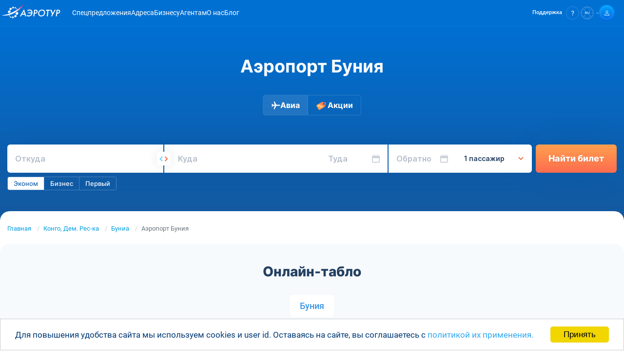

--- FILE ---
content_type: text/html; charset=UTF-8
request_url: https://aerotur.aero/airport/bux
body_size: 14108
content:
<!DOCTYPE html>
<html lang="ru">
    <head>
        <!-- Essential Meta Tags -->
        <meta charset="utf-8">
        <meta http-equiv="x-ua-compatible" content="ie=edge">
        <meta name="viewport" content="width=device-width, initial-scale=1.0, viewport-fit=cover">
        <meta name="format-detection" content="telephone=no">
        <meta name="theme-color" content="#0070d3">
        <meta name="csrf-token" content="vXmGG2mAyaFEMS63DzTkj2kjRyoHHzG1NJ8GswSA">

        <!-- Primary Meta Tags -->
        <title>Аэропорт Буния | Билеты из Буниы туда и обратно.</title>
        <meta name="title" content="Аэропорт Буния | Билеты из Буниы туда и обратно.">
        <meta name="description" content="Аэропорт Буния, аэропорт города Буниа">
        <meta name="keywords" content="">
        <meta name="author" content="AeroTur">
        <meta name="robots" content="index, follow, max-image-preview:large, max-snippet:-1, max-video-preview:-1">
        <meta name="googlebot" content="index, follow">

        <!-- Canonical URL -->
                <link rel="canonical" href="https://aerotur.aero/airport/bux">
        
        <!-- Open Graph -->
        <meta property="og:type" content="website">
        <meta property="og:site_name" content="AeroTur">
        <meta property="og:logo" content="https://aerotur.aero/storage/app/media/logo.jpg">
        <meta property="og:locale" content="ru">
        <meta property="og:title" content="Аэропорт Буния
">
        <meta property="og:description" content="Аэропорт Буния, аэропорт города Буниа">
        <meta property="og:url" content="https://aerotur.aero/airport/bux">
        <meta property="og:image" content="https://aerotur.aero/storage/app/media/preview.png">
        <meta property="og:image:secure_url" content="https://aerotur.aero/storage/app/media/preview.png">
        <meta property="og:image:type" content="image/jpeg">
        <meta property="og:image:width" content="1080">
        <meta property="og:image:height" content="1080">
        <meta property="og:image:alt" content="Аэропорт Буния | Билеты из Буниы туда и обратно.">

        <!-- Twitter Card -->
        <meta name="twitter:card" content="summary_large_image">
        <meta name="twitter:title" content="Аэропорт Буния
">
        <meta name="twitter:description" content="Аэропорт Буния, аэропорт города Буниа">
        <meta name="twitter:image" content="https://aerotur.aero/storage/app/media/preview.png">
        <meta name="twitter:image:alt" content="Аэропорт Буния | Билеты из Буниы туда и обратно.">

        <!-- Verification -->
                <meta name="google-site-verification" content="Hsa75dPrEeC2EX2k72Zh4BnNmI7o17M00o1jxbGGE0Y">
        
        <!-- Favicons -->
        <link rel="icon" type="image/svg+xml" href="https://aerotur.aero/themes/aerotur/assets/images/favicon.svg">
        <link rel="icon" type="image/x-icon" href="https://aerotur.aero/themes/aerotur/assets/images/favicon.ico">
        <link rel="shortcut icon" href="https://aerotur.aero/themes/aerotur/assets/images/favicon.ico" type="image/x-icon">

        <!-- Apple Touch Icons -->
        <link rel="apple-touch-icon" href="/apple-touch-icon.png">
        <link rel="apple-touch-icon" sizes="60x60" href="/apple-touch-icon-iphone.png">
        <link rel="apple-touch-icon" sizes="76x76" href="/apple-touch-icon-ipad.png">
        <link rel="apple-touch-icon" sizes="120x120" href="/apple-touch-icon-iphone-retina.png">
        <link rel="apple-touch-icon" sizes="152x152" href="/apple-touch-icon-ipad-retina.png">
        <link rel="apple-touch-icon" sizes="180x180" href="/apple-touch-icon.png">

        <!-- Web App Manifest -->
        <link rel="manifest" href="/manifest.webmanifest">

        <!-- Alternate Languages -->
        <link rel="alternate" href="https://aerotur.aero/airport/bux" hreflang="x-default">
        <link rel="alternate" href="https://aerotur.aero/airport/bux" hreflang="ru">
        
        <!-- DNS Prefetch & Preconnect -->
        <link rel="dns-prefetch" href="https://fonts.googleapis.com">
        <link rel="dns-prefetch" href="https://fonts.gstatic.com">
        <link rel="preconnect" href="https://www.google-analytics.com" crossorigin>
        <link rel="preconnect" href="https://www.googletagmanager.com" crossorigin>
        <link rel="preconnect" href="https://mc.yandex.ru" crossorigin>
        <link rel="preconnect" href="https://booking.aerotur.aero" crossorigin>
        <link rel="preconnect" href="https://cdn.bitrix24.ru" crossorigin>
        <link rel="preconnect" href="https://www.artfut.com" crossorigin>
        <link rel="preconnect" href="https://aerotur.bitrix24.ru" crossorigin>
        <link rel="preconnect" href="https://api.aerotur.aero" crossorigin>

        <!-- Structured Data (Schema.org JSON-LD) -->
                    <script type="application/ld+json">
{
    "@context": "https://schema.org",
    "@type": "Organization",
    "name": "AeroTur",
    "url": "https://aerotur.aero",
    "logo": {
        "@type": "ImageObject",
        "url": "https://aerotur.aero/themes/aerotur/assets/images/logo/logotype.svg"
    },
    "sameAs": [
        "https://vk.com/aerotur.avia",
        "https://t.me/Aviakassir_aerotur_bot"
    ],
    "contactPoint": [
        {
            "@type": "ContactPoint",
            "contactType": "customer service",
            "availableLanguage": [
                "Russian",
                "English"
            ]
        }
    ]
}
</script>
<script type="application/ld+json">
{
    "@context": "https://schema.org",
    "@type": "BreadcrumbList",
    "itemListElement": [
        {
            "@type": "ListItem",
            "position": 1,
            "name": "Главная",
            "item": "https://aerotur.aero"
        },
        {
            "@type": "ListItem",
            "position": 2,
            "name": "Конго, Дем. Рес-ка",
            "item": "https://aerotur.aero/country/democratic-republic-of-the-congo"
        },
        {
            "@type": "ListItem",
            "position": 3,
            "name": "Буниа",
            "item": "https://aerotur.aero/cities/bunia-bux"
        },
        {
            "@type": "ListItem",
            "position": 4,
            "name": "Аэропорт Буния"
        }
    ]
}
</script>
<script type="application/ld+json">
{
    "@context": "https://schema.org",
    "@type": "WebPage",
    "url": "https://aerotur.aero/airport/bux",
    "name": "Аэропорт Буния | Билеты из Буниы туда и обратно.",
    "description": "Аэропорт Буния, аэропорт города Буниа",
    "isPartOf": {
        "@type": "WebSite",
        "name": "AeroTur",
        "url": "https://aerotur.aero"
    },
    "breadcrumb": {
        "@id": "https://aerotur.aero/airport/bux#breadcrumb"
    }
}
</script>
        
        <link rel="canonical" href="https://aerotur.aero/airport/bux"/>        
        <!-- Set js variable as site language -->
                <script>
            let language = 'ru';
            let needLoadBitrix = 1;
            let linkCmsPageAgents = "https://aerotur.aero/agents";
            let linkCmsPageBusiness = "https://aerotur.aero/business";
            let rdData = { host: 'NA', enabled: false, exclude: [] };
            let helpLink = "https://aerotur.aero/help";
            
                            rdData = {"host":"","enabled":"0","exclude":[],"airline":"HY","from":"2021-01-01 00:00:00"};
                const data = {"admitad_enabled":false,"admitad_campaign":"17ad82ef13","autosearch_active":false,"autosearch_executed":false,"autosearch_uuid":null,"sendsay_webpush_enabled":false,"mindbox_enabled":true,"mindbox_ident":"aerotur.aero","yandexMetricsId":"34907365","yandexMetricsEnabled":true,"yandexMetricsWebvisorEnabled":false};
                    </script>

        <!-- Styles -->
        <link href="/themes/aerotur/assets/css/vendors-appcss.8948172b10ae3c896536.css" rel="stylesheet"><link href="/themes/aerotur/assets/css/appcss.e8764b989d99e373b4e9.css" rel="stylesheet"><script src="/themes/aerotur/assets/js/appcss-f0b9b95a46ffa6647227.js"></script>                
    </head>
    <body>

        <!-- Header -->
        <header id="layout-header-int" class="header">
            <div class="header-wrapper">
    <div class="container">
        <div class="header-logo__box">
            <!-- Logo -->
            <a href="https://aerotur.aero" class="header-logo">
                <img src="https://aerotur.aero/themes/aerotur/assets/images/logo/aerotur-logo-white.svg" alt="Logo Aerotur">
            </a>
        </div>

        <!-- Navigation -->
        <nav class="nav navbar menu" data-menu>
            <ul class="nav-list navbar-nav">
                                <li class="nav-item" data-menu-item>
                    <a class="nav-link" href="https://aerotur.aero/routes">Спецпредложения</a>
                </li>
                                                <li class="nav-item" data-menu-item>
                    <a class="nav-link" href="https://aerotur.aero/contacts">Адреса</a>
                </li>
                                                <li class="nav-item" data-menu-item>
                    <a class="nav-link" href="https://aerob2b.ru" rel="nofollow" target="_blank">Бизнесу</a>
                </li>
                                                <li class="nav-item" data-menu-item>
                    <a class="nav-link" href="https://aerotur.aero/agent" rel="nofollow">Агентам</a>
                </li>
                                                <li class="nav-item" data-menu-item>
                    <a class="nav-link" href="https://aerotur.aero/about">О&nbsp;нас</a>
                </li>
                                                <li class="nav-item" data-menu-item>
                    <a class="nav-link" href="https://aerotur.aero/blog">Блог</a>
                </li>
                            </ul>
        </nav>

        <!-- Rights links -->
        <div class="control">
            <ul class="control-list">
                <!--                 <li class="search control-search" id="siteSearch">
                    <a class="search-link control-link" href="#" id="internal-site-search-open-normal">
                        <div class="control-icon search-icon">
                            <svg width="11" height="11" viewBox="0 0 11 11" fill="none" xmlns="http://www.w3.org/2000/svg"><path d="M10.52 9.657l-1.854-1.84a4.503 4.503 0 00-.507-6.168A4.496 4.496 0 00.662 4.878a4.503 4.503 0 004.127 4.608 4.495 4.495 0 003.182-.974l1.839 1.84a.5.5 0 00.71 0 .5.5 0 000-.695zM5.168 8.512A3.496 3.496 0 011.936 6.35a3.503 3.503 0 012.55-4.773 3.495 3.495 0 013.59 1.488 3.502 3.502 0 01-2.908 5.446z" fill="#fff"/></svg>
                        </div>
                    </a>

                    <div class="search-inner">
                        <form class="search-form" action="https://aerotur.aero/finded">
                            <button class="search-button" type="submit">
                                <svg width="11" height="11" viewBox="0 0 11 11" fill="none" xmlns="http://www.w3.org/2000/svg"><path d="M10.52 9.657l-1.854-1.84a4.503 4.503 0 00-.507-6.168A4.496 4.496 0 00.662 4.878a4.503 4.503 0 004.127 4.608 4.495 4.495 0 003.182-.974l1.839 1.84a.5.5 0 00.71 0 .5.5 0 000-.695zM5.168 8.512A3.496 3.496 0 011.936 6.35a3.503 3.503 0 012.55-4.773 3.495 3.495 0 013.59 1.488 3.502 3.502 0 01-2.908 5.446z" fill="#003160"/></svg>
                            </button>
                            <input class="search-input" type="text" placeholder="Введите поисковый запрос" name="s">
                        </form>
                        <button class="search-close" id="site-search-close">
                            <svg width="17" height="17" viewBox="0 0 17 17" fill="none" xmlns="http://www.w3.org/2000/svg"><circle cx="8.41992" cy="8.5" r="8" fill="#244061" fill-opacity="0.35"/><rect x="5.37427" y="4.77661" width="9.84615" height="1.23077" transform="rotate(45 5.37427 4.77661)" fill="white"/><rect x="4.50342" y="11.739" width="9.84615" height="1.23077" transform="rotate(-45 4.50342 11.739)" fill="white"/></svg>
                        </button>
                    </div>
                </li>
                 -->

                                <li class="help control-help">
                    <div class="help-dropdown dropdown">
                        <a class="help-link control-link dropdown-toggle" href="#" id="site-help-select-normal" role="button" data-toggle="dropdown" aria-haspopup="true" aria-expanded="false">
                            <span class="help-link__text control-link__text">Поддержка</span>
                            <div class="control-icon help-link__icon">
                                <svg width="6" height="10" viewBox="0 0 6 10" fill="none" xmlns="http://www.w3.org/2000/svg"><path d="M2.761 0C1.941 0 1.279.224.774.673.27 1.123.011 1.706 0 2.435h1.246c0-.404.134-.73.415-.976.28-.247.651-.36 1.1-.36.449 0 .83.136 1.077.405.247.27.37.64.37 1.1 0 .46-.19.943-.56 1.369l-.887.91c-.348.37-.572.717-.685 1.032-.112.314-.168.73-.18 1.257h1.247c0-.685.168-1.201.493-1.56l.73-.73c.73-.763 1.089-1.537 1.089-2.312 0-.774-.236-1.414-.708-1.874C4.277.246 3.614.01 2.772.01L2.761 0zm-.19 8.575c-.248 0-.427.067-.55.202a.743.743 0 00-.18.516c0 .202.067.37.18.505.123.135.302.202.55.202.246 0 .426-.067.55-.202a.723.723 0 00.19-.505.772.772 0 00-.19-.516c-.124-.135-.315-.202-.55-.202z" fill="#fff"/></svg>
                            </div>
                        </a>

                        <div class="help-menu dropdown-menu dropdown-menu-center" aria-labelledby="site-help-select-normal" id="help-dropdown-menu-normal">
                            <div class="help-menu__wrapper">
                                                                <ul class="help-menu__list socials">
                                    <li class="help-menu__item">
                                        <a class="help-menu__link" href="#help-form" title="Обратная связь" id="menu-help-form-link-normal">
                                            <img src="https://aerotur.aero/themes/aerotur/assets/images/logo/ic_envelope_big_hor.svg" alt="Обратная связь">
                                            <span>E-mail</span>
                                        </a>
                                    </li>
                                    <li class="help-menu__item">
                                        <a class="help-menu__link" href="https://api.whatsapp.com/send/?phone=79211872798&amp;text&amp;app_absent=0" title="WhatsApp" target="_blank" rel="nofollow noopener">
                                            <img src="https://aerotur.aero/themes/aerotur/assets/images/logo/ic_wh_big.svg" alt="WhatsApp">
                                            <span>Whatsapp </span>
                                        </a>
                                    </li>
                                    <li class="help-menu__item">
                                        <a class="help-menu__link" href="https://t.me/Aviakassir_aerotur_bot" title="Telegram" target="_blank" rel="nofollow noopener">
                                            <img src="https://aerotur.aero/themes/aerotur/assets/images/logo/ic_tg_big.svg" alt="Telegram">
                                            <span>Telegram</span>
                                        </a>
                                    </li>
                                </ul>
                                
                                <button class="help-menu__button" id="menu-help-form-button-normal">
                                    <span>Написать в поддержку</span>
                                </button>

                                <span class="help-menu__label">Частые вопросы:</span>
                                <ul class="help-menu__list questions">
                                    <li class="help-menu__item">
                                        <a class="help-menu__link" href="https://aerotur.aero/help/kak-ya-mogu-pomenyat-ili-vernut-uzhe-oplachennye-bilety">Обмен и возврат билета</a>
                                    </li>
                                    <li class="help-menu__item">
                                        <a class="help-menu__link" href="https://aerotur.aero/help/ogranicheniya-po-perevozke-bagazha">Ограничения на багаж</a>
                                    </li>
                                    <li class="help-menu__item">
                                        <a class="help-menu__link" href="https://aerotur.aero/help">Все вопросы и ответы<img src="https://aerotur.aero/themes/aerotur/assets/images/logo/ic_all_faq.svg" alt="FAQ"></a>
                                    </li>
                                </ul>
                            </div>
                        </div>
                    </div>
                </li>
                
                                <li  class="lang control-lang">
                    <a href="#" id="site-lang-select-normal" class="lang-link control-link dropdown-toggle" data-toggle="dropdown" aria-haspopup="true" aria-expanded="false">
                        <div class="control-icon lang-link__icon">
                            <svg>
                                                                <use xlink:href="https://aerotur.aero/themes/aerotur/assets/images/logo/uz-sprite.svg#lang-ru"/>
                                                            </svg>
                        </div>
                    </a>
                    <div class="lang-menu dropdown-menu" aria-labelledby="site-lang-select-normal" id="lang-dropdown-menu-normal">
                        <button data-request="onSwitchLocale" data-request-data="locale: 'ru'" class="dropdown-item ">Русский</button>
                        <button data-request="onSwitchLocale" data-request-data="locale: 'en'" class="dropdown-item">English</button>
                        <!-- <button data-request="onSwitchLocale" data-request-data="locale: 'uz'" class="dropdown-item">Uzbek</button> -->
                    </div>  
                </li>
                
                                <li class="account control-account">
                                        <a class="account-link control-link" href="https://aerotur.aero/login">
                        <div class="control-icon gradient">
                            <svg width="10" height="10" viewBox="0 0 10 10" fill="none" xmlns="http://www.w3.org/2000/svg"><path d="M4.996 6.557c2.638 0 4.248.932 4.248 1.447v1.242H.748V8.004c0-.506 1.61-1.447 4.248-1.447zm0-.754C2.234 5.803 0 6.788 0 8.003V10h10V8.004c0-1.216-2.234-2.2-4.996-2.2h-.008zM4.996.754c.914 0 1.662.754 1.662 1.677S5.91 4.108 4.996 4.108a1.674 1.674 0 01-1.663-1.677c0-.923.748-1.677 1.663-1.677zm0-.754c-1.329 0-2.41 1.091-2.41 2.431s1.081 2.431 2.41 2.431c1.328 0 2.41-1.091 2.41-2.43C7.405 1.091 6.323 0 4.995 0z" fill="#fff"/></svg>
                        </div>
                    </a>
                                    </li>
                                <!-- Toggler/collapsibe Button -->
                <li class="control-burger">
                    <button class="burger burger-button btn-reset" aria-label="Открыть меню" aria-expanded="false" data-burger>
                        <span class="burger__line"></span>
                    </button>
                </li>
            </ul>
        </div>
    </div>
</div>        </header>
        <!-- Content screen 1-->
        <section id="layout-content-int">
                        

<main id="main-content" class="main">
			<div class="main-block-wrapper-block1 main-block-wrapper-block1-ident-default">
        
<section class="block1">
    <div class="container">
        <div class="block1-head">
            <h1 class="block1-title">
                Аэропорт Буния

            </h1>
            <p class="block1-subtitle block-subtitle"></p>
            <div class="block1-head__wrapper">
                <a class="block1-head__link active" href="https://aerotur.aero">
                    <div class="block1-head__img">
                        <svg width="19" height="17" viewBox="0 0 19 17" fill="none" xmlns="http://www.w3.org/2000/svg">
                            <path
                                d="M5.40979 16.4131H7.0991L10.8909 9.60421H16.1353C16.1353 9.60421 18.6703 9.60421 18.6703 8.41201C18.6703 7.21981 16.1353 7.21981 16.1353 7.21981H10.8909L7.0991 0.413086H5.40979L7.51228 7.22196H4.48229L2.58208 5.51974H0.890625L2.24207 8.41416L0.890625 11.3064H2.57993L4.48013 9.60421H7.51013L5.40764 16.4131H5.40979Z"
                                fill="white" fill-opacity="0.5" />
                        </svg>
                    </div>
                    <span>Авиа</span>
                </a>
                                <a class="block1-head__link" href="https://aerotur.aero/news/promocodes">
                    <div class="block1-head__img">
                        <img src="https://aerotur.aero/storage/app/uploads/public/678/7c2/d9c/6787c2d9c8ce8127790583.svg" alt="Промокоды на рейсы">
                    </div>
                    <span>Акции</span>
                </a>
                                            </div>
        </div>
    </div>
    <div class="block1-main">
                

<div>
	<div id="widget-search"></div>
	<div id="widget-search-loader" class="loader"></div>
</div>            </div>
</section>	</div>
				<div class="main-block-wrapper-block38 main-block-wrapper-block38-ident-default">
        
<section class="block38 block">
	<div class="container">
		<nav aria-label="breadcrumb">
    <ol class="breadcrumb">
                                                                                <li class="breadcrumb-item"><a href="https://aerotur.aero">Главная</a></li>
                                                                                                                                <li class="breadcrumb-item"><a href="https://aerotur.aero/country/democratic-republic-of-the-congo">Конго, Дем. Рес-ка</a></li>
                                                                                                                                <li class="breadcrumb-item"><a href="https://aerotur.aero/cities/bunia-bux">Буниа</a></li>
                                                                                                        <li class="breadcrumb-item active" aria-current="page">Аэропорт Буния</li>
                                        </ol>
</nav>
	</div>
</section>	</div>
				<div class="main-block-wrapper-block81 main-block-wrapper-block81-ident-default">
        
<section class="block81 block">
    <div class="container">
        <h2 class="block81-title block-title">Онлайн-табло</h2>

        <div class="block81-inner">
                                                <a href="https://aerotur.aero/online-table/bux">Буния</a>
                                    </div>
    </div>
</section>	</div>
				<div class="main-block-wrapper-block51 main-block-wrapper-block51-ident-default">
        
<section class="block51 block" id="block-365">
    <div class="container">
        <div class="block51-inner">
            <h2 class="block51-title block-title">
                Популярные направления
            </h2>

            <div id="app-directions-table" data-init={&quot;url&quot;:&quot;https://api.aerotur.aero/api/calendars/list&quot;,&quot;max_count&quot;:100,&quot;type&quot;:&quot;airport&quot;,&quot;url_local_pattern&quot;:null,&quot;departure_code&quot;:null,&quot;arrival_code&quot;:null,&quot;country_code&quot;:null,&quot;airport_code&quot;:&quot;BUX&quot;,&quot;city_code&quot;:null,&quot;airline_code&quot;:null,&quot;url_direction_pattern&quot;:&quot;https://aerotur.aero/routes/:src/:dst&quot;,&quot;url_airline_pattern&quot;:&quot;https://aerotur.aero/airline/:code&quot;,&quot;params&quot;:{&quot;instance&quot;:&quot;aerotur.aero.dev&quot;,&quot;period&quot;:30,&quot;limit&quot;:100,&quot;locale&quot;:&quot;ru&quot;}}></div>
        </div>
    </div>
</section>	</div>
				<div class="main-block-wrapper-block41 main-block-wrapper-block41-ident-default">
        
<section class="block41 block">
	<div class="container">
        <div class="page-article">
            <p>
    Забронируйте и купите дешевые билеты в Буниу на прямые и транзитные рейсы на сайте <a href="https://aerotur.aero">Aerotur.aero</a> в несколько кликов.
</p>
        </div>
    </div>
</section>
	</div>
				<div class="main-block-wrapper-block41 main-block-wrapper-block41-ident-default">
        
	</div>
				<div class="main-block-wrapper-block41 main-block-wrapper-block41-ident-default">
        
<section class="block41 block">
	<div class="container">
        <div class="page-article">
            <div class="grid-block">
    <h2>Общая информация об аэропорте Буния</h2>

    <ul class="list-reset">
        <li>
            Аэропорт Буния расположен рядом с городом <a href="https://aerotur.aero/cities/bunia-bux">Буниа</a> в <a href="https://aerotur.aero/country/democratic-republic-of-the-congo">Конго, Дем. Ресе-Ке</a>.
        </li>
        <li>
            Международное написание названия аэропорта Буния — Bunia .
        </li>
                <li>
            Найти расположение аэропорта Буния на картах, можно по географическим координатам:
        </li>
        <li>
            широта 1.57, долгота 30.22.
        </li>
                                <li>
            Длина взлетно-посадочной полосы 1 850 метров.
        </li>
                        <li>
            Превышение взлетно-посадочной полосы 1 233 метров.
        </li>
            </ul>
</div>
<br><br>
<div class="grid-block">
    <h2>Индивидуальные идентификаторы аэропорта Буния</h2>

    <div>
        <p><strong>Код IATA аэропорта &mdash; BUX</strong></p>
        <p>
            Код IATA состоит из 3 букв, разрабатывается международной ассоциацией воздушного транспорта и используется авиакомпаниями и
            системами бронирования авиабилетов. Код аэропорта Буния может быть введён в форму поиска дешевых авиабилетов
            на сайте <a href="https://aerotur.aero">Aerotur.aero</a>.
        </p>
        <p><strong>Код ICAO аэропорта &mdash; FZKA</strong></p>
        <ul class="list-reset">
                            <li>
                    Код ICAO состоит из 4 букв:
                </li>
                <li>
                    Первая буква &mdash; географический регион расположения аэропорта Буния
                </li>
                <li>
                    Вторая буква &mdash; страна <a href="https://aerotur.aero/country/democratic-republic-of-the-congo">Конго, Дем. Рес-Ка</a>
                </li>
                <li>
                    Последние буквы — обозначение аэропорта
                </li>
                    </ul>
    </div>
</div>

<br><br>
<div class="grid-block">
    <h2> Ближайшие аэропорты от Бунии</h2>
    <ul class="list-reset">
                <li>
            IATA код аэропорта <span class="information-line">BNC</span> ,
            аэропорт <a href="https://aerotur.aero/airport/bnc">Бени</a>,
            расстояние 138 км.
        </li>
            </ul>
</div>
<br><br>
<div class="grid-block">
    <h2>Важная информация при вылетах из/в аэропорта Буния (Буниа)</h2>

    <p>
        Обращаем Ваше внимание, что в авиабилетах всегда указывается местное время. Просим учитывать это.
        Местное время в городе Буниа (Bunia ) : +2 GMT.
    </p>
</div>
<br><br>
<div class="grid-block">
    <h2>Свяжитесь с нами</h2>
    <p>
        Если у Вас возникли вопросы при подборе, бронировании или покупке дешевых авиабилетов,
        обратитесь в службу поддержки <a href="https://aerotur.aero">Aerotur.aero</a>, написав на почту <a href="mailto:help@aerotur.aero">help@aerotur.aero</a>.
        По вопросам, связанным с вылетами из/в аэропорт Буния (Буниа) пишите в онлайн чаты
        <a href="https://t.me/Aviakassir_aerotur_bot">Telegram</a> и <a href="https://api.whatsapp.com/send/?phone=79211872798&amp;text&amp;app_absent=0">Whats App</a>.
    </p>
</div>
        </div>
    </div>
</section>
	</div>
				<div class="main-block-wrapper-block41 main-block-wrapper-block41-ident-default">
        
	</div>
																									<div class="main-block-wrapper-block22 main-block-wrapper-block22-ident-default">
        
<div class="block22 block">
    
<div class="comp-bottom-panel">
    <div class="container">
        <div class="comp-bottom-panel-wrapper">
            <div class="comp-bottom-panel-item direction">
                <span class="comp-bottom-panel-toggle collapsed" data-toggle="collapse" href="#collapseDirections" role="button" aria-expanded="false" aria-controls="collapseDirections">Направления <i class="arrow down"></i></span>
                                <ul class="collapse" id="collapseDirections">
                                        <li>
                        <a href="https://aerotur.aero/routes/mow/dxb">Из Москвы в Дубай</a>
                    </li>
                                        <li>
                        <a href="https://aerotur.aero/routes/mow/hkt">Из Москвы в Пхукет</a>
                    </li>
                                        <li>
                        <a href="https://aerotur.aero/routes/aer/evn">Из Сочи в Ереван</a>
                    </li>
                                        <li>
                        <a href="https://aerotur.aero/routes/kzn/syx">Из Казани в Санью</a>
                    </li>
                                        <li>
                        <a href="https://aerotur.aero/routes/ovb/bus">Из Новосибирска в Батуми</a>
                    </li>
                                        <li>
                        <a href="https://aerotur.aero/routes/kzn/fra">Из Казани в Франкфурт</a>
                    </li>
                                        <li>
                        <a href="https://aerotur.aero/routes/kzn/sco">Из Казани в Актау</a>
                    </li>
                                        <li>
                        <a href="https://aerotur.aero/routes/mow/zvj">Из Москвы в Абу-Даби</a>
                    </li>
                                        <li>
                        <a href="https://aerotur.aero/routes/sui/mow">Из Сухум, Бабушары в Москву</a>
                    </li>
                                        <li>
                        <a href="https://aerotur.aero/routes/evn/tyo">Из Еревана в Токио</a>
                    </li>
                                        <li>
                        <a href="https://aerotur.aero/routes" class="comp-bottom-panel-item-all-link">
                            + Все направления
                        </a>
                    </li>
                </ul>
                            </div>
        
            <div class="comp-bottom-panel-box">
                <div class="comp-bottom-panel-item">
                    <span class="comp-bottom-panel-toggle collapsed" data-toggle="collapse" href="#collapseAirlines" role="button" aria-expanded="false" aria-controls="collapseAirlines">Авиакомпании <i class="arrow down"></i></span>
                                        <ul class="collapse" id="collapseAirlines">
                                                    <li>
                                <a href="https://aerotur.aero/airline/hy">Uzbekistan Airways</a>
                            </li>
                                                    <li>
                                <a href="https://aerotur.aero/airline/j2">Azerbaijan Airlines</a>
                            </li>
                                                    <li>
                                <a href="https://aerotur.aero/airline/s7">S7 Airlines</a>
                            </li>
                                                    <li>
                                <a href="https://aerotur.aero/airline/su">Аэрофлот</a>
                            </li>
                                                    <li>
                                <a href="https://aerotur.aero/airline/wz">Red Wings</a>
                            </li>
                                                <li>
                            <a href="https://aerotur.aero/airlines" class="comp-bottom-panel-item-all-link">
                                + Все авиакомпании
                            </a>
                        </li>
                                        </ul>
                </div>
        
                <div class="comp-bottom-panel-item">
                    <span class="comp-bottom-panel-toggle collapsed" data-toggle="collapse" href="#collapseCountries" role="button" aria-expanded="false" aria-controls="collapseCountries">Страны <i class="arrow down"></i></span>
                                        <ul class="collapse" id="collapseCountries">
                                                <li>
                            <a href="https://aerotur.aero/country/united-arab-emirates">ОАЭ</a>
                        </li>
                                                <li>
                            <a href="https://aerotur.aero/country/russia">Россия</a>
                        </li>
                                                <li>
                            <a href="https://aerotur.aero/country/thailand">Таиланд</a>
                        </li>
                                                <li>
                            <a href="https://aerotur.aero/country/turkey">Турция</a>
                        </li>
                                                <li>
                            <a href="https://aerotur.aero/country/uzbekistan">Узбекистан</a>
                        </li>
                                                <li>
                            <a href="https://aerotur.aero/countries" class="comp-bottom-panel-item-all-link">
                                + Все страны
                            </a>
                        </li>
                    </ul>
                                    </div>
        
                <div class="comp-bottom-panel-item">
                    <span class="comp-bottom-panel-toggle collapsed" data-toggle="collapse" href="#collapseCities" role="button" aria-expanded="false" aria-controls="collapseCities">Города <i class="arrow down"></i></span>
                                        <ul class="collapse" id="collapseCities">
                                                <li>
                            <a href="https://aerotur.aero/cities/moscow-mow">Москва</a>
                        </li>
                                                <li>
                            <a href="https://aerotur.aero/cities/yerevan-evn">Ереван</a>
                        </li>
                                                <li>
                            <a href="https://aerotur.aero/cities/kazan-kzn">Казань</a>
                        </li>
                                                <li>
                            <a href="https://aerotur.aero/cities/st-petersburg-led">Санкт-Петербург</a>
                        </li>
                                                <li>
                            <a href="https://aerotur.aero/cities/tashkent-international-tas">Ташкент</a>
                        </li>
                                                <li>
                            <a href="https://aerotur.aero/cities" class="comp-bottom-panel-item-all-link">
                                + Все города
                            </a>
                        </li>
                    </ul>
                                    </div>
        
                <div class="comp-bottom-panel-item">
                    <span class="comp-bottom-panel-toggle collapsed" data-toggle="collapse" href="#collapseAirports" role="button" aria-expanded="false" aria-controls="collapseAirports">Аэропорты <i class="arrow down"></i></span>
                                        <ul class="collapse" id="collapseAirports">
                                                <li>
                            <a href="https://aerotur.aero/airport/gyd">Гейдар Алиев</a>
                        </li>
                                                <li>
                            <a href="https://aerotur.aero/airport/led">Пулково</a>
                        </li>
                                                <li>
                            <a href="https://aerotur.aero/airport/svo">Шереметьево</a>
                        </li>
                                                <li>
                            <a href="https://aerotur.aero/airport/tas">Ташкент</a>
                        </li>
                                                <li>
                            <a href="https://aerotur.aero/airport/vko">Внуково</a>
                        </li>
                                                <li>
                            <a href="https://aerotur.aero/airports" class="comp-bottom-panel-item-all-link">
                                + Все аэропорты
                            </a>
                        </li>
                    </ul>
                                    </div>
            </div>
        </div>
    </div>
</div></div>

	</div>
		</main>        </section>
        <!-- Footer -->
        <footer id="layout-footer">
            <div id="footer" class="footer block">
    <div id="debugInfo">
    </div>
    <div class="container">
        <div class="footer-nav">
            <div class="footer-nav-box">
            <div class="footer-nav-item">
            <a href="https://aerotur.aero/routes">Спецпредложения</a>
        </div>
    
            <div class="footer-nav-item">
            <a href="https://aerotur.aero/contacts">Адреса</a>
        </div>
    
            <div class="footer-nav-item">
            <a href="https://aerob2b.ru" rel="nofollow" target="_blank">Бизнесу</a>
        </div>
    
            <div class="footer-nav-item">
            <a href="https://agent.aero" rel="nofollow" target="_blank">Агентам</a>
        </div>
    
            <div class="footer-nav-item">
            <a href="https://aerotur.aero/help">Поддержка</a>
        </div>
    
            <div class="footer-nav-item">
            <a href="https://aerotur.aero/about">О&nbsp;нас</a>
        </div>
    
            <div class="footer-nav-item">
            <a href="https://aerotur.aero/career">Вакансии</a>
        </div>
    </div>        </div>

        <div class="footer-inner">

            <div class="footer-form">
                                    <form class="form-subscriber" data-request="onSubscriber" data-request-validate data-request-flash data-request-success="$.event.trigger({type: 'form-submit-success-subscriber'});"  novalidate>
    <h3 class="form-subscriber-title">Подписка на новости</h3>
    <div class="form-subscriber-item">
        <input type="text" name="first_name" placeholder="Имя" required>
    </div>
    <div class="form-subscriber-item">
        <input type="text" name="email" placeholder="example@gmail.com" required>
    </div>
    <div class="form-subscriber-item">
        <button type="submit"><span>Подписаться</span></button>
    </div>
    <div class="form-subscriber-item">
        <p>Нажимая кнопку «Подписаться» Вы даёте согласие на обработку персональных данных</p>
    </div>
</form>                            </div>

            <div class="footer-info">
                <div class="footer-info-copyright">
	                	                <p>&copy; 2006&ndash;2026 ООО &laquo;АэроТур&raquo;&nbsp;</p>
	                                    <p>Все материалы данного сайта являются объектами авторского права. Запрещается копирование, распространение (в том числе путём копирования на другие сайты и ресурсы в Интернете) или любое иное использование информации и объектов без предварительного согласия правообладателя.</p>
                </div>
                <div class="footer-info-link">
	                	                <a href="https://aerotur.aero/booking_policypd">Информация о правах субъекта персональных данных</a>
	                                </div>
                <div class="footer-info-icons">
                    <div class="footer-info-icon">
                        <img src="https://aerotur.aero/themes/aerotur/assets/images/logo/ipspay.png" alt="Международные процессинговые системы">
                    </div>
                    <div class="footer-info-icon">
                        <img src="https://aerotur.aero/themes/aerotur/assets/images/logo/tkp.svg" alt="Транспортная Клиринговая Палата">
                    </div>
                    <div class="footer-info-icon">
                        <img src="https://aerotur.aero/themes/aerotur/assets/images/logo/mir.svg" alt="МИР"/>
                    </div>
                    <div class="footer-info-icon">
                        <img src="https://aerotur.aero/themes/aerotur/assets/images/logo/sbp.svg" alt="СБП"/>
                    </div>
                    <div class="footer-info-icon">
                        <img src="https://aerotur.aero/themes/aerotur/assets/images/logo/iata.svg" alt="IATA"/>
                    </div>
                    <div class="footer-info-icon">
                        <img src="https://aerotur.aero/themes/aerotur/assets/images/logo/uniteller.svg" alt="Uniteller"/>
                    </div>
                </div>
            </div>

            <div class="footer-contacts">
                <div class="footer-contacts-phone">
                    <a href="tel:88007070905">
                        8 800
                        <span>707-09-05</span>
                    </a>
                </div>

                                <div class="footer-contacts-link">
                    <a href="https://aerotur.aero/contacts">
                        <span>Адреса и телефоны</span>
                    </a>
                </div>
                
                <div class="footer-contacts-social">
                                            <a href="https://t.me/Aviakassir_aerotur_bot" target="_blank" rel="nofollow noopener">
                            <img src="https://aerotur.aero/themes/aerotur/assets/images/logo/ic_tg.svg" alt="Telegram">
                        </a>
                    
                                            <a href="https://vk.com/aerotur.avia" target="_blank" rel="nofollow noopener">
                            <img src="https://aerotur.aero/themes/aerotur/assets/images/logo/ic_vk.svg" alt="VK">
                        </a>
                    
                    
                                            <a href="https://api.whatsapp.com/send/?phone=79211872798&amp;text&amp;app_absent=0" target="_blank" rel="nofollow noopener">
                            <img src="https://aerotur.aero/themes/aerotur/assets/images/logo/ic_whatsapp.svg" alt="WhatsApp">
                        </a>
                    
                                            <a href="https://dzen.ru/aerotur" target="_blank" rel="nofollow noopener">
                            <img src="https://aerotur.aero/themes/aerotur/assets/images/logo/ic_dzen.svg" alt="Dzen">
                        </a>
                                    </div>
            </div>
        </div>

        <div class="row">
            <div class="col-sm-12">
                <div id="siteSearch" class="form-sitesearch-overlay">
  <div class="form-sitesearch-close-btn" id="site-search-close">×</div>
  <div class="form-sitesearch-overlay-content">
    <form action="https://aerotur.aero/finded">
      <input type="text" placeholder="Введите поисковый запрос" name="s">
      <button type="submit"><i class="fa fa-search"></i></button>
    </form>
  </div>
</div>
            </div>
        </div>

    </div>
</div>        </footer>

        <!-- Scripts begin -->
        <script src="https://aerotur.aero/themes/aerotur/vendors/js/jquery-3.4.1.min.js"></script>
        <script src="https://aerotur.aero/themes/aerotur/vendors/js/lodash.min.js"></script>
        <script src="https://aerotur.aero/themes/aerotur/vendors/js/moment.min.js"></script>
        <script src="https://aerotur.aero/themes/aerotur/vendors/js/owl.carousel.min.js"></script>
        <script src="https://aerotur.aero/themes/aerotur/vendors/js/cookieconsent.min.js" async></script>

        <script src="/modules/system/assets/js/framework.combined-min.js"></script>
<link rel="stylesheet" property="stylesheet" href="/modules/system/assets/css/framework.extras-min.css">

        <script src="/themes/aerotur/assets/js/vendors-app~profile~blogList~logList~workerList-bb64549881755c777bf2.js"></script><script src="/themes/aerotur/assets/js/vendors-app~profile~blogList~logList-244d656544e1472e9d91.js"></script><script src="/themes/aerotur/assets/js/vendors-app~blogList~logList~workerList-0daabbad5d3701c8e5f0.js"></script><script src="/themes/aerotur/assets/js/vendors-app~profile-3b4886fa2eebdb8d5c35.js"></script><script src="/themes/aerotur/assets/js/vendors-app-1d0e08c7e558d999a191.js"></script><script src="/themes/aerotur/assets/js/app-90189bd12dde9195ed58.js"></script>
        <link href="/themes/aerotur/assets/css/vendors-wacss.75db73d081fd90036a76.css" rel="stylesheet"><link href="/themes/aerotur/assets/css/wacss.d1a660034ce39e4d9b71.css" rel="stylesheet"><script src="/themes/aerotur/assets/js/wacss-2077528f7376e03ab241.js"></script>
            <!-- reCAPTCHA v2 -->
            <script src="https://www.google.com/recaptcha/api.js?onload=onLoadCaptcha&hl=ru" async defer></script>
        <script>
        function onLoadCaptcha() {
            console.log('onLoad google recaptcha v2');
        }
        function submitRecaptchaForm() {
            return new Promise(function(resolve, reject) {
                document.querySelectorAll("#recaptcha_").forEach((item) => {
                    console.log('Google recaptcha validate form...');
                })
                var form = $("#recaptcha_").closest("form");
                if (!form[0].checkValidity()) {
                    form[0].reportValidity();
                }
                else {
                    form.submit();
                }
                grecaptcha.reset()
            });
        }
    </script>

        <script>
            $(document).on('analytics.searchForm.search', function (event, data) {
                if ($('#content-data').length > 0) {
                    document.getElementById('content-data').style.display = "none";
                }
            });

            $(document).on('analytics.searchForm.directFlights.active', function (event, data) {
                console.log('event analytics.searchForm.directFlights.active');
            });
        </script>

        <script>
    window.initWidgetDataAero = {"settingsSearchWidgetLocale":"ru","settingsSearchWidgetInstance":"aerotur.aero.dev","settingsSearchWidgetMaxPassengers":9,"settingsSearchWidgetListDeparture":["LED","MOW","KZN","TAS","DAD","IST"],"settingsSearchWidgetListArrival":["MOW","MSQ","LED","TAS","DAD","IST"],"settingsSearchWidgetUrlSearch":"https:\/\/api.aerotur.aero\/api\/flights","settingsSearchWidgetUrlHistory":"https:\/\/aerotur.aero\/:locale\/results\/:requestId\/:searchParam","settingsSearchWidgetUrlSearchHistory":"https:\/\/api.aerotur.aero\/api\/flights-history","settingsSearchWidgetUrlActualize":"https:\/\/api.aerotur.aero\/api\/actualize","settingsSearchWidgetUrlControl":"","settingsSearchWidgetUrlCalendar":"https:\/\/api.aerotur.aero\/api\/calendars\/list","settingsSearchWidgetUrlTopAirports":"https:\/\/api.aerotur.aero\/api\/flights\/top-airports\/direction-replace\/index-replace","settingsSearchWidgetUrlInstanceList":"https:\/\/api.aerotur.aero\/api\/instances\/list","settingsSearchWidgetAroundDate":0,"settingsSearchWidgetUrlTariffRules":"https:\/\/api.aerotur.aero\/api\/tariffs\/get-fare-rules\/flight-id-replace","settingsSearchWidgetOpenBookingNewTab":true,"initData":{"banner":{"image_desktop":"https:\/\/aerotur.aero\/storage\/app\/media\/uploaded-files\/search_banner_tg_channel_desktop.png","image_mobile":"https:\/\/aerotur.aero\/storage\/app\/media\/uploaded-files\/search_banner_tg_channel_mob.jpg","alt":"Telegram","url":"https:\/\/t.me\/+QeVJY7iU2K4yZDYy"},"mindboxDeviceUuid":null},"historySearchWidgetRequestId":null,"historySearchWidgetSearchParam":null};
</script>        
        <!-- Before counters js -->
                    <!-- Yandex.Metrika counter -->
<script>

    if (typeof data !== 'undefined' && data.yandexMetricsEnabled) {

        (function(m,e,t,r,i,k,a){m[i]=m[i]||function(){(m[i].a=m[i].a||[]).push(arguments)};

            m[i].l=1*new Date();k=e.createElement(t),a=e.getElementsByTagName(t)[0],k.async=1,k.src=r,a.parentNode.insertBefore(k,a)})

        (window, document, "script", "https://mc.yandex.ru/metrika/tag.js", "ym");

        console.log('ym init counter ' + data.yandexMetricsId);
        console.log('ym webvisor is  ' + data.yandexMetricsWebvisorEnabled);

        ym(data.yandexMetricsId, "init", {

            clickmap:true,

            trackLinks:true,

            accurateTrackBounce:true,

            webvisor:data.yandexMetricsWebvisorEnabled,

            trackHash:true,

            ecommerce:"dataLayer"

        });
    }

</script>

<!-- /Yandex.Metrika counter -->


<!-- Global site tag (gtag.js) - Google Analytics -->
<script>
	(function(w,d,s,l,i){
        w[l]=w[l]||[];
        w[l].push({'gtm.start':new Date().getTime(),event:'gtm.js'});
        var f=d.getElementsByTagName(s)[0], j=d.createElement(s),dl=l!='dataLayer'?'&l='+l:'';
        j.async=true;j.src='https://www.googletagmanager.com/gtm.js?id='+i+dl;f.parentNode.insertBefore(j,f);
    })(window,document,'script','dataLayer','GTM-MZ7T65XK');
</script>
<!-- /Google Analytics -->

<!-- Sendsay Webpush -->
<script>
if (typeof data !== 'undefined' && data.sendsay_webpush_enabled) {
    console.log('Webpush enabled');
    (function(a,b,c,d){var e=a.getElementsByTagName(b)[0],f=a.createElement(b);f.async=!0,f.src="https://image.sendsay.ru/app/js/sdk/sdk.min.js",f.id="sendsay-sdk-script",f.dataset.accountId=c,f.dataset.siteId=d,e.parentNode.insertBefore(f,e)})(document,"script","veneficca","pl32885");
} else {
    console.log('Webpush disabled');
}
</script>
<!--/Sendsay Webpush -->
<script>
    if (typeof data !== 'undefined' && data.mindbox_enabled) {
        console.log('Mindbox enabled');
        mindbox = window.mindbox || function() { mindbox.queue.push(arguments); };
        mindbox.queue = mindbox.queue || [];
        mindbox('create', {
            endpointId: data.mindbox_ident
        });
    }
</script>
<script src="https://api.mindbox.ru/scripts/v1/tracker.js" async></script>
<!-- Roistat Counter Start -->
<script>
    (function(w, d, s, h, id) {
        w.roistatProjectId = id; w.roistatHost = h;
        var p = d.location.protocol == "https:" ? "https://" : "http://";
        var u = /^.*roistat_visit=[^;]+(.*)?$/.test(d.cookie) ? "/dist/module.js" : "/api/site/1.0/"+id+"/init?referrer="+encodeURIComponent(d.location.href);
        var js = d.createElement(s); js.charset="UTF-8"; js.async = 1; js.src = p+h+u; var js2 = d.getElementsByTagName(s)[0]; js2.parentNode.insertBefore(js, js2);
    })(window, document, 'script', 'cloud.roistat.com', '6fa7fb1a67349c4118c820ba04f815e5');
    (function() {
        if (window.roistat !== undefined) {
            handler();
        } else {
            var pastCallback = typeof window.onRoistatAllModulesLoaded === "function" ? window.onRoistatAllModulesLoaded : null;
            window.onRoistatAllModulesLoaded = function () {
                if (pastCallback !== null) {
                    pastCallback();
                }
                handler();
            };
        }
        function handler() {
            function init() {
                appendMessageToLinks();
                var delays = [1000, 5000, 15000];
                setTimeout(function func(i) {
                    if (i === undefined) {
                        i = 0;
                    }
                    appendMessageToLinks();
                    i++;
                    if (typeof delays[i] !== 'undefined') {
                        setTimeout(func, delays[i], i);
                    }
                }, delays[0]);
            }
            function replaceQueryParam(url, param, value) {
                var explodedUrl = url.split('?');
                var baseUrl = explodedUrl[0] || '';
                var query = '?' + (explodedUrl[1] || '');
                var regex = new RegExp("([?;&])" + param + "[^&;]*[;&]?");
                var queryWithoutParameter = query.replace(regex, "$1").replace(/&$/, '');
                return baseUrl + (queryWithoutParameter.length > 2 ? queryWithoutParameter + '&' : '?') + (value ? param + "=" + value : '');
            }
            function appendMessageToLinks() {
                var message = 'roistat_{roistat_visit}';
                var text = message.replace(/{roistat_visit}/g, window.roistatGetCookie('roistat_visit'));
                text = encodeURI(text);
                var linkElements = document.querySelectorAll('[href*="//t.me"]');
                for (var elementKey in linkElements) {
                    if (linkElements.hasOwnProperty(elementKey)) {
                        var element = linkElements[elementKey];
                        element.href = replaceQueryParam(element.href, 'start', text);
                    }
                }
            }
            if (document.readyState === 'loading') {
                document.addEventListener('DOMContentLoaded', init);
            } else {
                init();
            }
        };
    })();
</script>
<!-- Roistat Counter End -->        
                    <!-- Top.Mail.Ru counter -->
<script type="text/javascript">
    var _tmr = window._tmr || (window._tmr = []);
    _tmr.push({id: "3564811", type: "pageView", start: (new Date()).getTime()});
    (function (d, w, id) {
        if (d.getElementById(id)) return;
        var ts = d.createElement("script"); ts.type = "text/javascript"; ts.async = true; ts.id = id;
        ts.src = "https://top-fwz1.mail.ru/js/code.js";
        var f = function () {var s = d.getElementsByTagName("script")[0]; s.parentNode.insertBefore(ts, s);};
        if (w.opera == "[object Opera]") { d.addEventListener("DOMContentLoaded", f, false); } else { f(); }
    })(document, window, "tmr-code");
</script>
<!-- /Top.Mail.Ru counter -->        
       <!-- Before external js -->
                                    <!-- Scripts end -->

                <!-- Begin Cookie Consent plugin by Silktide - http://silktide.com/cookieconsent -->
<script>
    window.cookieconsent_options = {
        "message": 'Для повышения удобства сайта мы используем cookies и user id. Оставаясь на сайте, вы соглашаетесь с ',
        "dismiss": 'Принять',
        "learnMore": 'политикой их применения.',
        "link": 'https://aerotur.aero/cookie-files',
        "theme": 'light-bottom'
    };
</script>


<!-- End Cookie Consent plugin -->
        <script>
        $(document).ready(function () {
                            window.uzBaseData.sendStatRequest('init');
                    });

                    $(document).on('analytics.searchForm.search', function (event, data) {
                console.log('Stat ' + 'analytics.searchForm.search');
                window.uzBaseData.sendStatRequest('analytics.searchForm.search');
            });
                    $(document).on('analytics.searchResults.sort.value', function (event, data) {
                console.log('Stat ' + 'analytics.searchResults.sort.value');
                window.uzBaseData.sendStatRequest('analytics.searchResults.sort.value');
            });
                    $(document).on('analytics.searchResults.flight.select', function (event, data) {
                console.log('Stat ' + 'analytics.searchResults.flight.select');
                window.uzBaseData.sendStatRequest('analytics.searchResults.flight.select');
            });
                    $(document).on('analytics.searchResults.noFlights', function (event, data) {
                console.log('Stat ' + 'analytics.searchResults.noFlights');
                window.uzBaseData.sendStatRequest('analytics.searchResults.noFlights');
            });
                    $(document).on('analytics.searchResults.resultsError', function (event, data) {
                console.log('Stat ' + 'analytics.searchResults.resultsError');
                window.uzBaseData.sendStatRequest('analytics.searchResults.resultsError');
            });
                    $(document).on('form-submit-success-feedback', function (event, data) {
                console.log('Stat ' + 'form-submit-success-feedback');
                window.uzBaseData.sendStatRequest('form-submit-success-feedback');
            });
                    $(document).on('form-submit-success-cargo', function (event, data) {
                console.log('Stat ' + 'form-submit-success-cargo');
                window.uzBaseData.sendStatRequest('form-submit-success-cargo');
            });
                    $(document).on('form-submit-success-subagent', function (event, data) {
                console.log('Stat ' + 'form-submit-success-subagent');
                window.uzBaseData.sendStatRequest('form-submit-success-subagent');
            });
                    $(document).on('form-submit-success-subscriber', function (event, data) {
                console.log('Stat ' + 'form-submit-success-subscriber');
                window.uzBaseData.sendStatRequest('form-submit-success-subscriber');
            });
                    $(document).on('form-submit-success-corporate', function (event, data) {
                console.log('Stat ' + 'form-submit-success-corporate');
                window.uzBaseData.sendStatRequest('form-submit-success-corporate');
            });
                    $(document).on('error', function (event, data) {
                console.log('Stat ' + 'error');
                window.uzBaseData.sendStatRequest('error');
            });
                    $(document).on('user-login', function (event, data) {
                console.log('Stat ' + 'user-login');
                window.uzBaseData.sendStatRequest('user-login');
            });
                    $(document).on('user-logout', function (event, data) {
                console.log('Stat ' + 'user-logout');
                window.uzBaseData.sendStatRequest('user-logout');
            });
                    $(document).on('user-activate', function (event, data) {
                console.log('Stat ' + 'user-activate');
                window.uzBaseData.sendStatRequest('user-activate');
            });
                    $(document).on('user-login-attempt', function (event, data) {
                console.log('Stat ' + 'user-login-attempt');
                window.uzBaseData.sendStatRequest('user-login-attempt');
            });
                    $(document).on('analytics.checkout.booking.book', function (event, data) {
                console.log('Stat ' + 'analytics.checkout.booking.book');
                window.uzBaseData.sendStatRequest('analytics.checkout.booking.book');
            });
                    $(document).on('analytics.checkout.booking.cancel', function (event, data) {
                console.log('Stat ' + 'analytics.checkout.booking.cancel');
                window.uzBaseData.sendStatRequest('analytics.checkout.booking.cancel');
            });
                    $(document).on('analytics.searchForm.directFlights.active', function (event, data) {
                console.log('Stat ' + 'analytics.searchForm.directFlights.active');
                window.uzBaseData.sendStatRequest('analytics.searchForm.directFlights.active');
            });
                    $(document).on('analytics.searchForm.tripType.value', function (event, data) {
                console.log('Stat ' + 'analytics.searchForm.tripType.value');
                window.uzBaseData.sendStatRequest('analytics.searchForm.tripType.value');
            });
                    $(document).on('analytics.searchForm.additionalParameters.fastFlights.active', function (event, data) {
                console.log('Stat ' + 'analytics.searchForm.additionalParameters.fastFlights.active');
                window.uzBaseData.sendStatRequest('analytics.searchForm.additionalParameters.fastFlights.active');
            });
                    $(document).on('analytics.searchForm.additionalParameters.maxRouteTime.value', function (event, data) {
                console.log('Stat ' + 'analytics.searchForm.additionalParameters.maxRouteTime.value');
                window.uzBaseData.sendStatRequest('analytics.searchForm.additionalParameters.maxRouteTime.value');
            });
                    $(document).on('analytics.searchForm.additionalParameters.maxPrice.value', function (event, data) {
                console.log('Stat ' + 'analytics.searchForm.additionalParameters.maxPrice.value');
                window.uzBaseData.sendStatRequest('analytics.searchForm.additionalParameters.maxPrice.value');
            });
                    $(document).on('analytics.searchForm.additionalParameters.carriers.value', function (event, data) {
                console.log('Stat ' + 'analytics.searchForm.additionalParameters.carriers.value');
                window.uzBaseData.sendStatRequest('analytics.searchForm.additionalParameters.carriers.value');
            });
                    $(document).on('analytics.searchForm.serviceClass.value', function (event, data) {
                console.log('Stat ' + 'analytics.searchForm.serviceClass.value');
                window.uzBaseData.sendStatRequest('analytics.searchForm.serviceClass.value');
            });
                    $(document).on('analytics.searchForm.vicinityDates.active', function (event, data) {
                console.log('Stat ' + 'analytics.searchForm.vicinityDates.active');
                window.uzBaseData.sendStatRequest('analytics.searchForm.vicinityDates.active');
            });
                    $(document).on('analytics.searchForm.validationError', function (event, data) {
                console.log('Stat ' + 'analytics.searchForm.validationError');
                window.uzBaseData.sendStatRequest('analytics.searchForm.validationError');
            });
                    $(document).on('analytics.searchForm.scheduleSearch', function (event, data) {
                console.log('Stat ' + 'analytics.searchForm.scheduleSearch');
                window.uzBaseData.sendStatRequest('analytics.searchForm.scheduleSearch');
            });
                    $(document).on('analytics.searchResults.compareTable.active', function (event, data) {
                console.log('Stat ' + 'analytics.searchResults.compareTable.active');
                window.uzBaseData.sendStatRequest('analytics.searchResults.compareTable.active');
            });
                    $(document).on('analytics.searchResults.fastSearchForm.active', function (event, data) {
                console.log('Stat ' + 'analytics.searchResults.fastSearchForm.active');
                window.uzBaseData.sendStatRequest('analytics.searchResults.fastSearchForm.active');
            });
                    $(document).on('analytics.searchResults.displayType.value', function (event, data) {
                console.log('Stat ' + 'analytics.searchResults.displayType.value');
                window.uzBaseData.sendStatRequest('analytics.searchResults.displayType.value');
            });
                    $(document).on('analytics.searchResults.showAllFlights', function (event, data) {
                console.log('Stat ' + 'analytics.searchResults.showAllFlights');
                window.uzBaseData.sendStatRequest('analytics.searchResults.showAllFlights');
            });
                    $(document).on('analytics.searchResults.fareFamilies.load', function (event, data) {
                console.log('Stat ' + 'analytics.searchResults.fareFamilies.load');
                window.uzBaseData.sendStatRequest('analytics.searchResults.fareFamilies.load');
            });
                    $(document).on('analytics.searchResults.fareFamilies.select', function (event, data) {
                console.log('Stat ' + 'analytics.searchResults.fareFamilies.select');
                window.uzBaseData.sendStatRequest('analytics.searchResults.fareFamilies.select');
            });
                    $(document).on('analytics.searchResults.filter.value', function (event, data) {
                console.log('Stat ' + 'analytics.searchResults.filter.value');
                window.uzBaseData.sendStatRequest('analytics.searchResults.filter.value');
            });
                    $(document).on('analytics.checkout.booking.buy', function (event, data) {
                console.log('Stat ' + 'analytics.checkout.booking.buy');
                window.uzBaseData.sendStatRequest('analytics.checkout.booking.buy');
            });
                    $(document).on('analytics.checkout.booking.paid', function (event, data) {
                console.log('Stat ' + 'analytics.checkout.booking.paid');
                window.uzBaseData.sendStatRequest('analytics.checkout.booking.paid');
            });
                    $(document).on('analytics.checkout.booking.returnComplete', function (event, data) {
                console.log('Stat ' + 'analytics.checkout.booking.returnComplete');
                window.uzBaseData.sendStatRequest('analytics.checkout.booking.returnComplete');
            });
                    $(document).on('analytics.checkout.booking.exchangeComplete', function (event, data) {
                console.log('Stat ' + 'analytics.checkout.booking.exchangeComplete');
                window.uzBaseData.sendStatRequest('analytics.checkout.booking.exchangeComplete');
            });
                    $(document).on('analytics.checkout.customer.needNewAccount.active', function (event, data) {
                console.log('Stat ' + 'analytics.checkout.customer.needNewAccount.active');
                window.uzBaseData.sendStatRequest('analytics.checkout.customer.needNewAccount.active');
            });
                    $(document).on('analytics.checkout.customer.visa.active', function (event, data) {
                console.log('Stat ' + 'analytics.checkout.customer.visa.active');
                window.uzBaseData.sendStatRequest('analytics.checkout.customer.visa.active');
            });
                    $(document).on('analytics.checkout.customer.meal.value', function (event, data) {
                console.log('Stat ' + 'analytics.checkout.customer.meal.value');
                window.uzBaseData.sendStatRequest('analytics.checkout.customer.meal.value');
            });
                    $(document).on('analytics.checkout.customer.loyaltyCard.active', function (event, data) {
                console.log('Stat ' + 'analytics.checkout.customer.loyaltyCard.active');
                window.uzBaseData.sendStatRequest('analytics.checkout.customer.loyaltyCard.active');
            });
                    $(document).on('analytics.checkout.promocode.active', function (event, data) {
                console.log('Stat ' + 'analytics.checkout.promocode.active');
                window.uzBaseData.sendStatRequest('analytics.checkout.promocode.active');
            });
                    $(document).on('analytics.checkout.promocode.apply', function (event, data) {
                console.log('Stat ' + 'analytics.checkout.promocode.apply');
                window.uzBaseData.sendStatRequest('analytics.checkout.promocode.apply');
            });
                    $(document).on('analytics.checkout.fareRules.load', function (event, data) {
                console.log('Stat ' + 'analytics.checkout.fareRules.load');
                window.uzBaseData.sendStatRequest('analytics.checkout.fareRules.load');
            });
                    $(document).on('analytics.checkout.payment.gateway.value', function (event, data) {
                console.log('Stat ' + 'analytics.checkout.payment.gateway.value');
                window.uzBaseData.sendStatRequest('analytics.checkout.payment.gateway.value');
            });
                    $(document).on('analytics.checkout.services.disableExtservices.active', function (event, data) {
                console.log('Stat ' + 'analytics.checkout.services.disableExtservices.active');
                window.uzBaseData.sendStatRequest('analytics.checkout.services.disableExtservices.active');
            });
                    $(document).on('analytics.checkout.services.alphaInsurance.active', function (event, data) {
                console.log('Stat ' + 'analytics.checkout.services.alphaInsurance.active');
                window.uzBaseData.sendStatRequest('analytics.checkout.services.alphaInsurance.active');
            });
                    $(document).on('analytics.checkout.services.alphaInsurance.value', function (event, data) {
                console.log('Stat ' + 'analytics.checkout.services.alphaInsurance.value');
                window.uzBaseData.sendStatRequest('analytics.checkout.services.alphaInsurance.value');
            });
                    $(document).on('analytics.checkout.services.ervInsurance.value', function (event, data) {
                console.log('Stat ' + 'analytics.checkout.services.ervInsurance.value');
                window.uzBaseData.sendStatRequest('analytics.checkout.services.ervInsurance.value');
            });
                    $(document).on('analytics.checkout.services.ervInsurance.supplementary.value', function (event, data) {
                console.log('Stat ' + 'analytics.checkout.services.ervInsurance.supplementary.value');
                window.uzBaseData.sendStatRequest('analytics.checkout.services.ervInsurance.supplementary.value');
            });
                    $(document).on('analytics.checkout.services.servicePack.value', function (event, data) {
                console.log('Stat ' + 'analytics.checkout.services.servicePack.value');
                window.uzBaseData.sendStatRequest('analytics.checkout.services.servicePack.value');
            });
                    $(document).on('analytics.checkout.booking.pressButtonBooking', function (event, data) {
                console.log('Stat ' + 'analytics.checkout.booking.pressButtonBooking');
                window.uzBaseData.sendStatRequest('analytics.checkout.booking.pressButtonBooking');
            });
                    $(document).on('form-submit-success-help', function (event, data) {
                console.log('Stat ' + 'form-submit-success-help');
                window.uzBaseData.sendStatRequest('form-submit-success-help');
            });
                    $(document).on('nemo-banner-top', function (event, data) {
                console.log('Stat ' + 'nemo-banner-top');
                window.uzBaseData.sendStatRequest('nemo-banner-top');
            });
                    $(document).on('nemo-banner-bottom', function (event, data) {
                console.log('Stat ' + 'nemo-banner-bottom');
                window.uzBaseData.sendStatRequest('nemo-banner-bottom');
            });
                    $(document).on('form-submit-success-searh', function (event, data) {
                console.log('Stat ' + 'form-submit-success-searh');
                window.uzBaseData.sendStatRequest('form-submit-success-searh');
            });
                    $(document).on('form-submit-success-dislike', function (event, data) {
                console.log('Stat ' + 'form-submit-success-dislike');
                window.uzBaseData.sendStatRequest('form-submit-success-dislike');
            });
                    $(document).on('form-submit-success-voucher', function (event, data) {
                console.log('Stat ' + 'form-submit-success-voucher');
                window.uzBaseData.sendStatRequest('form-submit-success-voucher');
            });
                    $(document).on('js-error', function (event, data) {
                console.log('Stat ' + 'js-error');
                window.uzBaseData.sendStatRequest('js-error');
            });
                    $(document).on('nemo-redirect', function (event, data) {
                console.log('Stat ' + 'nemo-redirect');
                window.uzBaseData.sendStatRequest('nemo-redirect');
            });
                $(document).on('analytics.searchResults.noFlights', function (event, data) {
            window.uzRedirectInstance.checkRedirect();
        });

    </script>
                <div id="app-modal"></div>
    </body>
</html>

--- FILE ---
content_type: text/css
request_url: https://aerotur.aero/themes/aerotur/assets/css/appcss.e8764b989d99e373b4e9.css
body_size: 106764
content:
@font-face{font-family:Inter;src:url(../assets/fonts/4018b694b1709a5c1370e7f3d9809903.eot) format("embedded-opentype"),url(../assets/fonts/58e178ba5b1b06e45495248e692b4832.woff) format("woff"),url(../assets/fonts/eec8664621fec98efb3798b3ad4177aa.ttf) format("truetype");font-style:normal;font-weight:300;font-display:swap}@font-face{font-family:Inter;src:url(../assets/fonts/75908a32449908559472c1b675969092.eot) format("embedded-opentype"),url(../assets/fonts/f8c4b51c613b8c0f88ea515e93d62c15.woff) format("woff"),url(../assets/fonts/e89cb19905e7db5591b0037b15a1d9cd.ttf) format("truetype");font-style:normal;font-weight:400;font-display:swap}@font-face{font-family:Inter;src:url(../assets/fonts/ef49f96b319c95ace2b135cf3b91cf62.eot) format("embedded-opentype"),url(../assets/fonts/2faa383bb66313c2a07200351999b91e.woff) format("woff"),url(../assets/fonts/6dcbc9bed1ec438907ee0751dc4cb217.ttf) format("truetype");font-style:normal;font-weight:500;font-display:swap}@font-face{font-family:Inter;src:url(../assets/fonts/6ebf102171cbaf5d4d0574ab11ca5a20.eot) format("embedded-opentype"),url(../assets/fonts/7f6c3678e245486167d900ed3900c84f.woff) format("woff"),url(../assets/fonts/814c22bad710b7ff6e33965f611a3308.ttf) format("truetype");font-style:normal;font-weight:600;font-display:swap}@font-face{font-family:Inter;src:url(../assets/fonts/1763298167f2a09f0336cfe668d046f0.eot) format("embedded-opentype"),url(../assets/fonts/8f8c5ea1d3a580b04e28a8f24c38441d.woff) format("woff"),url(../assets/fonts/88fa7ae373b07b41ecce77adbdf16ec2.ttf) format("truetype");font-style:normal;font-weight:700;font-display:swap}@font-face{font-family:Inter;src:url(../assets/fonts/01f0b0838733f8bbbe90a33268911b1d.eot) format("embedded-opentype"),url(../assets/fonts/589aaa938b49be93542763bd30ba7c0a.woff) format("woff"),url(../assets/fonts/e4a4cb7133001f282a15f8edd004beab.ttf) format("truetype");font-style:normal;font-weight:800;font-display:swap}@font-face{font-family:Roboto;src:url(../assets/fonts/30b57652c88c5dbd65de73aba00331a9.eot) format("embedded-opentype"),url(../assets/fonts/31012f9b3e3da44f87e842e419bc267a.woff) format("woff"),url(../assets/fonts/25e40da956314b12d333fe72cc420957.ttf) format("truetype");font-style:normal;font-weight:400;font-display:swap}@font-face{font-family:Roboto;src:url(../assets/fonts/f9f0c87146a33023da7ef5819191114e.eot) format("embedded-opentype"),url(../assets/fonts/b14ca2d2b289afceb0b0fcfad933124c.woff) format("woff"),url(../assets/fonts/ef677e217f2009c1685499df33414127.ttf) format("truetype");font-style:normal;font-weight:500;font-display:swap}@font-face{font-family:Roboto;src:url(../assets/fonts/6490694b37b0ee09bd915e7c439015c5.eot) format("embedded-opentype"),url(../assets/fonts/3f2cbde6b72e8d05669fb048b5ebc20f.woff) format("woff"),url(../assets/fonts/5e9f6556d3c0bf6230f096babff09921.ttf) format("truetype");font-style:normal;font-weight:700;font-display:swap}/*!
 * Bootstrap v4.6.2 (https://getbootstrap.com/)
 * Copyright 2011-2022 The Bootstrap Authors
 * Copyright 2011-2022 Twitter, Inc.
 * Licensed under MIT (https://github.com/twbs/bootstrap/blob/main/LICENSE)
 */:root{--blue:#007bff;--indigo:#6610f2;--purple:#6f42c1;--pink:#e83e8c;--red:#dc3545;--orange:#fd7e14;--yellow:#ffc107;--green:#28a745;--teal:#20c997;--cyan:#17a2b8;--white:#fff;--gray:#6c757d;--gray-dark:#343a40;--primary:#007bff;--secondary:#6c757d;--success:#28a745;--info:#17a2b8;--warning:#ffc107;--danger:#dc3545;--light:#f8f9fa;--dark:#343a40;--breakpoint-xs:0;--breakpoint-sm:576px;--breakpoint-md:768px;--breakpoint-lg:992px;--breakpoint-xl:1200px;--font-family-sans-serif:-apple-system,BlinkMacSystemFont,"Segoe UI",Roboto,"Helvetica Neue",Arial,"Noto Sans","Liberation Sans",sans-serif,"Apple Color Emoji","Segoe UI Emoji","Segoe UI Symbol","Noto Color Emoji";--font-family-monospace:SFMono-Regular,Menlo,Monaco,Consolas,"Liberation Mono","Courier New",monospace}html{font-family:sans-serif;-webkit-tap-highlight-color:rgba(0,0,0,0)}article,aside,figcaption,figure,footer,header,hgroup,main,nav,section{display:block}body{font-family:-apple-system,BlinkMacSystemFont,Segoe UI,Roboto,Helvetica Neue,Arial,Noto Sans,Liberation Sans,sans-serif,Apple Color Emoji,Segoe UI Emoji,Segoe UI Symbol,Noto Color Emoji;font-size:1rem;line-height:1.5;color:#212529;text-align:left;background-color:#fff}[tabindex="-1"]:focus:not(.focus-visible),[tabindex="-1"]:focus:not(:focus-visible){outline:0!important}h1,h2,h3,h4,h5,h6{margin-top:0;margin-bottom:.5rem}p{margin-top:0;margin-bottom:1rem}abbr[data-original-title],abbr[title]{text-decoration:underline;-webkit-text-decoration:underline dotted currentColor;text-decoration:underline dotted currentColor;cursor:help;border-bottom:0;-webkit-text-decoration-skip-ink:none;text-decoration-skip-ink:none}address{font-style:normal;line-height:inherit}address,dl,ol,ul{margin-bottom:1rem}dl,ol,ul{margin-top:0}ol ol,ol ul,ul ol,ul ul{margin-bottom:0}dt{font-weight:700}dd{margin-bottom:.5rem;margin-left:0}blockquote{margin:0 0 1rem}a{color:#007bff}a:hover{color:#0056b3;text-decoration:underline}a:not([href]):not([class]),a:not([href]):not([class]):hover{color:inherit;text-decoration:none}code,kbd,pre,samp{font-family:SFMono-Regular,Menlo,Monaco,Consolas,Liberation Mono,Courier New,monospace;font-size:1em}pre{margin-top:0;margin-bottom:1rem;overflow:auto;-ms-overflow-style:scrollbar}figure{margin:0 0 1rem}img,svg{vertical-align:middle}svg{overflow:hidden}table{border-collapse:collapse}caption{padding-top:.75rem;padding-bottom:.75rem;color:#6c757d;text-align:left;caption-side:bottom}th{text-align:inherit;text-align:-webkit-match-parent}label{display:inline-block;margin-bottom:.5rem}button{border-radius:0}button:focus:not(.focus-visible),button:focus:not(:focus-visible){outline:0}button,input,optgroup,select,textarea{font-size:inherit;line-height:inherit}[role=button]{cursor:pointer}select{word-wrap:normal}[type=button]:not(:disabled),[type=reset]:not(:disabled),[type=submit]:not(:disabled),button:not(:disabled){cursor:pointer}input[type=checkbox],input[type=radio]{-moz-box-sizing:border-box;box-sizing:border-box;padding:0}textarea{resize:vertical}fieldset{min-width:0;padding:0;margin:0;border:0}legend{display:block;width:100%;margin-bottom:.5rem;font-size:1.5rem;line-height:inherit}[type=search]{-webkit-appearance:none}output{display:inline-block}summary{cursor:pointer}[hidden]{display:none!important}.h1,.h2,.h3,.h4,.h5,.h6,h1,h2,h3,h4,h5,h6{margin-bottom:.5rem;font-weight:500;line-height:1.2}.h1,h1{font-size:2.5rem}.h2,h2{font-size:2rem}.h3,h3{font-size:1.75rem}.h4,h4{font-size:1.5rem}.h5,h5{font-size:1.25rem}.h6,h6{font-size:1rem}.lead{font-size:1.25rem;font-weight:300}.display-1{font-size:6rem}.display-1,.display-2{font-weight:300;line-height:1.2}.display-2{font-size:5.5rem}.display-3{font-size:4.5rem}.display-3,.display-4{font-weight:300;line-height:1.2}.display-4{font-size:3.5rem}hr{margin-top:1rem;margin-bottom:1rem;border:0;border-top:1px solid rgba(0,0,0,.1)}.small,small{font-size:.875em;font-weight:400}.mark,mark{padding:.2em;background-color:#fcf8e3}.list-inline,.list-unstyled{padding-left:0;list-style:none}.list-inline-item{display:inline-block}.list-inline-item:not(:last-child){margin-right:.5rem}.initialism{font-size:90%;text-transform:uppercase}.blockquote{margin-bottom:1rem;font-size:1.25rem}.blockquote-footer{display:block;font-size:.875em;color:#6c757d}.blockquote-footer:before{content:"— "}.img-fluid,.img-thumbnail{max-width:100%;height:auto}.img-thumbnail{padding:.25rem;background-color:#fff;border:1px solid #dee2e6;border-radius:.25rem}.figure{display:inline-block}.figure-img{margin-bottom:.5rem;line-height:1}.figure-caption{font-size:90%;color:#6c757d}code{font-size:87.5%;color:#e83e8c;word-wrap:break-word}a>code{color:inherit}kbd{padding:.2rem .4rem;font-size:87.5%;color:#fff;background-color:#212529;border-radius:.2rem}kbd kbd{padding:0;font-size:100%;font-weight:700}pre{display:block;font-size:87.5%;color:#212529}pre code{font-size:inherit;color:inherit;word-break:normal}.pre-scrollable{max-height:340px;overflow-y:scroll}.container,.container-fluid,.container-lg,.container-md,.container-sm,.container-xl{width:100%;padding-right:15px;padding-left:15px;margin-right:auto;margin-left:auto}@media(min-width:576px){.container,.container-sm{max-width:540px}}@media(min-width:768px){.container,.container-md,.container-sm{max-width:720px}}@media(min-width:992px){.container,.container-lg,.container-md,.container-sm{max-width:960px}}@media(min-width:1200px){.container,.container-lg,.container-md,.container-sm,.container-xl{max-width:1140px}}.row{display:-moz-box;display:flex;flex-wrap:wrap;margin-right:-15px;margin-left:-15px}.no-gutters{margin-right:0;margin-left:0}.no-gutters>.col,.no-gutters>[class*=col-]{padding-right:0;padding-left:0}.col,.col-1,.col-2,.col-3,.col-4,.col-5,.col-6,.col-7,.col-8,.col-9,.col-10,.col-11,.col-12,.col-auto,.col-lg,.col-lg-1,.col-lg-2,.col-lg-3,.col-lg-4,.col-lg-5,.col-lg-6,.col-lg-7,.col-lg-8,.col-lg-9,.col-lg-10,.col-lg-11,.col-lg-12,.col-lg-auto,.col-md,.col-md-1,.col-md-2,.col-md-3,.col-md-4,.col-md-5,.col-md-6,.col-md-7,.col-md-8,.col-md-9,.col-md-10,.col-md-11,.col-md-12,.col-md-auto,.col-sm,.col-sm-1,.col-sm-2,.col-sm-3,.col-sm-4,.col-sm-5,.col-sm-6,.col-sm-7,.col-sm-8,.col-sm-9,.col-sm-10,.col-sm-11,.col-sm-12,.col-sm-auto,.col-xl,.col-xl-1,.col-xl-2,.col-xl-3,.col-xl-4,.col-xl-5,.col-xl-6,.col-xl-7,.col-xl-8,.col-xl-9,.col-xl-10,.col-xl-11,.col-xl-12,.col-xl-auto{position:relative;width:100%;padding-right:15px;padding-left:15px}.col{flex-basis:0;-moz-box-flex:1;flex-grow:1;max-width:100%}.row-cols-1>*{-moz-box-flex:0;flex:0 0 100%;max-width:100%}.row-cols-2>*{-moz-box-flex:0;flex:0 0 50%;max-width:50%}.row-cols-3>*{-moz-box-flex:0;flex:0 0 33.3333333333%;max-width:33.3333333333%}.row-cols-4>*{-moz-box-flex:0;flex:0 0 25%;max-width:25%}.row-cols-5>*{-moz-box-flex:0;flex:0 0 20%;max-width:20%}.row-cols-6>*{-moz-box-flex:0;flex:0 0 16.6666666667%;max-width:16.6666666667%}.col-auto{-moz-box-flex:0;flex:0 0 auto;width:auto;max-width:100%}.col-1{flex:0 0 8.33333333%;max-width:8.33333333%}.col-1,.col-2{-moz-box-flex:0}.col-2{flex:0 0 16.66666667%;max-width:16.66666667%}.col-3{flex:0 0 25%;max-width:25%}.col-3,.col-4{-moz-box-flex:0}.col-4{flex:0 0 33.33333333%;max-width:33.33333333%}.col-5{flex:0 0 41.66666667%;max-width:41.66666667%}.col-5,.col-6{-moz-box-flex:0}.col-6{flex:0 0 50%;max-width:50%}.col-7{flex:0 0 58.33333333%;max-width:58.33333333%}.col-7,.col-8{-moz-box-flex:0}.col-8{flex:0 0 66.66666667%;max-width:66.66666667%}.col-9{flex:0 0 75%;max-width:75%}.col-9,.col-10{-moz-box-flex:0}.col-10{flex:0 0 83.33333333%;max-width:83.33333333%}.col-11{-moz-box-flex:0;flex:0 0 91.66666667%;max-width:91.66666667%}.col-12{-moz-box-flex:0;flex:0 0 100%;max-width:100%}.order-first{-moz-box-ordinal-group:0;order:-1}.order-last{-moz-box-ordinal-group:14;order:13}.order-0{-moz-box-ordinal-group:1;order:0}.order-1{-moz-box-ordinal-group:2;order:1}.order-2{-moz-box-ordinal-group:3;order:2}.order-3{-moz-box-ordinal-group:4;order:3}.order-4{-moz-box-ordinal-group:5;order:4}.order-5{-moz-box-ordinal-group:6;order:5}.order-6{-moz-box-ordinal-group:7;order:6}.order-7{-moz-box-ordinal-group:8;order:7}.order-8{-moz-box-ordinal-group:9;order:8}.order-9{-moz-box-ordinal-group:10;order:9}.order-10{-moz-box-ordinal-group:11;order:10}.order-11{-moz-box-ordinal-group:12;order:11}.order-12{-moz-box-ordinal-group:13;order:12}.offset-1{margin-left:8.33333333%}.offset-2{margin-left:16.66666667%}.offset-3{margin-left:25%}.offset-4{margin-left:33.33333333%}.offset-5{margin-left:41.66666667%}.offset-6{margin-left:50%}.offset-7{margin-left:58.33333333%}.offset-8{margin-left:66.66666667%}.offset-9{margin-left:75%}.offset-10{margin-left:83.33333333%}.offset-11{margin-left:91.66666667%}@media(min-width:576px){.col-sm{flex-basis:0;-moz-box-flex:1;flex-grow:1;max-width:100%}.row-cols-sm-1>*{-moz-box-flex:0;flex:0 0 100%;max-width:100%}.row-cols-sm-2>*{-moz-box-flex:0;flex:0 0 50%;max-width:50%}.row-cols-sm-3>*{-moz-box-flex:0;flex:0 0 33.3333333333%;max-width:33.3333333333%}.row-cols-sm-4>*{-moz-box-flex:0;flex:0 0 25%;max-width:25%}.row-cols-sm-5>*{-moz-box-flex:0;flex:0 0 20%;max-width:20%}.row-cols-sm-6>*{-moz-box-flex:0;flex:0 0 16.6666666667%;max-width:16.6666666667%}.col-sm-auto{-moz-box-flex:0;flex:0 0 auto;width:auto;max-width:100%}.col-sm-1{-moz-box-flex:0;flex:0 0 8.33333333%;max-width:8.33333333%}.col-sm-2{-moz-box-flex:0;flex:0 0 16.66666667%;max-width:16.66666667%}.col-sm-3{-moz-box-flex:0;flex:0 0 25%;max-width:25%}.col-sm-4{-moz-box-flex:0;flex:0 0 33.33333333%;max-width:33.33333333%}.col-sm-5{-moz-box-flex:0;flex:0 0 41.66666667%;max-width:41.66666667%}.col-sm-6{-moz-box-flex:0;flex:0 0 50%;max-width:50%}.col-sm-7{-moz-box-flex:0;flex:0 0 58.33333333%;max-width:58.33333333%}.col-sm-8{-moz-box-flex:0;flex:0 0 66.66666667%;max-width:66.66666667%}.col-sm-9{-moz-box-flex:0;flex:0 0 75%;max-width:75%}.col-sm-10{-moz-box-flex:0;flex:0 0 83.33333333%;max-width:83.33333333%}.col-sm-11{-moz-box-flex:0;flex:0 0 91.66666667%;max-width:91.66666667%}.col-sm-12{-moz-box-flex:0;flex:0 0 100%;max-width:100%}.order-sm-first{-moz-box-ordinal-group:0;order:-1}.order-sm-last{-moz-box-ordinal-group:14;order:13}.order-sm-0{-moz-box-ordinal-group:1;order:0}.order-sm-1{-moz-box-ordinal-group:2;order:1}.order-sm-2{-moz-box-ordinal-group:3;order:2}.order-sm-3{-moz-box-ordinal-group:4;order:3}.order-sm-4{-moz-box-ordinal-group:5;order:4}.order-sm-5{-moz-box-ordinal-group:6;order:5}.order-sm-6{-moz-box-ordinal-group:7;order:6}.order-sm-7{-moz-box-ordinal-group:8;order:7}.order-sm-8{-moz-box-ordinal-group:9;order:8}.order-sm-9{-moz-box-ordinal-group:10;order:9}.order-sm-10{-moz-box-ordinal-group:11;order:10}.order-sm-11{-moz-box-ordinal-group:12;order:11}.order-sm-12{-moz-box-ordinal-group:13;order:12}.offset-sm-0{margin-left:0}.offset-sm-1{margin-left:8.33333333%}.offset-sm-2{margin-left:16.66666667%}.offset-sm-3{margin-left:25%}.offset-sm-4{margin-left:33.33333333%}.offset-sm-5{margin-left:41.66666667%}.offset-sm-6{margin-left:50%}.offset-sm-7{margin-left:58.33333333%}.offset-sm-8{margin-left:66.66666667%}.offset-sm-9{margin-left:75%}.offset-sm-10{margin-left:83.33333333%}.offset-sm-11{margin-left:91.66666667%}}@media(min-width:768px){.col-md{flex-basis:0;-moz-box-flex:1;flex-grow:1;max-width:100%}.row-cols-md-1>*{-moz-box-flex:0;flex:0 0 100%;max-width:100%}.row-cols-md-2>*{-moz-box-flex:0;flex:0 0 50%;max-width:50%}.row-cols-md-3>*{-moz-box-flex:0;flex:0 0 33.3333333333%;max-width:33.3333333333%}.row-cols-md-4>*{-moz-box-flex:0;flex:0 0 25%;max-width:25%}.row-cols-md-5>*{-moz-box-flex:0;flex:0 0 20%;max-width:20%}.row-cols-md-6>*{-moz-box-flex:0;flex:0 0 16.6666666667%;max-width:16.6666666667%}.col-md-auto{-moz-box-flex:0;flex:0 0 auto;width:auto;max-width:100%}.col-md-1{-moz-box-flex:0;flex:0 0 8.33333333%;max-width:8.33333333%}.col-md-2{-moz-box-flex:0;flex:0 0 16.66666667%;max-width:16.66666667%}.col-md-3{-moz-box-flex:0;flex:0 0 25%;max-width:25%}.col-md-4{-moz-box-flex:0;flex:0 0 33.33333333%;max-width:33.33333333%}.col-md-5{-moz-box-flex:0;flex:0 0 41.66666667%;max-width:41.66666667%}.col-md-6{-moz-box-flex:0;flex:0 0 50%;max-width:50%}.col-md-7{-moz-box-flex:0;flex:0 0 58.33333333%;max-width:58.33333333%}.col-md-8{-moz-box-flex:0;flex:0 0 66.66666667%;max-width:66.66666667%}.col-md-9{-moz-box-flex:0;flex:0 0 75%;max-width:75%}.col-md-10{-moz-box-flex:0;flex:0 0 83.33333333%;max-width:83.33333333%}.col-md-11{-moz-box-flex:0;flex:0 0 91.66666667%;max-width:91.66666667%}.col-md-12{-moz-box-flex:0;flex:0 0 100%;max-width:100%}.order-md-first{-moz-box-ordinal-group:0;order:-1}.order-md-last{-moz-box-ordinal-group:14;order:13}.order-md-0{-moz-box-ordinal-group:1;order:0}.order-md-1{-moz-box-ordinal-group:2;order:1}.order-md-2{-moz-box-ordinal-group:3;order:2}.order-md-3{-moz-box-ordinal-group:4;order:3}.order-md-4{-moz-box-ordinal-group:5;order:4}.order-md-5{-moz-box-ordinal-group:6;order:5}.order-md-6{-moz-box-ordinal-group:7;order:6}.order-md-7{-moz-box-ordinal-group:8;order:7}.order-md-8{-moz-box-ordinal-group:9;order:8}.order-md-9{-moz-box-ordinal-group:10;order:9}.order-md-10{-moz-box-ordinal-group:11;order:10}.order-md-11{-moz-box-ordinal-group:12;order:11}.order-md-12{-moz-box-ordinal-group:13;order:12}.offset-md-0{margin-left:0}.offset-md-1{margin-left:8.33333333%}.offset-md-2{margin-left:16.66666667%}.offset-md-3{margin-left:25%}.offset-md-4{margin-left:33.33333333%}.offset-md-5{margin-left:41.66666667%}.offset-md-6{margin-left:50%}.offset-md-7{margin-left:58.33333333%}.offset-md-8{margin-left:66.66666667%}.offset-md-9{margin-left:75%}.offset-md-10{margin-left:83.33333333%}.offset-md-11{margin-left:91.66666667%}}@media(min-width:992px){.col-lg{flex-basis:0;-moz-box-flex:1;flex-grow:1;max-width:100%}.row-cols-lg-1>*{-moz-box-flex:0;flex:0 0 100%;max-width:100%}.row-cols-lg-2>*{-moz-box-flex:0;flex:0 0 50%;max-width:50%}.row-cols-lg-3>*{-moz-box-flex:0;flex:0 0 33.3333333333%;max-width:33.3333333333%}.row-cols-lg-4>*{-moz-box-flex:0;flex:0 0 25%;max-width:25%}.row-cols-lg-5>*{-moz-box-flex:0;flex:0 0 20%;max-width:20%}.row-cols-lg-6>*{-moz-box-flex:0;flex:0 0 16.6666666667%;max-width:16.6666666667%}.col-lg-auto{-moz-box-flex:0;flex:0 0 auto;width:auto;max-width:100%}.col-lg-1{-moz-box-flex:0;flex:0 0 8.33333333%;max-width:8.33333333%}.col-lg-2{-moz-box-flex:0;flex:0 0 16.66666667%;max-width:16.66666667%}.col-lg-3{-moz-box-flex:0;flex:0 0 25%;max-width:25%}.col-lg-4{-moz-box-flex:0;flex:0 0 33.33333333%;max-width:33.33333333%}.col-lg-5{-moz-box-flex:0;flex:0 0 41.66666667%;max-width:41.66666667%}.col-lg-6{-moz-box-flex:0;flex:0 0 50%;max-width:50%}.col-lg-7{-moz-box-flex:0;flex:0 0 58.33333333%;max-width:58.33333333%}.col-lg-8{-moz-box-flex:0;flex:0 0 66.66666667%;max-width:66.66666667%}.col-lg-9{-moz-box-flex:0;flex:0 0 75%;max-width:75%}.col-lg-10{-moz-box-flex:0;flex:0 0 83.33333333%;max-width:83.33333333%}.col-lg-11{-moz-box-flex:0;flex:0 0 91.66666667%;max-width:91.66666667%}.col-lg-12{-moz-box-flex:0;flex:0 0 100%;max-width:100%}.order-lg-first{-moz-box-ordinal-group:0;order:-1}.order-lg-last{-moz-box-ordinal-group:14;order:13}.order-lg-0{-moz-box-ordinal-group:1;order:0}.order-lg-1{-moz-box-ordinal-group:2;order:1}.order-lg-2{-moz-box-ordinal-group:3;order:2}.order-lg-3{-moz-box-ordinal-group:4;order:3}.order-lg-4{-moz-box-ordinal-group:5;order:4}.order-lg-5{-moz-box-ordinal-group:6;order:5}.order-lg-6{-moz-box-ordinal-group:7;order:6}.order-lg-7{-moz-box-ordinal-group:8;order:7}.order-lg-8{-moz-box-ordinal-group:9;order:8}.order-lg-9{-moz-box-ordinal-group:10;order:9}.order-lg-10{-moz-box-ordinal-group:11;order:10}.order-lg-11{-moz-box-ordinal-group:12;order:11}.order-lg-12{-moz-box-ordinal-group:13;order:12}.offset-lg-0{margin-left:0}.offset-lg-1{margin-left:8.33333333%}.offset-lg-2{margin-left:16.66666667%}.offset-lg-3{margin-left:25%}.offset-lg-4{margin-left:33.33333333%}.offset-lg-5{margin-left:41.66666667%}.offset-lg-6{margin-left:50%}.offset-lg-7{margin-left:58.33333333%}.offset-lg-8{margin-left:66.66666667%}.offset-lg-9{margin-left:75%}.offset-lg-10{margin-left:83.33333333%}.offset-lg-11{margin-left:91.66666667%}}@media(min-width:1200px){.col-xl{flex-basis:0;-moz-box-flex:1;flex-grow:1;max-width:100%}.row-cols-xl-1>*{-moz-box-flex:0;flex:0 0 100%;max-width:100%}.row-cols-xl-2>*{-moz-box-flex:0;flex:0 0 50%;max-width:50%}.row-cols-xl-3>*{-moz-box-flex:0;flex:0 0 33.3333333333%;max-width:33.3333333333%}.row-cols-xl-4>*{-moz-box-flex:0;flex:0 0 25%;max-width:25%}.row-cols-xl-5>*{-moz-box-flex:0;flex:0 0 20%;max-width:20%}.row-cols-xl-6>*{-moz-box-flex:0;flex:0 0 16.6666666667%;max-width:16.6666666667%}.col-xl-auto{-moz-box-flex:0;flex:0 0 auto;width:auto;max-width:100%}.col-xl-1{-moz-box-flex:0;flex:0 0 8.33333333%;max-width:8.33333333%}.col-xl-2{-moz-box-flex:0;flex:0 0 16.66666667%;max-width:16.66666667%}.col-xl-3{-moz-box-flex:0;flex:0 0 25%;max-width:25%}.col-xl-4{-moz-box-flex:0;flex:0 0 33.33333333%;max-width:33.33333333%}.col-xl-5{-moz-box-flex:0;flex:0 0 41.66666667%;max-width:41.66666667%}.col-xl-6{-moz-box-flex:0;flex:0 0 50%;max-width:50%}.col-xl-7{-moz-box-flex:0;flex:0 0 58.33333333%;max-width:58.33333333%}.col-xl-8{-moz-box-flex:0;flex:0 0 66.66666667%;max-width:66.66666667%}.col-xl-9{-moz-box-flex:0;flex:0 0 75%;max-width:75%}.col-xl-10{-moz-box-flex:0;flex:0 0 83.33333333%;max-width:83.33333333%}.col-xl-11{-moz-box-flex:0;flex:0 0 91.66666667%;max-width:91.66666667%}.col-xl-12{-moz-box-flex:0;flex:0 0 100%;max-width:100%}.order-xl-first{-moz-box-ordinal-group:0;order:-1}.order-xl-last{-moz-box-ordinal-group:14;order:13}.order-xl-0{-moz-box-ordinal-group:1;order:0}.order-xl-1{-moz-box-ordinal-group:2;order:1}.order-xl-2{-moz-box-ordinal-group:3;order:2}.order-xl-3{-moz-box-ordinal-group:4;order:3}.order-xl-4{-moz-box-ordinal-group:5;order:4}.order-xl-5{-moz-box-ordinal-group:6;order:5}.order-xl-6{-moz-box-ordinal-group:7;order:6}.order-xl-7{-moz-box-ordinal-group:8;order:7}.order-xl-8{-moz-box-ordinal-group:9;order:8}.order-xl-9{-moz-box-ordinal-group:10;order:9}.order-xl-10{-moz-box-ordinal-group:11;order:10}.order-xl-11{-moz-box-ordinal-group:12;order:11}.order-xl-12{-moz-box-ordinal-group:13;order:12}.offset-xl-0{margin-left:0}.offset-xl-1{margin-left:8.33333333%}.offset-xl-2{margin-left:16.66666667%}.offset-xl-3{margin-left:25%}.offset-xl-4{margin-left:33.33333333%}.offset-xl-5{margin-left:41.66666667%}.offset-xl-6{margin-left:50%}.offset-xl-7{margin-left:58.33333333%}.offset-xl-8{margin-left:66.66666667%}.offset-xl-9{margin-left:75%}.offset-xl-10{margin-left:83.33333333%}.offset-xl-11{margin-left:91.66666667%}}.table{width:100%;margin-bottom:1rem;color:#212529}.table td,.table th{padding:.75rem;vertical-align:top;border-top:1px solid #dee2e6}.table thead th{vertical-align:bottom;border-bottom:2px solid #dee2e6}.table tbody+tbody{border-top:2px solid #dee2e6}.table-sm td,.table-sm th{padding:.3rem}.table-bordered,.table-bordered td,.table-bordered th{border:1px solid #dee2e6}.table-bordered thead td,.table-bordered thead th{border-bottom-width:2px}.table-borderless tbody+tbody,.table-borderless td,.table-borderless th,.table-borderless thead th{border:0}.table-striped tbody tr:nth-of-type(odd){background-color:rgba(0,0,0,.05)}.table-hover tbody tr:hover{color:#212529;background-color:rgba(0,0,0,.075)}.table-primary,.table-primary>td,.table-primary>th{background-color:#b8daff}.table-primary tbody+tbody,.table-primary td,.table-primary th,.table-primary thead th{border-color:#7abaff}.table-hover .table-primary:hover,.table-hover .table-primary:hover>td,.table-hover .table-primary:hover>th{background-color:#9fcdff}.table-secondary,.table-secondary>td,.table-secondary>th{background-color:#d6d8db}.table-secondary tbody+tbody,.table-secondary td,.table-secondary th,.table-secondary thead th{border-color:#b3b7bb}.table-hover .table-secondary:hover,.table-hover .table-secondary:hover>td,.table-hover .table-secondary:hover>th{background-color:#c8cbcf}.table-success,.table-success>td,.table-success>th{background-color:#c3e6cb}.table-success tbody+tbody,.table-success td,.table-success th,.table-success thead th{border-color:#8fd19e}.table-hover .table-success:hover,.table-hover .table-success:hover>td,.table-hover .table-success:hover>th{background-color:#b1dfbb}.table-info,.table-info>td,.table-info>th{background-color:#bee5eb}.table-info tbody+tbody,.table-info td,.table-info th,.table-info thead th{border-color:#86cfda}.table-hover .table-info:hover,.table-hover .table-info:hover>td,.table-hover .table-info:hover>th{background-color:#abdde5}.table-warning,.table-warning>td,.table-warning>th{background-color:#ffeeba}.table-warning tbody+tbody,.table-warning td,.table-warning th,.table-warning thead th{border-color:#ffdf7e}.table-hover .table-warning:hover,.table-hover .table-warning:hover>td,.table-hover .table-warning:hover>th{background-color:#ffe8a1}.table-danger,.table-danger>td,.table-danger>th{background-color:#f5c6cb}.table-danger tbody+tbody,.table-danger td,.table-danger th,.table-danger thead th{border-color:#ed969e}.table-hover .table-danger:hover,.table-hover .table-danger:hover>td,.table-hover .table-danger:hover>th{background-color:#f1b0b7}.table-light,.table-light>td,.table-light>th{background-color:#fdfdfe}.table-light tbody+tbody,.table-light td,.table-light th,.table-light thead th{border-color:#fbfcfc}.table-hover .table-light:hover,.table-hover .table-light:hover>td,.table-hover .table-light:hover>th{background-color:#ececf6}.table-dark,.table-dark>td,.table-dark>th{background-color:#c6c8ca}.table-dark tbody+tbody,.table-dark td,.table-dark th,.table-dark thead th{border-color:#95999c}.table-hover .table-dark:hover,.table-hover .table-dark:hover>td,.table-hover .table-dark:hover>th{background-color:#b9bbbe}.table-active,.table-active>td,.table-active>th,.table-hover .table-active:hover,.table-hover .table-active:hover>td,.table-hover .table-active:hover>th{background-color:rgba(0,0,0,.075)}.table .thead-dark th{color:#fff;background-color:#343a40;border-color:#454d55}.table .thead-light th{color:#495057;background-color:#e9ecef;border-color:#dee2e6}.table-dark{color:#fff;background-color:#343a40}.table-dark td,.table-dark th,.table-dark thead th{border-color:#454d55}.table-dark.table-bordered{border:0}.table-dark.table-striped tbody tr:nth-of-type(odd){background-color:hsla(0,0%,100%,.05)}.table-dark.table-hover tbody tr:hover{color:#fff;background-color:hsla(0,0%,100%,.075)}@media(max-width:575.98px){.table-responsive-sm{display:block;width:100%;overflow-x:auto;-webkit-overflow-scrolling:touch}.table-responsive-sm>.table-bordered{border:0}}@media(max-width:767.98px){.table-responsive-md{display:block;width:100%;overflow-x:auto;-webkit-overflow-scrolling:touch}.table-responsive-md>.table-bordered{border:0}}@media(max-width:991.98px){.table-responsive-lg{display:block;width:100%;overflow-x:auto;-webkit-overflow-scrolling:touch}.table-responsive-lg>.table-bordered{border:0}}@media(max-width:1199.98px){.table-responsive-xl{display:block;width:100%;overflow-x:auto;-webkit-overflow-scrolling:touch}.table-responsive-xl>.table-bordered{border:0}}.table-responsive{display:block;width:100%;overflow-x:auto;-webkit-overflow-scrolling:touch}.table-responsive>.table-bordered{border:0}.form-control{display:block;width:100%;height:-moz-calc(1.5em + .75rem + 2px);height:calc(1.5em + .75rem + 2px);padding:.375rem .75rem;font-size:1rem;font-weight:400;line-height:1.5;color:#495057;background-color:#fff;background-clip:padding-box;border:1px solid #ced4da;border-radius:.25rem;-moz-transition:border-color .15s ease-in-out,box-shadow .15s ease-in-out;transition:border-color .15s ease-in-out,box-shadow .15s ease-in-out}@media(prefers-reduced-motion:reduce){.form-control{-moz-transition:none;transition:none}}.form-control::-ms-expand{background-color:transparent;border:0}.form-control:focus{color:#495057;background-color:#fff;border-color:#80bdff;outline:0;box-shadow:0 0 0 .2rem rgba(0,123,255,.25)}.form-control::-webkit-input-placeholder{color:#6c757d;opacity:1}.form-control::-moz-placeholder{color:#6c757d;opacity:1}.form-control::placeholder{color:#6c757d;opacity:1}.form-control:disabled,.form-control[readonly]{background-color:#e9ecef;opacity:1}input[type=date].form-control,input[type=datetime-local].form-control,input[type=month].form-control,input[type=time].form-control{-webkit-appearance:none;-moz-appearance:none;appearance:none}select.form-control:-moz-focusring{color:transparent;text-shadow:0 0 0 #495057}select.form-control:focus::-ms-value{color:#495057;background-color:#fff}.form-control-file,.form-control-range{display:block;width:100%}.col-form-label{padding-top:calc(.375rem + 1px);padding-bottom:calc(.375rem + 1px);margin-bottom:0;font-size:inherit;line-height:1.5}.col-form-label-lg{padding-top:calc(.5rem + 1px);padding-bottom:calc(.5rem + 1px);font-size:1.25rem;line-height:1.5}.col-form-label-sm{padding-top:calc(.25rem + 1px);padding-bottom:calc(.25rem + 1px);font-size:.875rem;line-height:1.5}.form-control-plaintext{display:block;width:100%;padding:.375rem 0;margin-bottom:0;font-size:1rem;line-height:1.5;color:#212529;background-color:transparent;border:solid transparent;border-width:1px 0}.form-control-plaintext.form-control-lg,.form-control-plaintext.form-control-sm{padding-right:0;padding-left:0}.form-control-sm{height:-moz-calc(1.5em + .5rem + 2px);height:calc(1.5em + .5rem + 2px);padding:.25rem .5rem;font-size:.875rem;line-height:1.5;border-radius:.2rem}.form-control-lg{height:-moz-calc(1.5em + 1rem + 2px);height:calc(1.5em + 1rem + 2px);padding:.5rem 1rem;font-size:1.25rem;line-height:1.5;border-radius:.3rem}select.form-control[multiple],select.form-control[size],textarea.form-control{height:auto}.form-group{margin-bottom:1rem}.form-text{display:block;margin-top:.25rem}.form-row{display:-moz-box;display:flex;flex-wrap:wrap;margin-right:-5px;margin-left:-5px}.form-row>.col,.form-row>[class*=col-]{padding-right:5px;padding-left:5px}.form-check{position:relative;display:block;padding-left:1.25rem}.form-check-input{position:absolute;margin-top:.3rem;margin-left:-1.25rem}.form-check-input:disabled~.form-check-label,.form-check-input[disabled]~.form-check-label{color:#6c757d}.form-check-label{margin-bottom:0}.form-check-inline{display:-moz-inline-box;display:inline-flex;-moz-box-align:center;align-items:center;padding-left:0;margin-right:.75rem}.form-check-inline .form-check-input{position:static;margin-top:0;margin-right:.3125rem;margin-left:0}.valid-feedback{display:none;width:100%;margin-top:.25rem;font-size:.875em;color:#28a745}.valid-tooltip{position:absolute;top:100%;left:0;z-index:5;display:none;max-width:100%;padding:.25rem .5rem;margin-top:.1rem;font-size:.875rem;line-height:1.5;color:#fff;background-color:rgba(40,167,69,.9);border-radius:.25rem}.form-row>.col>.valid-tooltip,.form-row>[class*=col-]>.valid-tooltip{left:5px}.is-valid~.valid-feedback,.is-valid~.valid-tooltip,.was-validated :valid~.valid-feedback,.was-validated :valid~.valid-tooltip{display:block}.form-control.is-valid,.was-validated .form-control:valid{padding-right:calc(1.5em + .75rem)!important;border-color:#28a745;background-image:url("data:image/svg+xml;charset=utf-8,%3Csvg xmlns='http://www.w3.org/2000/svg' width='8' height='8'%3E%3Cpath fill='%2328a745' d='M2.3 6.73L.6 4.53c-.4-1.04.46-1.4 1.1-.8l1.1 1.4 3.4-3.8c.6-.63 1.6-.27 1.2.7l-4 4.6c-.43.5-.8.4-1.1.1z'/%3E%3C/svg%3E");background-repeat:no-repeat;background-position:right -moz-calc(.375em + .1875rem) center;background-position:right calc(.375em + .1875rem) center;background-size:-moz-calc(.75em + .375rem) -moz-calc(.75em + .375rem);background-size:calc(.75em + .375rem) calc(.75em + .375rem)}.form-control.is-valid:focus,.was-validated .form-control:valid:focus{border-color:#28a745;box-shadow:0 0 0 .2rem rgba(40,167,69,.25)}.was-validated select.form-control:valid,select.form-control.is-valid{padding-right:3rem!important;background-position:right 1.5rem center}.was-validated textarea.form-control:valid,textarea.form-control.is-valid{padding-right:calc(1.5em + .75rem);background-position:top -moz-calc(.375em + .1875rem) right -moz-calc(.375em + .1875rem);background-position:top calc(.375em + .1875rem) right calc(.375em + .1875rem)}.custom-select.is-valid,.was-validated .custom-select:valid{padding-right:calc(.75em + 2.3125rem)!important;border-color:#28a745;background:url("data:image/svg+xml;charset=utf-8,%3Csvg xmlns='http://www.w3.org/2000/svg' width='4' height='5'%3E%3Cpath fill='%23343a40' d='M2 0L0 2h4zm0 5L0 3h4z'/%3E%3C/svg%3E") right .75rem center/8px 10px no-repeat,#fff url("data:image/svg+xml;charset=utf-8,%3Csvg xmlns='http://www.w3.org/2000/svg' width='8' height='8'%3E%3Cpath fill='%2328a745' d='M2.3 6.73L.6 4.53c-.4-1.04.46-1.4 1.1-.8l1.1 1.4 3.4-3.8c.6-.63 1.6-.27 1.2.7l-4 4.6c-.43.5-.8.4-1.1.1z'/%3E%3C/svg%3E") center right 1.75rem/calc(.75em + .375rem) -moz-calc(.75em + .375rem) no-repeat;background:url("data:image/svg+xml;charset=utf-8,%3Csvg xmlns='http://www.w3.org/2000/svg' width='4' height='5'%3E%3Cpath fill='%23343a40' d='M2 0L0 2h4zm0 5L0 3h4z'/%3E%3C/svg%3E") right .75rem center/8px 10px no-repeat,#fff url("data:image/svg+xml;charset=utf-8,%3Csvg xmlns='http://www.w3.org/2000/svg' width='8' height='8'%3E%3Cpath fill='%2328a745' d='M2.3 6.73L.6 4.53c-.4-1.04.46-1.4 1.1-.8l1.1 1.4 3.4-3.8c.6-.63 1.6-.27 1.2.7l-4 4.6c-.43.5-.8.4-1.1.1z'/%3E%3C/svg%3E") center right 1.75rem/calc(.75em + .375rem) calc(.75em + .375rem) no-repeat}.custom-select.is-valid:focus,.was-validated .custom-select:valid:focus{border-color:#28a745;box-shadow:0 0 0 .2rem rgba(40,167,69,.25)}.form-check-input.is-valid~.form-check-label,.was-validated .form-check-input:valid~.form-check-label{color:#28a745}.form-check-input.is-valid~.valid-feedback,.form-check-input.is-valid~.valid-tooltip,.was-validated .form-check-input:valid~.valid-feedback,.was-validated .form-check-input:valid~.valid-tooltip{display:block}.custom-control-input.is-valid~.custom-control-label,.was-validated .custom-control-input:valid~.custom-control-label{color:#28a745}.custom-control-input.is-valid~.custom-control-label:before,.was-validated .custom-control-input:valid~.custom-control-label:before{border-color:#28a745}.custom-control-input.is-valid:checked~.custom-control-label:before,.was-validated .custom-control-input:valid:checked~.custom-control-label:before{border-color:#34ce57;background-color:#34ce57}.custom-control-input.is-valid:focus~.custom-control-label:before,.was-validated .custom-control-input:valid:focus~.custom-control-label:before{box-shadow:0 0 0 .2rem rgba(40,167,69,.25)}.custom-control-input.is-valid:focus:not(:checked)~.custom-control-label:before,.custom-file-input.is-valid~.custom-file-label,.was-validated .custom-control-input:valid:focus:not(:checked)~.custom-control-label:before,.was-validated .custom-file-input:valid~.custom-file-label{border-color:#28a745}.custom-file-input.is-valid:focus~.custom-file-label,.was-validated .custom-file-input:valid:focus~.custom-file-label{border-color:#28a745;box-shadow:0 0 0 .2rem rgba(40,167,69,.25)}.invalid-feedback{display:none;width:100%;margin-top:.25rem;font-size:.875em;color:#dc3545}.invalid-tooltip{position:absolute;top:100%;left:0;z-index:5;display:none;max-width:100%;padding:.25rem .5rem;margin-top:.1rem;font-size:.875rem;line-height:1.5;color:#fff;background-color:rgba(220,53,69,.9);border-radius:.25rem}.form-row>.col>.invalid-tooltip,.form-row>[class*=col-]>.invalid-tooltip{left:5px}.is-invalid~.invalid-feedback,.is-invalid~.invalid-tooltip,.was-validated :invalid~.invalid-feedback,.was-validated :invalid~.invalid-tooltip{display:block}.form-control.is-invalid,.was-validated .form-control:invalid{padding-right:calc(1.5em + .75rem)!important;border-color:#dc3545;background-image:url("data:image/svg+xml;charset=utf-8,%3Csvg xmlns='http://www.w3.org/2000/svg' width='12' height='12' fill='none' stroke='%23dc3545'%3E%3Ccircle cx='6' cy='6' r='4.5'/%3E%3Cpath stroke-linejoin='round' d='M5.8 3.6h.4L6 6.5z'/%3E%3Ccircle cx='6' cy='8.2' r='.6' fill='%23dc3545' stroke='none'/%3E%3C/svg%3E");background-repeat:no-repeat;background-position:right -moz-calc(.375em + .1875rem) center;background-position:right calc(.375em + .1875rem) center;background-size:-moz-calc(.75em + .375rem) -moz-calc(.75em + .375rem);background-size:calc(.75em + .375rem) calc(.75em + .375rem)}.form-control.is-invalid:focus,.was-validated .form-control:invalid:focus{border-color:#dc3545;box-shadow:0 0 0 .2rem rgba(220,53,69,.25)}.was-validated select.form-control:invalid,select.form-control.is-invalid{padding-right:3rem!important;background-position:right 1.5rem center}.was-validated textarea.form-control:invalid,textarea.form-control.is-invalid{padding-right:calc(1.5em + .75rem);background-position:top -moz-calc(.375em + .1875rem) right -moz-calc(.375em + .1875rem);background-position:top calc(.375em + .1875rem) right calc(.375em + .1875rem)}.custom-select.is-invalid,.was-validated .custom-select:invalid{padding-right:calc(.75em + 2.3125rem)!important;border-color:#dc3545;background:url("data:image/svg+xml;charset=utf-8,%3Csvg xmlns='http://www.w3.org/2000/svg' width='4' height='5'%3E%3Cpath fill='%23343a40' d='M2 0L0 2h4zm0 5L0 3h4z'/%3E%3C/svg%3E") right .75rem center/8px 10px no-repeat,#fff url("data:image/svg+xml;charset=utf-8,%3Csvg xmlns='http://www.w3.org/2000/svg' width='12' height='12' fill='none' stroke='%23dc3545'%3E%3Ccircle cx='6' cy='6' r='4.5'/%3E%3Cpath stroke-linejoin='round' d='M5.8 3.6h.4L6 6.5z'/%3E%3Ccircle cx='6' cy='8.2' r='.6' fill='%23dc3545' stroke='none'/%3E%3C/svg%3E") center right 1.75rem/calc(.75em + .375rem) -moz-calc(.75em + .375rem) no-repeat;background:url("data:image/svg+xml;charset=utf-8,%3Csvg xmlns='http://www.w3.org/2000/svg' width='4' height='5'%3E%3Cpath fill='%23343a40' d='M2 0L0 2h4zm0 5L0 3h4z'/%3E%3C/svg%3E") right .75rem center/8px 10px no-repeat,#fff url("data:image/svg+xml;charset=utf-8,%3Csvg xmlns='http://www.w3.org/2000/svg' width='12' height='12' fill='none' stroke='%23dc3545'%3E%3Ccircle cx='6' cy='6' r='4.5'/%3E%3Cpath stroke-linejoin='round' d='M5.8 3.6h.4L6 6.5z'/%3E%3Ccircle cx='6' cy='8.2' r='.6' fill='%23dc3545' stroke='none'/%3E%3C/svg%3E") center right 1.75rem/calc(.75em + .375rem) calc(.75em + .375rem) no-repeat}.custom-select.is-invalid:focus,.was-validated .custom-select:invalid:focus{border-color:#dc3545;box-shadow:0 0 0 .2rem rgba(220,53,69,.25)}.form-check-input.is-invalid~.form-check-label,.was-validated .form-check-input:invalid~.form-check-label{color:#dc3545}.form-check-input.is-invalid~.invalid-feedback,.form-check-input.is-invalid~.invalid-tooltip,.was-validated .form-check-input:invalid~.invalid-feedback,.was-validated .form-check-input:invalid~.invalid-tooltip{display:block}.custom-control-input.is-invalid~.custom-control-label,.was-validated .custom-control-input:invalid~.custom-control-label{color:#dc3545}.custom-control-input.is-invalid~.custom-control-label:before,.was-validated .custom-control-input:invalid~.custom-control-label:before{border-color:#dc3545}.custom-control-input.is-invalid:checked~.custom-control-label:before,.was-validated .custom-control-input:invalid:checked~.custom-control-label:before{border-color:#e4606d;background-color:#e4606d}.custom-control-input.is-invalid:focus~.custom-control-label:before,.was-validated .custom-control-input:invalid:focus~.custom-control-label:before{box-shadow:0 0 0 .2rem rgba(220,53,69,.25)}.custom-control-input.is-invalid:focus:not(:checked)~.custom-control-label:before,.custom-file-input.is-invalid~.custom-file-label,.was-validated .custom-control-input:invalid:focus:not(:checked)~.custom-control-label:before,.was-validated .custom-file-input:invalid~.custom-file-label{border-color:#dc3545}.custom-file-input.is-invalid:focus~.custom-file-label,.was-validated .custom-file-input:invalid:focus~.custom-file-label{border-color:#dc3545;box-shadow:0 0 0 .2rem rgba(220,53,69,.25)}.form-inline{display:-moz-box;display:flex;-moz-box-orient:horizontal;-moz-box-direction:normal;flex-flow:row wrap;-moz-box-align:center;align-items:center}.form-inline .form-check{width:100%}@media(min-width:576px){.form-inline label{-moz-box-pack:center;justify-content:center}.form-inline .form-group,.form-inline label{display:-moz-box;display:flex;-moz-box-align:center;align-items:center;margin-bottom:0}.form-inline .form-group{-moz-box-flex:0;flex:0 0 auto;-moz-box-orient:horizontal;-moz-box-direction:normal;flex-flow:row wrap}.form-inline .form-control{display:inline-block;width:auto;vertical-align:middle}.form-inline .form-control-plaintext{display:inline-block}.form-inline .custom-select,.form-inline .input-group{width:auto}.form-inline .form-check{display:-moz-box;display:flex;-moz-box-align:center;align-items:center;-moz-box-pack:center;justify-content:center;width:auto;padding-left:0}.form-inline .form-check-input{position:relative;flex-shrink:0;margin-top:0;margin-right:.25rem;margin-left:0}.form-inline .custom-control{-moz-box-align:center;align-items:center;-moz-box-pack:center;justify-content:center}.form-inline .custom-control-label{margin-bottom:0}}.btn{display:inline-block;font-weight:400;color:#212529;text-align:center;vertical-align:middle;-webkit-user-select:none;-moz-user-select:none;user-select:none;background-color:transparent;border:1px solid transparent;padding:.375rem .75rem;font-size:1rem;line-height:1.5;border-radius:.25rem;-moz-transition:color .15s ease-in-out,background-color .15s ease-in-out,border-color .15s ease-in-out,box-shadow .15s ease-in-out;transition:color .15s ease-in-out,background-color .15s ease-in-out,border-color .15s ease-in-out,box-shadow .15s ease-in-out}@media(prefers-reduced-motion:reduce){.btn{-moz-transition:none;transition:none}}.btn:hover{color:#212529;text-decoration:none}.btn.focus,.btn:focus{outline:0;box-shadow:0 0 0 .2rem rgba(0,123,255,.25)}.btn.disabled,.btn:disabled{opacity:.65}.btn:not(:disabled):not(.disabled){cursor:pointer}a.btn.disabled,fieldset:disabled a.btn{pointer-events:none}.btn-primary{color:#fff;background-color:#007bff;border-color:#007bff}.btn-primary.focus,.btn-primary:focus,.btn-primary:hover{color:#fff;background-color:#0069d9;border-color:#0062cc}.btn-primary.focus,.btn-primary:focus{box-shadow:0 0 0 .2rem rgba(38,143,255,.5)}.btn-primary.disabled,.btn-primary:disabled{color:#fff;background-color:#007bff;border-color:#007bff}.btn-primary:not(:disabled):not(.disabled).active,.btn-primary:not(:disabled):not(.disabled):active,.show>.btn-primary.dropdown-toggle{color:#fff;background-color:#0062cc;border-color:#005cbf}.btn-primary:not(:disabled):not(.disabled).active:focus,.btn-primary:not(:disabled):not(.disabled):active:focus,.show>.btn-primary.dropdown-toggle:focus{box-shadow:0 0 0 .2rem rgba(38,143,255,.5)}.btn-secondary{color:#fff;background-color:#6c757d;border-color:#6c757d}.btn-secondary.focus,.btn-secondary:focus,.btn-secondary:hover{color:#fff;background-color:#5a6268;border-color:#545b62}.btn-secondary.focus,.btn-secondary:focus{box-shadow:0 0 0 .2rem rgba(130,138,145,.5)}.btn-secondary.disabled,.btn-secondary:disabled{color:#fff;background-color:#6c757d;border-color:#6c757d}.btn-secondary:not(:disabled):not(.disabled).active,.btn-secondary:not(:disabled):not(.disabled):active,.show>.btn-secondary.dropdown-toggle{color:#fff;background-color:#545b62;border-color:#4e555b}.btn-secondary:not(:disabled):not(.disabled).active:focus,.btn-secondary:not(:disabled):not(.disabled):active:focus,.show>.btn-secondary.dropdown-toggle:focus{box-shadow:0 0 0 .2rem rgba(130,138,145,.5)}.btn-success{color:#fff;background-color:#28a745;border-color:#28a745}.btn-success.focus,.btn-success:focus,.btn-success:hover{color:#fff;background-color:#218838;border-color:#1e7e34}.btn-success.focus,.btn-success:focus{box-shadow:0 0 0 .2rem rgba(72,180,97,.5)}.btn-success.disabled,.btn-success:disabled{color:#fff;background-color:#28a745;border-color:#28a745}.btn-success:not(:disabled):not(.disabled).active,.btn-success:not(:disabled):not(.disabled):active,.show>.btn-success.dropdown-toggle{color:#fff;background-color:#1e7e34;border-color:#1c7430}.btn-success:not(:disabled):not(.disabled).active:focus,.btn-success:not(:disabled):not(.disabled):active:focus,.show>.btn-success.dropdown-toggle:focus{box-shadow:0 0 0 .2rem rgba(72,180,97,.5)}.btn-info{color:#fff;background-color:#17a2b8;border-color:#17a2b8}.btn-info.focus,.btn-info:focus,.btn-info:hover{color:#fff;background-color:#138496;border-color:#117a8b}.btn-info.focus,.btn-info:focus{box-shadow:0 0 0 .2rem rgba(58,176,195,.5)}.btn-info.disabled,.btn-info:disabled{color:#fff;background-color:#17a2b8;border-color:#17a2b8}.btn-info:not(:disabled):not(.disabled).active,.btn-info:not(:disabled):not(.disabled):active,.show>.btn-info.dropdown-toggle{color:#fff;background-color:#117a8b;border-color:#10707f}.btn-info:not(:disabled):not(.disabled).active:focus,.btn-info:not(:disabled):not(.disabled):active:focus,.show>.btn-info.dropdown-toggle:focus{box-shadow:0 0 0 .2rem rgba(58,176,195,.5)}.btn-warning{color:#212529;background-color:#ffc107;border-color:#ffc107}.btn-warning.focus,.btn-warning:focus,.btn-warning:hover{color:#212529;background-color:#e0a800;border-color:#d39e00}.btn-warning.focus,.btn-warning:focus{box-shadow:0 0 0 .2rem rgba(222,170,12,.5)}.btn-warning.disabled,.btn-warning:disabled{color:#212529;background-color:#ffc107;border-color:#ffc107}.btn-warning:not(:disabled):not(.disabled).active,.btn-warning:not(:disabled):not(.disabled):active,.show>.btn-warning.dropdown-toggle{color:#212529;background-color:#d39e00;border-color:#c69500}.btn-warning:not(:disabled):not(.disabled).active:focus,.btn-warning:not(:disabled):not(.disabled):active:focus,.show>.btn-warning.dropdown-toggle:focus{box-shadow:0 0 0 .2rem rgba(222,170,12,.5)}.btn-danger{color:#fff;background-color:#dc3545;border-color:#dc3545}.btn-danger.focus,.btn-danger:focus,.btn-danger:hover{color:#fff;background-color:#c82333;border-color:#bd2130}.btn-danger.focus,.btn-danger:focus{box-shadow:0 0 0 .2rem rgba(225,83,97,.5)}.btn-danger.disabled,.btn-danger:disabled{color:#fff;background-color:#dc3545;border-color:#dc3545}.btn-danger:not(:disabled):not(.disabled).active,.btn-danger:not(:disabled):not(.disabled):active,.show>.btn-danger.dropdown-toggle{color:#fff;background-color:#bd2130;border-color:#b21f2d}.btn-danger:not(:disabled):not(.disabled).active:focus,.btn-danger:not(:disabled):not(.disabled):active:focus,.show>.btn-danger.dropdown-toggle:focus{box-shadow:0 0 0 .2rem rgba(225,83,97,.5)}.btn-light{color:#212529;background-color:#f8f9fa;border-color:#f8f9fa}.btn-light.focus,.btn-light:focus,.btn-light:hover{color:#212529;background-color:#e2e6ea;border-color:#dae0e5}.btn-light.focus,.btn-light:focus{box-shadow:0 0 0 .2rem rgba(216,217,219,.5)}.btn-light.disabled,.btn-light:disabled{color:#212529;background-color:#f8f9fa;border-color:#f8f9fa}.btn-light:not(:disabled):not(.disabled).active,.btn-light:not(:disabled):not(.disabled):active,.show>.btn-light.dropdown-toggle{color:#212529;background-color:#dae0e5;border-color:#d3d9df}.btn-light:not(:disabled):not(.disabled).active:focus,.btn-light:not(:disabled):not(.disabled):active:focus,.show>.btn-light.dropdown-toggle:focus{box-shadow:0 0 0 .2rem rgba(216,217,219,.5)}.btn-dark{color:#fff;background-color:#343a40;border-color:#343a40}.btn-dark.focus,.btn-dark:focus,.btn-dark:hover{color:#fff;background-color:#23272b;border-color:#1d2124}.btn-dark.focus,.btn-dark:focus{box-shadow:0 0 0 .2rem rgba(82,88,93,.5)}.btn-dark.disabled,.btn-dark:disabled{color:#fff;background-color:#343a40;border-color:#343a40}.btn-dark:not(:disabled):not(.disabled).active,.btn-dark:not(:disabled):not(.disabled):active,.show>.btn-dark.dropdown-toggle{color:#fff;background-color:#1d2124;border-color:#171a1d}.btn-dark:not(:disabled):not(.disabled).active:focus,.btn-dark:not(:disabled):not(.disabled):active:focus,.show>.btn-dark.dropdown-toggle:focus{box-shadow:0 0 0 .2rem rgba(82,88,93,.5)}.btn-outline-primary{color:#007bff;border-color:#007bff}.btn-outline-primary:hover{color:#fff;background-color:#007bff;border-color:#007bff}.btn-outline-primary.focus,.btn-outline-primary:focus{box-shadow:0 0 0 .2rem rgba(0,123,255,.5)}.btn-outline-primary.disabled,.btn-outline-primary:disabled{color:#007bff;background-color:transparent}.btn-outline-primary:not(:disabled):not(.disabled).active,.btn-outline-primary:not(:disabled):not(.disabled):active,.show>.btn-outline-primary.dropdown-toggle{color:#fff;background-color:#007bff;border-color:#007bff}.btn-outline-primary:not(:disabled):not(.disabled).active:focus,.btn-outline-primary:not(:disabled):not(.disabled):active:focus,.show>.btn-outline-primary.dropdown-toggle:focus{box-shadow:0 0 0 .2rem rgba(0,123,255,.5)}.btn-outline-secondary{color:#6c757d;border-color:#6c757d}.btn-outline-secondary:hover{color:#fff;background-color:#6c757d;border-color:#6c757d}.btn-outline-secondary.focus,.btn-outline-secondary:focus{box-shadow:0 0 0 .2rem rgba(108,117,125,.5)}.btn-outline-secondary.disabled,.btn-outline-secondary:disabled{color:#6c757d;background-color:transparent}.btn-outline-secondary:not(:disabled):not(.disabled).active,.btn-outline-secondary:not(:disabled):not(.disabled):active,.show>.btn-outline-secondary.dropdown-toggle{color:#fff;background-color:#6c757d;border-color:#6c757d}.btn-outline-secondary:not(:disabled):not(.disabled).active:focus,.btn-outline-secondary:not(:disabled):not(.disabled):active:focus,.show>.btn-outline-secondary.dropdown-toggle:focus{box-shadow:0 0 0 .2rem rgba(108,117,125,.5)}.btn-outline-success{color:#28a745;border-color:#28a745}.btn-outline-success:hover{color:#fff;background-color:#28a745;border-color:#28a745}.btn-outline-success.focus,.btn-outline-success:focus{box-shadow:0 0 0 .2rem rgba(40,167,69,.5)}.btn-outline-success.disabled,.btn-outline-success:disabled{color:#28a745;background-color:transparent}.btn-outline-success:not(:disabled):not(.disabled).active,.btn-outline-success:not(:disabled):not(.disabled):active,.show>.btn-outline-success.dropdown-toggle{color:#fff;background-color:#28a745;border-color:#28a745}.btn-outline-success:not(:disabled):not(.disabled).active:focus,.btn-outline-success:not(:disabled):not(.disabled):active:focus,.show>.btn-outline-success.dropdown-toggle:focus{box-shadow:0 0 0 .2rem rgba(40,167,69,.5)}.btn-outline-info{color:#17a2b8;border-color:#17a2b8}.btn-outline-info:hover{color:#fff;background-color:#17a2b8;border-color:#17a2b8}.btn-outline-info.focus,.btn-outline-info:focus{box-shadow:0 0 0 .2rem rgba(23,162,184,.5)}.btn-outline-info.disabled,.btn-outline-info:disabled{color:#17a2b8;background-color:transparent}.btn-outline-info:not(:disabled):not(.disabled).active,.btn-outline-info:not(:disabled):not(.disabled):active,.show>.btn-outline-info.dropdown-toggle{color:#fff;background-color:#17a2b8;border-color:#17a2b8}.btn-outline-info:not(:disabled):not(.disabled).active:focus,.btn-outline-info:not(:disabled):not(.disabled):active:focus,.show>.btn-outline-info.dropdown-toggle:focus{box-shadow:0 0 0 .2rem rgba(23,162,184,.5)}.btn-outline-warning{color:#ffc107;border-color:#ffc107}.btn-outline-warning:hover{color:#212529;background-color:#ffc107;border-color:#ffc107}.btn-outline-warning.focus,.btn-outline-warning:focus{box-shadow:0 0 0 .2rem rgba(255,193,7,.5)}.btn-outline-warning.disabled,.btn-outline-warning:disabled{color:#ffc107;background-color:transparent}.btn-outline-warning:not(:disabled):not(.disabled).active,.btn-outline-warning:not(:disabled):not(.disabled):active,.show>.btn-outline-warning.dropdown-toggle{color:#212529;background-color:#ffc107;border-color:#ffc107}.btn-outline-warning:not(:disabled):not(.disabled).active:focus,.btn-outline-warning:not(:disabled):not(.disabled):active:focus,.show>.btn-outline-warning.dropdown-toggle:focus{box-shadow:0 0 0 .2rem rgba(255,193,7,.5)}.btn-outline-danger{color:#dc3545;border-color:#dc3545}.btn-outline-danger:hover{color:#fff;background-color:#dc3545;border-color:#dc3545}.btn-outline-danger.focus,.btn-outline-danger:focus{box-shadow:0 0 0 .2rem rgba(220,53,69,.5)}.btn-outline-danger.disabled,.btn-outline-danger:disabled{color:#dc3545;background-color:transparent}.btn-outline-danger:not(:disabled):not(.disabled).active,.btn-outline-danger:not(:disabled):not(.disabled):active,.show>.btn-outline-danger.dropdown-toggle{color:#fff;background-color:#dc3545;border-color:#dc3545}.btn-outline-danger:not(:disabled):not(.disabled).active:focus,.btn-outline-danger:not(:disabled):not(.disabled):active:focus,.show>.btn-outline-danger.dropdown-toggle:focus{box-shadow:0 0 0 .2rem rgba(220,53,69,.5)}.btn-outline-light{color:#f8f9fa;border-color:#f8f9fa}.btn-outline-light:hover{color:#212529;background-color:#f8f9fa;border-color:#f8f9fa}.btn-outline-light.focus,.btn-outline-light:focus{box-shadow:0 0 0 .2rem rgba(248,249,250,.5)}.btn-outline-light.disabled,.btn-outline-light:disabled{color:#f8f9fa;background-color:transparent}.btn-outline-light:not(:disabled):not(.disabled).active,.btn-outline-light:not(:disabled):not(.disabled):active,.show>.btn-outline-light.dropdown-toggle{color:#212529;background-color:#f8f9fa;border-color:#f8f9fa}.btn-outline-light:not(:disabled):not(.disabled).active:focus,.btn-outline-light:not(:disabled):not(.disabled):active:focus,.show>.btn-outline-light.dropdown-toggle:focus{box-shadow:0 0 0 .2rem rgba(248,249,250,.5)}.btn-outline-dark{color:#343a40;border-color:#343a40}.btn-outline-dark:hover{color:#fff;background-color:#343a40;border-color:#343a40}.btn-outline-dark.focus,.btn-outline-dark:focus{box-shadow:0 0 0 .2rem rgba(52,58,64,.5)}.btn-outline-dark.disabled,.btn-outline-dark:disabled{color:#343a40;background-color:transparent}.btn-outline-dark:not(:disabled):not(.disabled).active,.btn-outline-dark:not(:disabled):not(.disabled):active,.show>.btn-outline-dark.dropdown-toggle{color:#fff;background-color:#343a40;border-color:#343a40}.btn-outline-dark:not(:disabled):not(.disabled).active:focus,.btn-outline-dark:not(:disabled):not(.disabled):active:focus,.show>.btn-outline-dark.dropdown-toggle:focus{box-shadow:0 0 0 .2rem rgba(52,58,64,.5)}.btn-link{font-weight:400;color:#007bff;text-decoration:none}.btn-link:hover{color:#0056b3}.btn-link.focus,.btn-link:focus,.btn-link:hover{text-decoration:underline}.btn-link.disabled,.btn-link:disabled{color:#6c757d;pointer-events:none}.btn-group-lg>.btn,.btn-lg{padding:.5rem 1rem;font-size:1.25rem;line-height:1.5;border-radius:.3rem}.btn-group-sm>.btn,.btn-sm{padding:.25rem .5rem;font-size:.875rem;line-height:1.5;border-radius:.2rem}.btn-block{display:block;width:100%}.btn-block+.btn-block{margin-top:.5rem}input[type=button].btn-block,input[type=reset].btn-block,input[type=submit].btn-block{width:100%}.fade{-moz-transition:opacity .15s linear;transition:opacity .15s linear}@media(prefers-reduced-motion:reduce){.fade{-moz-transition:none;transition:none}}.fade:not(.show){opacity:0}.collapse:not(.show){display:none}.collapsing{position:relative;height:0;overflow:hidden;-moz-transition:height .35s ease;transition:height .35s ease}@media(prefers-reduced-motion:reduce){.collapsing{-moz-transition:none;transition:none}}.collapsing.width{width:0;height:auto;-moz-transition:width .35s ease;transition:width .35s ease}@media(prefers-reduced-motion:reduce){.collapsing.width{-moz-transition:none;transition:none}}.dropdown,.dropleft,.dropright,.dropup{position:relative}.dropdown-toggle{white-space:nowrap}.dropdown-toggle:after{margin-left:.255em}.dropdown-toggle:empty:after{margin-left:0}.dropdown-menu{position:absolute;top:100%;left:0;z-index:1000;display:none;float:left;min-width:10rem;padding:.5rem 0;margin:.125rem 0 0;font-size:1rem;color:#212529;text-align:left;list-style:none;background-color:#fff;background-clip:padding-box;border:1px solid rgba(0,0,0,.15);border-radius:.25rem}.dropdown-menu-left{right:auto;left:0}.dropdown-menu-right{right:0;left:auto}@media(min-width:576px){.dropdown-menu-sm-left{right:auto;left:0}.dropdown-menu-sm-right{right:0;left:auto}}@media(min-width:768px){.dropdown-menu-md-left{right:auto;left:0}.dropdown-menu-md-right{right:0;left:auto}}@media(min-width:992px){.dropdown-menu-lg-left{right:auto;left:0}.dropdown-menu-lg-right{right:0;left:auto}}@media(min-width:1200px){.dropdown-menu-xl-left{right:auto;left:0}.dropdown-menu-xl-right{right:0;left:auto}}.dropup .dropdown-menu{top:auto;bottom:100%;margin-top:0;margin-bottom:.125rem}.dropup .dropdown-toggle:after{display:inline-block;margin-left:.255em;vertical-align:.255em;content:"";border-top:0;border-right:.3em solid transparent;border-bottom:.3em solid;border-left:.3em solid transparent}.dropup .dropdown-toggle:empty:after{margin-left:0}.dropright .dropdown-menu{top:0;right:auto;left:100%;margin-top:0;margin-left:.125rem}.dropright .dropdown-toggle:after{display:inline-block;margin-left:.255em;vertical-align:.255em;content:"";border-top:.3em solid transparent;border-right:0;border-bottom:.3em solid transparent;border-left:.3em solid}.dropright .dropdown-toggle:empty:after{margin-left:0}.dropright .dropdown-toggle:after{vertical-align:0}.dropleft .dropdown-menu{top:0;right:100%;left:auto;margin-top:0;margin-right:.125rem}.dropleft .dropdown-toggle:after{display:inline-block;margin-left:.255em;vertical-align:.255em;content:"";display:none}.dropleft .dropdown-toggle:before{display:inline-block;margin-right:.255em;vertical-align:.255em;content:"";border-top:.3em solid transparent;border-right:.3em solid;border-bottom:.3em solid transparent}.dropleft .dropdown-toggle:empty:after{margin-left:0}.dropleft .dropdown-toggle:before{vertical-align:0}.dropdown-menu[x-placement^=bottom],.dropdown-menu[x-placement^=left],.dropdown-menu[x-placement^=right],.dropdown-menu[x-placement^=top]{right:auto;bottom:auto}.dropdown-divider{height:0;margin:.5rem 0;overflow:hidden;border-top:1px solid #e9ecef}.dropdown-item{display:block;width:100%;padding:.25rem 1.5rem;clear:both;font-weight:400;color:#212529;text-align:inherit;white-space:nowrap;background-color:transparent;border:0}.dropdown-item:focus,.dropdown-item:hover{color:#16181b;text-decoration:none;background-color:#e9ecef}.dropdown-item.active,.dropdown-item:active{color:#fff;text-decoration:none;background-color:#007bff}.dropdown-item.disabled,.dropdown-item:disabled{color:#adb5bd;pointer-events:none;background-color:transparent}.dropdown-menu.show{display:block}.dropdown-header{display:block;padding:.5rem 1.5rem;margin-bottom:0;font-size:.875rem;color:#6c757d;white-space:nowrap}.dropdown-item-text{display:block;padding:.25rem 1.5rem;color:#212529}.btn-group,.btn-group-vertical{position:relative;display:-moz-inline-box;display:inline-flex;vertical-align:middle}.btn-group-vertical>.btn,.btn-group>.btn{position:relative;-moz-box-flex:1;flex:1 1 auto}.btn-group-vertical>.btn.active,.btn-group-vertical>.btn:active,.btn-group-vertical>.btn:focus,.btn-group-vertical>.btn:hover,.btn-group>.btn.active,.btn-group>.btn:active,.btn-group>.btn:focus,.btn-group>.btn:hover{z-index:1}.btn-toolbar{display:-moz-box;display:flex;flex-wrap:wrap;-moz-box-pack:start;justify-content:flex-start}.btn-toolbar .input-group{width:auto}.btn-group>.btn-group:not(:first-child),.btn-group>.btn:not(:first-child){margin-left:-1px}.btn-group>.btn-group:not(:last-child)>.btn,.btn-group>.btn:not(:last-child):not(.dropdown-toggle){border-top-right-radius:0;border-bottom-right-radius:0}.btn-group>.btn-group:not(:first-child)>.btn,.btn-group>.btn:not(:first-child){border-top-left-radius:0;border-bottom-left-radius:0}.dropdown-toggle-split{padding-right:.5625rem;padding-left:.5625rem}.dropdown-toggle-split:after,.dropright .dropdown-toggle-split:after,.dropup .dropdown-toggle-split:after{margin-left:0}.dropleft .dropdown-toggle-split:before{margin-right:0}.btn-group-sm>.btn+.dropdown-toggle-split,.btn-sm+.dropdown-toggle-split{padding-right:.375rem;padding-left:.375rem}.btn-group-lg>.btn+.dropdown-toggle-split,.btn-lg+.dropdown-toggle-split{padding-right:.75rem;padding-left:.75rem}.btn-group-vertical{-moz-box-orient:vertical;-moz-box-direction:normal;flex-direction:column;-moz-box-align:start;align-items:flex-start;-moz-box-pack:center;justify-content:center}.btn-group-vertical>.btn,.btn-group-vertical>.btn-group{width:100%}.btn-group-vertical>.btn-group:not(:first-child),.btn-group-vertical>.btn:not(:first-child){margin-top:-1px}.btn-group-vertical>.btn-group:not(:last-child)>.btn,.btn-group-vertical>.btn:not(:last-child):not(.dropdown-toggle){border-bottom-right-radius:0;border-bottom-left-radius:0}.btn-group-vertical>.btn-group:not(:first-child)>.btn,.btn-group-vertical>.btn:not(:first-child){border-top-left-radius:0;border-top-right-radius:0}.btn-group-toggle>.btn,.btn-group-toggle>.btn-group>.btn{margin-bottom:0}.btn-group-toggle>.btn-group>.btn input[type=checkbox],.btn-group-toggle>.btn-group>.btn input[type=radio],.btn-group-toggle>.btn input[type=checkbox],.btn-group-toggle>.btn input[type=radio]{position:absolute;clip:rect(0,0,0,0);pointer-events:none}.input-group{position:relative;display:-moz-box;display:flex;flex-wrap:wrap;-moz-box-align:stretch;align-items:stretch;width:100%}.input-group>.custom-file,.input-group>.custom-select,.input-group>.form-control,.input-group>.form-control-plaintext{position:relative;-moz-box-flex:1;flex:1 1 auto;width:1%;min-width:0;margin-bottom:0}.input-group>.custom-file+.custom-file,.input-group>.custom-file+.custom-select,.input-group>.custom-file+.form-control,.input-group>.custom-select+.custom-file,.input-group>.custom-select+.custom-select,.input-group>.custom-select+.form-control,.input-group>.form-control+.custom-file,.input-group>.form-control+.custom-select,.input-group>.form-control+.form-control,.input-group>.form-control-plaintext+.custom-file,.input-group>.form-control-plaintext+.custom-select,.input-group>.form-control-plaintext+.form-control{margin-left:-1px}.input-group>.custom-file .custom-file-input:focus~.custom-file-label,.input-group>.custom-select:focus,.input-group>.form-control:focus{z-index:3}.input-group>.custom-file .custom-file-input:focus{z-index:4}.input-group>.custom-select:not(:first-child),.input-group>.form-control:not(:first-child){border-top-left-radius:0;border-bottom-left-radius:0}.input-group>.custom-file{display:-moz-box;display:flex;-moz-box-align:center;align-items:center}.input-group>.custom-file:not(:last-child) .custom-file-label,.input-group>.custom-file:not(:last-child) .custom-file-label:after{border-top-right-radius:0;border-bottom-right-radius:0}.input-group>.custom-file:not(:first-child) .custom-file-label{border-top-left-radius:0;border-bottom-left-radius:0}.input-group.has-validation>.custom-file:nth-last-child(n+3) .custom-file-label,.input-group.has-validation>.custom-file:nth-last-child(n+3) .custom-file-label:after,.input-group.has-validation>.custom-select:nth-last-child(n+3),.input-group.has-validation>.form-control:nth-last-child(n+3),.input-group:not(.has-validation)>.custom-file:not(:last-child) .custom-file-label,.input-group:not(.has-validation)>.custom-file:not(:last-child) .custom-file-label:after,.input-group:not(.has-validation)>.custom-select:not(:last-child),.input-group:not(.has-validation)>.form-control:not(:last-child){border-top-right-radius:0;border-bottom-right-radius:0}.input-group-append,.input-group-prepend{display:-moz-box;display:flex}.input-group-append .btn,.input-group-prepend .btn{position:relative;z-index:2}.input-group-append .btn:focus,.input-group-prepend .btn:focus{z-index:3}.input-group-append .btn+.btn,.input-group-append .btn+.input-group-text,.input-group-append .input-group-text+.btn,.input-group-append .input-group-text+.input-group-text,.input-group-prepend .btn+.btn,.input-group-prepend .btn+.input-group-text,.input-group-prepend .input-group-text+.btn,.input-group-prepend .input-group-text+.input-group-text{margin-left:-1px}.input-group-prepend{margin-right:-1px}.input-group-append{margin-left:-1px}.input-group-text{display:-moz-box;display:flex;-moz-box-align:center;align-items:center;padding:.375rem .75rem;margin-bottom:0;font-size:1rem;font-weight:400;line-height:1.5;color:#495057;text-align:center;white-space:nowrap;background-color:#e9ecef;border:1px solid #ced4da;border-radius:.25rem}.input-group-text input[type=checkbox],.input-group-text input[type=radio]{margin-top:0}.input-group-lg>.custom-select,.input-group-lg>.form-control:not(textarea){height:-moz-calc(1.5em + 1rem + 2px);height:calc(1.5em + 1rem + 2px)}.input-group-lg>.custom-select,.input-group-lg>.form-control,.input-group-lg>.input-group-append>.btn,.input-group-lg>.input-group-append>.input-group-text,.input-group-lg>.input-group-prepend>.btn,.input-group-lg>.input-group-prepend>.input-group-text{padding:.5rem 1rem;font-size:1.25rem;line-height:1.5;border-radius:.3rem}.input-group-sm>.custom-select,.input-group-sm>.form-control:not(textarea){height:-moz-calc(1.5em + .5rem + 2px);height:calc(1.5em + .5rem + 2px)}.input-group-sm>.custom-select,.input-group-sm>.form-control,.input-group-sm>.input-group-append>.btn,.input-group-sm>.input-group-append>.input-group-text,.input-group-sm>.input-group-prepend>.btn,.input-group-sm>.input-group-prepend>.input-group-text{padding:.25rem .5rem;font-size:.875rem;line-height:1.5;border-radius:.2rem}.input-group-lg>.custom-select,.input-group-sm>.custom-select{padding-right:1.75rem}.input-group.has-validation>.input-group-append:nth-last-child(n+3)>.btn,.input-group.has-validation>.input-group-append:nth-last-child(n+3)>.input-group-text,.input-group:not(.has-validation)>.input-group-append:not(:last-child)>.btn,.input-group:not(.has-validation)>.input-group-append:not(:last-child)>.input-group-text,.input-group>.input-group-append:last-child>.btn:not(:last-child):not(.dropdown-toggle),.input-group>.input-group-append:last-child>.input-group-text:not(:last-child),.input-group>.input-group-prepend>.btn,.input-group>.input-group-prepend>.input-group-text{border-top-right-radius:0;border-bottom-right-radius:0}.input-group>.input-group-append>.btn,.input-group>.input-group-append>.input-group-text,.input-group>.input-group-prepend:first-child>.btn:not(:first-child),.input-group>.input-group-prepend:first-child>.input-group-text:not(:first-child),.input-group>.input-group-prepend:not(:first-child)>.btn,.input-group>.input-group-prepend:not(:first-child)>.input-group-text{border-top-left-radius:0;border-bottom-left-radius:0}.custom-control{position:relative;z-index:1;display:block;min-height:1.5rem;padding-left:1.5rem;-webkit-print-color-adjust:exact;color-adjust:exact;print-color-adjust:exact}.custom-control-inline{display:-moz-inline-box;display:inline-flex;margin-right:1rem}.custom-control-input{position:absolute;left:0;z-index:-1;width:1rem;height:1.25rem;opacity:0}.custom-control-input:checked~.custom-control-label:before{color:#fff;border-color:#007bff;background-color:#007bff}.custom-control-input:focus~.custom-control-label:before{box-shadow:0 0 0 .2rem rgba(0,123,255,.25)}.custom-control-input:focus:not(:checked)~.custom-control-label:before{border-color:#80bdff}.custom-control-input:not(:disabled):active~.custom-control-label:before{color:#fff;background-color:#b3d7ff;border-color:#b3d7ff}.custom-control-input:disabled~.custom-control-label,.custom-control-input[disabled]~.custom-control-label{color:#6c757d}.custom-control-input:disabled~.custom-control-label:before,.custom-control-input[disabled]~.custom-control-label:before{background-color:#e9ecef}.custom-control-label{position:relative;margin-bottom:0;vertical-align:top}.custom-control-label:before{pointer-events:none;background-color:#fff;border:1px solid #adb5bd}.custom-control-label:after,.custom-control-label:before{position:absolute;top:.25rem;left:-1.5rem;display:block;width:1rem;height:1rem;content:""}.custom-control-label:after{background:50%/50% 50% no-repeat}.custom-checkbox .custom-control-label:before{border-radius:.25rem}.custom-checkbox .custom-control-input:checked~.custom-control-label:after{background-image:url("data:image/svg+xml;charset=utf-8,%3Csvg xmlns='http://www.w3.org/2000/svg' width='8' height='8'%3E%3Cpath fill='%23fff' d='M6.564.75l-3.59 3.612-1.538-1.55L0 4.26l2.974 2.99L8 2.193z'/%3E%3C/svg%3E")}.custom-checkbox .custom-control-input:indeterminate~.custom-control-label:before{border-color:#007bff;background-color:#007bff}.custom-checkbox .custom-control-input:indeterminate~.custom-control-label:after{background-image:url("data:image/svg+xml;charset=utf-8,%3Csvg xmlns='http://www.w3.org/2000/svg' width='4' height='4'%3E%3Cpath stroke='%23fff' d='M0 2h4'/%3E%3C/svg%3E")}.custom-checkbox .custom-control-input:disabled:checked~.custom-control-label:before{background-color:rgba(0,123,255,.5)}.custom-checkbox .custom-control-input:disabled:indeterminate~.custom-control-label:before{background-color:rgba(0,123,255,.5)}.custom-radio .custom-control-label:before{border-radius:50%}.custom-radio .custom-control-input:checked~.custom-control-label:after{background-image:url("data:image/svg+xml;charset=utf-8,%3Csvg xmlns='http://www.w3.org/2000/svg' width='12' height='12' viewBox='-4 -4 8 8'%3E%3Ccircle r='3' fill='%23fff'/%3E%3C/svg%3E")}.custom-radio .custom-control-input:disabled:checked~.custom-control-label:before{background-color:rgba(0,123,255,.5)}.custom-switch{padding-left:2.25rem}.custom-switch .custom-control-label:before{left:-2.25rem;width:1.75rem;pointer-events:all;border-radius:.5rem}.custom-switch .custom-control-label:after{top:-moz-calc(.25rem + 2px);top:calc(.25rem + 2px);left:-moz-calc(-2.25rem + 2px);left:calc(-2.25rem + 2px);width:-moz-calc(1rem - 4px);width:calc(1rem - 4px);height:-moz-calc(1rem - 4px);height:calc(1rem - 4px);background-color:#adb5bd;border-radius:.5rem;-moz-transition:transform .15s ease-in-out,background-color .15s ease-in-out,border-color .15s ease-in-out,box-shadow .15s ease-in-out,-moz-transform .15s ease-in-out;transition:transform .15s ease-in-out,background-color .15s ease-in-out,border-color .15s ease-in-out,box-shadow .15s ease-in-out;transition:transform .15s ease-in-out,background-color .15s ease-in-out,border-color .15s ease-in-out,box-shadow .15s ease-in-out,-moz-transform .15s ease-in-out}@media(prefers-reduced-motion:reduce){.custom-switch .custom-control-label:after{-moz-transition:none;transition:none}}.custom-switch .custom-control-input:checked~.custom-control-label:after{background-color:#fff;-moz-transform:translateX(.75rem);transform:translateX(.75rem)}.custom-switch .custom-control-input:disabled:checked~.custom-control-label:before{background-color:rgba(0,123,255,.5)}.custom-select{display:inline-block;width:100%;height:-moz-calc(1.5em + .75rem + 2px);height:calc(1.5em + .75rem + 2px);padding:.375rem 1.75rem .375rem .75rem;font-size:1rem;font-weight:400;line-height:1.5;color:#495057;vertical-align:middle;background:#fff url("data:image/svg+xml;charset=utf-8,%3Csvg xmlns='http://www.w3.org/2000/svg' width='4' height='5'%3E%3Cpath fill='%23343a40' d='M2 0L0 2h4zm0 5L0 3h4z'/%3E%3C/svg%3E") right .75rem center/8px 10px no-repeat;border:1px solid #ced4da;border-radius:.25rem;-webkit-appearance:none;-moz-appearance:none;appearance:none}.custom-select:focus{border-color:#80bdff;outline:0;box-shadow:0 0 0 .2rem rgba(0,123,255,.25)}.custom-select:focus::-ms-value{color:#495057;background-color:#fff}.custom-select[multiple],.custom-select[size]:not([size="1"]){height:auto;padding-right:.75rem;background-image:none}.custom-select:disabled{color:#6c757d;background-color:#e9ecef}.custom-select::-ms-expand{display:none}.custom-select:-moz-focusring{color:transparent;text-shadow:0 0 0 #495057}.custom-select-sm{height:-moz-calc(1.5em + .5rem + 2px);height:calc(1.5em + .5rem + 2px);padding-top:.25rem;padding-bottom:.25rem;padding-left:.5rem;font-size:.875rem}.custom-select-lg{height:-moz-calc(1.5em + 1rem + 2px);height:calc(1.5em + 1rem + 2px);padding-top:.5rem;padding-bottom:.5rem;padding-left:1rem;font-size:1.25rem}.custom-file{display:inline-block;margin-bottom:0}.custom-file,.custom-file-input{position:relative;width:100%;height:-moz-calc(1.5em + .75rem + 2px);height:calc(1.5em + .75rem + 2px)}.custom-file-input{z-index:2;margin:0;overflow:hidden;opacity:0}.custom-file-input:focus~.custom-file-label{border-color:#80bdff;box-shadow:0 0 0 .2rem rgba(0,123,255,.25)}.custom-file-input:disabled~.custom-file-label,.custom-file-input[disabled]~.custom-file-label{background-color:#e9ecef}.custom-file-input:lang(en)~.custom-file-label:after{content:"Browse"}.custom-file-input~.custom-file-label[data-browse]:after{content:attr(data-browse)}.custom-file-label{left:0;z-index:1;height:-moz-calc(1.5em + .75rem + 2px);height:calc(1.5em + .75rem + 2px);overflow:hidden;font-weight:400;background-color:#fff;border:1px solid #ced4da;border-radius:.25rem}.custom-file-label,.custom-file-label:after{position:absolute;top:0;right:0;padding:.375rem .75rem;line-height:1.5;color:#495057}.custom-file-label:after{bottom:0;z-index:3;display:block;height:-moz-calc(1.5em + .75rem);height:calc(1.5em + .75rem);content:"Browse";background-color:#e9ecef;border-left:inherit;border-radius:0 .25rem .25rem 0}.custom-range{width:100%;height:1.4rem;padding:0;background-color:transparent;-webkit-appearance:none;-moz-appearance:none;appearance:none}.custom-range:focus{outline:0}.custom-range:focus::-webkit-slider-thumb{box-shadow:0 0 0 1px #fff,0 0 0 .2rem rgba(0,123,255,.25)}.custom-range:focus::-moz-range-thumb{box-shadow:0 0 0 1px #fff,0 0 0 .2rem rgba(0,123,255,.25)}.custom-range:focus::-ms-thumb{box-shadow:0 0 0 1px #fff,0 0 0 .2rem rgba(0,123,255,.25)}.custom-range::-moz-focus-outer{border:0}.custom-range::-webkit-slider-thumb{width:1rem;height:1rem;margin-top:-.25rem;background-color:#007bff;border:0;border-radius:1rem;-webkit-transition:background-color .15s ease-in-out,border-color .15s ease-in-out,box-shadow .15s ease-in-out;transition:background-color .15s ease-in-out,border-color .15s ease-in-out,box-shadow .15s ease-in-out;-webkit-appearance:none;appearance:none}@media(prefers-reduced-motion:reduce){.custom-range::-webkit-slider-thumb{-webkit-transition:none;transition:none}}.custom-range::-webkit-slider-thumb:active{background-color:#b3d7ff}.custom-range::-webkit-slider-runnable-track{width:100%;height:.5rem;color:transparent;cursor:pointer;background-color:#dee2e6;border-color:transparent;border-radius:1rem}.custom-range::-moz-range-thumb{width:1rem;height:1rem;background-color:#007bff;border:0;border-radius:1rem;-moz-transition:background-color .15s ease-in-out,border-color .15s ease-in-out,box-shadow .15s ease-in-out;transition:background-color .15s ease-in-out,border-color .15s ease-in-out,box-shadow .15s ease-in-out;-moz-appearance:none;appearance:none}@media(prefers-reduced-motion:reduce){.custom-range::-moz-range-thumb{-moz-transition:none;transition:none}}.custom-range::-moz-range-thumb:active{background-color:#b3d7ff}.custom-range::-moz-range-track{width:100%;height:.5rem;color:transparent;cursor:pointer;background-color:#dee2e6;border-color:transparent;border-radius:1rem}.custom-range::-ms-thumb{width:1rem;height:1rem;margin-top:0;margin-right:.2rem;margin-left:.2rem;background-color:#007bff;border:0;border-radius:1rem;-ms-transition:background-color .15s ease-in-out,border-color .15s ease-in-out,box-shadow .15s ease-in-out;transition:background-color .15s ease-in-out,border-color .15s ease-in-out,box-shadow .15s ease-in-out;appearance:none}@media(prefers-reduced-motion:reduce){.custom-range::-ms-thumb{-ms-transition:none;transition:none}}.custom-range::-ms-thumb:active{background-color:#b3d7ff}.custom-range::-ms-track{width:100%;height:.5rem;color:transparent;cursor:pointer;background-color:transparent;border-color:transparent;border-width:.5rem}.custom-range::-ms-fill-lower,.custom-range::-ms-fill-upper{background-color:#dee2e6;border-radius:1rem}.custom-range::-ms-fill-upper{margin-right:15px}.custom-range:disabled::-webkit-slider-thumb{background-color:#adb5bd}.custom-range:disabled::-webkit-slider-runnable-track{cursor:default}.custom-range:disabled::-moz-range-thumb{background-color:#adb5bd}.custom-range:disabled::-moz-range-track{cursor:default}.custom-range:disabled::-ms-thumb{background-color:#adb5bd}.custom-control-label:before,.custom-file-label,.custom-select{-moz-transition:background-color .15s ease-in-out,border-color .15s ease-in-out,box-shadow .15s ease-in-out;transition:background-color .15s ease-in-out,border-color .15s ease-in-out,box-shadow .15s ease-in-out}@media(prefers-reduced-motion:reduce){.custom-control-label:before,.custom-file-label,.custom-select{-moz-transition:none;transition:none}}.nav{display:-moz-box;display:flex;flex-wrap:wrap;padding-left:0;margin-bottom:0;list-style:none}.nav-link{display:block;padding:.5rem 1rem}.nav-link:focus,.nav-link:hover{text-decoration:none}.nav-link.disabled{color:#6c757d;pointer-events:none;cursor:default}.nav-tabs{border-bottom:1px solid #dee2e6}.nav-tabs .nav-link{margin-bottom:-1px;background-color:transparent;border:1px solid transparent;border-top-left-radius:.25rem;border-top-right-radius:.25rem}.nav-tabs .nav-link:focus,.nav-tabs .nav-link:hover{isolation:isolate;border-color:#e9ecef #e9ecef #dee2e6}.nav-tabs .nav-link.disabled{color:#6c757d;background-color:transparent;border-color:transparent}.nav-tabs .nav-item.show .nav-link,.nav-tabs .nav-link.active{color:#495057;background-color:#fff;border-color:#dee2e6 #dee2e6 #fff}.nav-tabs .dropdown-menu{margin-top:-1px;border-top-left-radius:0;border-top-right-radius:0}.nav-pills .nav-link{background:none;border:0;border-radius:.25rem}.nav-pills .nav-link.active,.nav-pills .show>.nav-link{color:#fff;background-color:#007bff}.nav-fill .nav-item,.nav-fill>.nav-link{-moz-box-flex:1;flex:1 1 auto;text-align:center}.nav-justified .nav-item,.nav-justified>.nav-link{flex-basis:0;-moz-box-flex:1;flex-grow:1;text-align:center}.tab-content>.tab-pane{display:none}.tab-content>.active{display:block}.navbar{position:relative;padding:.5rem 1rem}.navbar,.navbar .container,.navbar .container-fluid,.navbar .container-lg,.navbar .container-md,.navbar .container-sm,.navbar .container-xl{display:-moz-box;display:flex;flex-wrap:wrap;-moz-box-align:center;align-items:center;-moz-box-pack:justify;justify-content:space-between}.navbar-brand{display:inline-block;padding-top:.3125rem;padding-bottom:.3125rem;margin-right:1rem;font-size:1.25rem;line-height:inherit;white-space:nowrap}.navbar-brand:focus,.navbar-brand:hover{text-decoration:none}.navbar-nav{display:-moz-box;display:flex;-moz-box-orient:vertical;-moz-box-direction:normal;flex-direction:column;padding-left:0;margin-bottom:0;list-style:none}.navbar-nav .nav-link{padding-right:0;padding-left:0}.navbar-nav .dropdown-menu{position:static;float:none}.navbar-text{display:inline-block;padding-top:.5rem;padding-bottom:.5rem}.navbar-collapse{flex-basis:100%;-moz-box-flex:1;flex-grow:1;-moz-box-align:center;align-items:center}.navbar-toggler{padding:.25rem .75rem;font-size:1.25rem;line-height:1;background-color:transparent;border:1px solid transparent;border-radius:.25rem}.navbar-toggler:focus,.navbar-toggler:hover{text-decoration:none}.navbar-toggler-icon{display:inline-block;width:1.5em;height:1.5em;vertical-align:middle;content:"";background:50%/100% 100% no-repeat}.navbar-nav-scroll{max-height:75vh;overflow-y:auto}@media(max-width:575.98px){.navbar-expand-sm>.container,.navbar-expand-sm>.container-fluid,.navbar-expand-sm>.container-lg,.navbar-expand-sm>.container-md,.navbar-expand-sm>.container-sm,.navbar-expand-sm>.container-xl{padding-right:0;padding-left:0}}@media(min-width:576px){.navbar-expand-sm{flex-flow:row nowrap;-moz-box-pack:start;justify-content:flex-start}.navbar-expand-sm,.navbar-expand-sm .navbar-nav{-moz-box-orient:horizontal;-moz-box-direction:normal}.navbar-expand-sm .navbar-nav{flex-direction:row}.navbar-expand-sm .navbar-nav .dropdown-menu{position:absolute}.navbar-expand-sm .navbar-nav .nav-link{padding-right:.5rem;padding-left:.5rem}.navbar-expand-sm>.container,.navbar-expand-sm>.container-fluid,.navbar-expand-sm>.container-lg,.navbar-expand-sm>.container-md,.navbar-expand-sm>.container-sm,.navbar-expand-sm>.container-xl{flex-wrap:nowrap}.navbar-expand-sm .navbar-nav-scroll{overflow:visible}.navbar-expand-sm .navbar-collapse{display:-moz-box!important;display:flex!important;flex-basis:auto}.navbar-expand-sm .navbar-toggler{display:none}}@media(max-width:767.98px){.navbar-expand-md>.container,.navbar-expand-md>.container-fluid,.navbar-expand-md>.container-lg,.navbar-expand-md>.container-md,.navbar-expand-md>.container-sm,.navbar-expand-md>.container-xl{padding-right:0;padding-left:0}}@media(min-width:768px){.navbar-expand-md{flex-flow:row nowrap;-moz-box-pack:start;justify-content:flex-start}.navbar-expand-md,.navbar-expand-md .navbar-nav{-moz-box-orient:horizontal;-moz-box-direction:normal}.navbar-expand-md .navbar-nav{flex-direction:row}.navbar-expand-md .navbar-nav .dropdown-menu{position:absolute}.navbar-expand-md .navbar-nav .nav-link{padding-right:.5rem;padding-left:.5rem}.navbar-expand-md>.container,.navbar-expand-md>.container-fluid,.navbar-expand-md>.container-lg,.navbar-expand-md>.container-md,.navbar-expand-md>.container-sm,.navbar-expand-md>.container-xl{flex-wrap:nowrap}.navbar-expand-md .navbar-nav-scroll{overflow:visible}.navbar-expand-md .navbar-collapse{display:-moz-box!important;display:flex!important;flex-basis:auto}.navbar-expand-md .navbar-toggler{display:none}}@media(max-width:991.98px){.navbar-expand-lg>.container,.navbar-expand-lg>.container-fluid,.navbar-expand-lg>.container-lg,.navbar-expand-lg>.container-md,.navbar-expand-lg>.container-sm,.navbar-expand-lg>.container-xl{padding-right:0;padding-left:0}}@media(min-width:992px){.navbar-expand-lg{flex-flow:row nowrap;-moz-box-pack:start;justify-content:flex-start}.navbar-expand-lg,.navbar-expand-lg .navbar-nav{-moz-box-orient:horizontal;-moz-box-direction:normal}.navbar-expand-lg .navbar-nav{flex-direction:row}.navbar-expand-lg .navbar-nav .dropdown-menu{position:absolute}.navbar-expand-lg .navbar-nav .nav-link{padding-right:.5rem;padding-left:.5rem}.navbar-expand-lg>.container,.navbar-expand-lg>.container-fluid,.navbar-expand-lg>.container-lg,.navbar-expand-lg>.container-md,.navbar-expand-lg>.container-sm,.navbar-expand-lg>.container-xl{flex-wrap:nowrap}.navbar-expand-lg .navbar-nav-scroll{overflow:visible}.navbar-expand-lg .navbar-collapse{display:-moz-box!important;display:flex!important;flex-basis:auto}.navbar-expand-lg .navbar-toggler{display:none}}@media(max-width:1199.98px){.navbar-expand-xl>.container,.navbar-expand-xl>.container-fluid,.navbar-expand-xl>.container-lg,.navbar-expand-xl>.container-md,.navbar-expand-xl>.container-sm,.navbar-expand-xl>.container-xl{padding-right:0;padding-left:0}}@media(min-width:1200px){.navbar-expand-xl{flex-flow:row nowrap;-moz-box-pack:start;justify-content:flex-start}.navbar-expand-xl,.navbar-expand-xl .navbar-nav{-moz-box-orient:horizontal;-moz-box-direction:normal}.navbar-expand-xl .navbar-nav{flex-direction:row}.navbar-expand-xl .navbar-nav .dropdown-menu{position:absolute}.navbar-expand-xl .navbar-nav .nav-link{padding-right:.5rem;padding-left:.5rem}.navbar-expand-xl>.container,.navbar-expand-xl>.container-fluid,.navbar-expand-xl>.container-lg,.navbar-expand-xl>.container-md,.navbar-expand-xl>.container-sm,.navbar-expand-xl>.container-xl{flex-wrap:nowrap}.navbar-expand-xl .navbar-nav-scroll{overflow:visible}.navbar-expand-xl .navbar-collapse{display:-moz-box!important;display:flex!important;flex-basis:auto}.navbar-expand-xl .navbar-toggler{display:none}}.navbar-expand{-moz-box-orient:horizontal;-moz-box-direction:normal;flex-flow:row nowrap;-moz-box-pack:start;justify-content:flex-start}.navbar-expand>.container,.navbar-expand>.container-fluid,.navbar-expand>.container-lg,.navbar-expand>.container-md,.navbar-expand>.container-sm,.navbar-expand>.container-xl{padding-right:0;padding-left:0}.navbar-expand .navbar-nav{-moz-box-orient:horizontal;-moz-box-direction:normal;flex-direction:row}.navbar-expand .navbar-nav .dropdown-menu{position:absolute}.navbar-expand .navbar-nav .nav-link{padding-right:.5rem;padding-left:.5rem}.navbar-expand>.container,.navbar-expand>.container-fluid,.navbar-expand>.container-lg,.navbar-expand>.container-md,.navbar-expand>.container-sm,.navbar-expand>.container-xl{flex-wrap:nowrap}.navbar-expand .navbar-nav-scroll{overflow:visible}.navbar-expand .navbar-collapse{display:-moz-box!important;display:flex!important;flex-basis:auto}.navbar-expand .navbar-toggler{display:none}.navbar-light .navbar-brand,.navbar-light .navbar-brand:focus,.navbar-light .navbar-brand:hover{color:rgba(0,0,0,.9)}.navbar-light .navbar-nav .nav-link{color:rgba(0,0,0,.5)}.navbar-light .navbar-nav .nav-link:focus,.navbar-light .navbar-nav .nav-link:hover{color:rgba(0,0,0,.7)}.navbar-light .navbar-nav .nav-link.disabled{color:rgba(0,0,0,.3)}.navbar-light .navbar-nav .active>.nav-link,.navbar-light .navbar-nav .nav-link.active,.navbar-light .navbar-nav .nav-link.show,.navbar-light .navbar-nav .show>.nav-link{color:rgba(0,0,0,.9)}.navbar-light .navbar-toggler{color:rgba(0,0,0,.5);border-color:rgba(0,0,0,.1)}.navbar-light .navbar-toggler-icon{background-image:url("data:image/svg+xml;charset=utf-8,%3Csvg xmlns='http://www.w3.org/2000/svg' width='30' height='30'%3E%3Cpath stroke='rgba(0, 0, 0, 0.5)' stroke-linecap='round' stroke-miterlimit='10' stroke-width='2' d='M4 7h22M4 15h22M4 23h22'/%3E%3C/svg%3E")}.navbar-light .navbar-text{color:rgba(0,0,0,.5)}.navbar-light .navbar-text a,.navbar-light .navbar-text a:focus,.navbar-light .navbar-text a:hover{color:rgba(0,0,0,.9)}.navbar-dark .navbar-brand,.navbar-dark .navbar-brand:focus,.navbar-dark .navbar-brand:hover{color:#fff}.navbar-dark .navbar-nav .nav-link{color:hsla(0,0%,100%,.5)}.navbar-dark .navbar-nav .nav-link:focus,.navbar-dark .navbar-nav .nav-link:hover{color:hsla(0,0%,100%,.75)}.navbar-dark .navbar-nav .nav-link.disabled{color:hsla(0,0%,100%,.25)}.navbar-dark .navbar-nav .active>.nav-link,.navbar-dark .navbar-nav .nav-link.active,.navbar-dark .navbar-nav .nav-link.show,.navbar-dark .navbar-nav .show>.nav-link{color:#fff}.navbar-dark .navbar-toggler{color:hsla(0,0%,100%,.5);border-color:hsla(0,0%,100%,.1)}.navbar-dark .navbar-toggler-icon{background-image:url("data:image/svg+xml;charset=utf-8,%3Csvg xmlns='http://www.w3.org/2000/svg' width='30' height='30'%3E%3Cpath stroke='rgba(255, 255, 255, 0.5)' stroke-linecap='round' stroke-miterlimit='10' stroke-width='2' d='M4 7h22M4 15h22M4 23h22'/%3E%3C/svg%3E")}.navbar-dark .navbar-text{color:hsla(0,0%,100%,.5)}.navbar-dark .navbar-text a,.navbar-dark .navbar-text a:focus,.navbar-dark .navbar-text a:hover{color:#fff}.card{position:relative;display:-moz-box;display:flex;-moz-box-orient:vertical;-moz-box-direction:normal;flex-direction:column;min-width:0;word-wrap:break-word;background-color:#fff;background-clip:border-box;border:1px solid rgba(0,0,0,.125);border-radius:.25rem}.card>hr{margin-right:0;margin-left:0}.card>.list-group{border-top:inherit;border-bottom:inherit}.card>.list-group:first-child{border-top-width:0;border-top-left-radius:-moz-calc(.25rem - 1px);border-top-left-radius:calc(.25rem - 1px);border-top-right-radius:-moz-calc(.25rem - 1px);border-top-right-radius:calc(.25rem - 1px)}.card>.list-group:last-child{border-bottom-width:0;border-bottom-right-radius:-moz-calc(.25rem - 1px);border-bottom-right-radius:calc(.25rem - 1px);border-bottom-left-radius:-moz-calc(.25rem - 1px);border-bottom-left-radius:calc(.25rem - 1px)}.card>.card-header+.list-group,.card>.list-group+.card-footer{border-top:0}.card-body{-moz-box-flex:1;flex:1 1 auto;min-height:1px;padding:1.25rem}.card-title{margin-bottom:.75rem}.card-subtitle{margin-top:-.375rem}.card-subtitle,.card-text:last-child{margin-bottom:0}.card-link:hover{text-decoration:none}.card-link+.card-link{margin-left:1.25rem}.card-header{padding:.75rem 1.25rem;margin-bottom:0;background-color:rgba(0,0,0,.03);border-bottom:1px solid rgba(0,0,0,.125)}.card-header:first-child{border-radius:-moz-calc(.25rem - 1px) -moz-calc(.25rem - 1px) 0 0;border-radius:calc(.25rem - 1px) calc(.25rem - 1px) 0 0}.card-footer{padding:.75rem 1.25rem;background-color:rgba(0,0,0,.03);border-top:1px solid rgba(0,0,0,.125)}.card-footer:last-child{border-radius:0 0 -moz-calc(.25rem - 1px) -moz-calc(.25rem - 1px);border-radius:0 0 calc(.25rem - 1px) calc(.25rem - 1px)}.card-header-tabs{margin-bottom:-.75rem;border-bottom:0}.card-header-pills,.card-header-tabs{margin-right:-.625rem;margin-left:-.625rem}.card-img-overlay{position:absolute;top:0;right:0;bottom:0;left:0;padding:1.25rem;border-radius:-moz-calc(.25rem - 1px);border-radius:calc(.25rem - 1px)}.card-img,.card-img-bottom,.card-img-top{flex-shrink:0;width:100%}.card-img,.card-img-top{border-top-left-radius:-moz-calc(.25rem - 1px);border-top-left-radius:calc(.25rem - 1px);border-top-right-radius:-moz-calc(.25rem - 1px);border-top-right-radius:calc(.25rem - 1px)}.card-img,.card-img-bottom{border-bottom-right-radius:-moz-calc(.25rem - 1px);border-bottom-right-radius:calc(.25rem - 1px);border-bottom-left-radius:-moz-calc(.25rem - 1px);border-bottom-left-radius:calc(.25rem - 1px)}.card-deck .card{margin-bottom:15px}@media(min-width:576px){.card-deck{display:-moz-box;display:flex;-moz-box-orient:horizontal;-moz-box-direction:normal;flex-flow:row wrap;margin-right:-15px;margin-left:-15px}.card-deck .card{-moz-box-flex:1;flex:1 0 0%;margin-right:15px;margin-bottom:0;margin-left:15px}}.card-group>.card{margin-bottom:15px}@media(min-width:576px){.card-group{display:-moz-box;display:flex;-moz-box-orient:horizontal;-moz-box-direction:normal;flex-flow:row wrap}.card-group>.card{-moz-box-flex:1;flex:1 0 0%;margin-bottom:0}.card-group>.card+.card{margin-left:0;border-left:0}.card-group>.card:not(:last-child){border-top-right-radius:0;border-bottom-right-radius:0}.card-group>.card:not(:last-child) .card-header,.card-group>.card:not(:last-child) .card-img-top{border-top-right-radius:0}.card-group>.card:not(:last-child) .card-footer,.card-group>.card:not(:last-child) .card-img-bottom{border-bottom-right-radius:0}.card-group>.card:not(:first-child){border-top-left-radius:0;border-bottom-left-radius:0}.card-group>.card:not(:first-child) .card-header,.card-group>.card:not(:first-child) .card-img-top{border-top-left-radius:0}.card-group>.card:not(:first-child) .card-footer,.card-group>.card:not(:first-child) .card-img-bottom{border-bottom-left-radius:0}}.card-columns .card{margin-bottom:.75rem}@media(min-width:576px){.card-columns{-webkit-column-count:3;-moz-column-count:3;column-count:3;-webkit-column-gap:1.25rem;-moz-column-gap:1.25rem;column-gap:1.25rem;orphans:1;widows:1}.card-columns .card{display:inline-block;width:100%}}.accordion{overflow-anchor:none}.accordion>.card{overflow:hidden}.accordion>.card:not(:last-of-type){border-bottom:0;border-bottom-right-radius:0;border-bottom-left-radius:0}.accordion>.card:not(:first-of-type){border-top-left-radius:0;border-top-right-radius:0}.accordion>.card>.card-header{border-radius:0;margin-bottom:-1px}.breadcrumb{display:-moz-box;display:flex;flex-wrap:wrap;padding:.75rem 1rem;margin-bottom:1rem;list-style:none;background-color:#e9ecef;border-radius:.25rem}.breadcrumb-item+.breadcrumb-item{padding-left:.5rem}.breadcrumb-item+.breadcrumb-item:before{float:left;padding-right:.5rem;color:#6c757d;content:"/"}.breadcrumb-item+.breadcrumb-item:hover:before{text-decoration:underline;text-decoration:none}.breadcrumb-item.active{color:#6c757d}.pagination{display:-moz-box;display:flex;padding-left:0;list-style:none;border-radius:.25rem}.page-link{position:relative;display:block;padding:.5rem .75rem;margin-left:-1px;line-height:1.25;color:#007bff;background-color:#fff;border:1px solid #dee2e6}.page-link:hover{z-index:2;color:#0056b3;text-decoration:none;background-color:#e9ecef;border-color:#dee2e6}.page-link:focus{z-index:3;outline:0;box-shadow:0 0 0 .2rem rgba(0,123,255,.25)}.page-item:first-child .page-link{margin-left:0;border-top-left-radius:.25rem;border-bottom-left-radius:.25rem}.page-item:last-child .page-link{border-top-right-radius:.25rem;border-bottom-right-radius:.25rem}.page-item.active .page-link{z-index:3;color:#fff;background-color:#007bff;border-color:#007bff}.page-item.disabled .page-link{color:#6c757d;pointer-events:none;cursor:auto;background-color:#fff;border-color:#dee2e6}.pagination-lg .page-link{padding:.75rem 1.5rem;font-size:1.25rem;line-height:1.5}.pagination-lg .page-item:first-child .page-link{border-top-left-radius:.3rem;border-bottom-left-radius:.3rem}.pagination-lg .page-item:last-child .page-link{border-top-right-radius:.3rem;border-bottom-right-radius:.3rem}.pagination-sm .page-link{padding:.25rem .5rem;font-size:.875rem;line-height:1.5}.pagination-sm .page-item:first-child .page-link{border-top-left-radius:.2rem;border-bottom-left-radius:.2rem}.pagination-sm .page-item:last-child .page-link{border-top-right-radius:.2rem;border-bottom-right-radius:.2rem}.badge{display:inline-block;padding:.25em .4em;font-size:75%;font-weight:700;line-height:1;text-align:center;white-space:nowrap;vertical-align:baseline;border-radius:.25rem;-moz-transition:color .15s ease-in-out,background-color .15s ease-in-out,border-color .15s ease-in-out,box-shadow .15s ease-in-out;transition:color .15s ease-in-out,background-color .15s ease-in-out,border-color .15s ease-in-out,box-shadow .15s ease-in-out}@media(prefers-reduced-motion:reduce){.badge{-moz-transition:none;transition:none}}a.badge:focus,a.badge:hover{text-decoration:none}.badge:empty{display:none}.btn .badge{position:relative;top:-1px}.badge-pill{padding-right:.6em;padding-left:.6em;border-radius:10rem}.badge-primary{color:#fff;background-color:#007bff}a.badge-primary:focus,a.badge-primary:hover{color:#fff;background-color:#0062cc}a.badge-primary.focus,a.badge-primary:focus{outline:0;box-shadow:0 0 0 .2rem rgba(0,123,255,.5)}.badge-secondary{color:#fff;background-color:#6c757d}a.badge-secondary:focus,a.badge-secondary:hover{color:#fff;background-color:#545b62}a.badge-secondary.focus,a.badge-secondary:focus{outline:0;box-shadow:0 0 0 .2rem rgba(108,117,125,.5)}.badge-success{color:#fff;background-color:#28a745}a.badge-success:focus,a.badge-success:hover{color:#fff;background-color:#1e7e34}a.badge-success.focus,a.badge-success:focus{outline:0;box-shadow:0 0 0 .2rem rgba(40,167,69,.5)}.badge-info{color:#fff;background-color:#17a2b8}a.badge-info:focus,a.badge-info:hover{color:#fff;background-color:#117a8b}a.badge-info.focus,a.badge-info:focus{outline:0;box-shadow:0 0 0 .2rem rgba(23,162,184,.5)}.badge-warning{color:#212529;background-color:#ffc107}a.badge-warning:focus,a.badge-warning:hover{color:#212529;background-color:#d39e00}a.badge-warning.focus,a.badge-warning:focus{outline:0;box-shadow:0 0 0 .2rem rgba(255,193,7,.5)}.badge-danger{color:#fff;background-color:#dc3545}a.badge-danger:focus,a.badge-danger:hover{color:#fff;background-color:#bd2130}a.badge-danger.focus,a.badge-danger:focus{outline:0;box-shadow:0 0 0 .2rem rgba(220,53,69,.5)}.badge-light{color:#212529;background-color:#f8f9fa}a.badge-light:focus,a.badge-light:hover{color:#212529;background-color:#dae0e5}a.badge-light.focus,a.badge-light:focus{outline:0;box-shadow:0 0 0 .2rem rgba(248,249,250,.5)}.badge-dark{color:#fff;background-color:#343a40}a.badge-dark:focus,a.badge-dark:hover{color:#fff;background-color:#1d2124}a.badge-dark.focus,a.badge-dark:focus{outline:0;box-shadow:0 0 0 .2rem rgba(52,58,64,.5)}.jumbotron{padding:2rem 1rem;margin-bottom:2rem;background-color:#e9ecef;border-radius:.3rem}@media(min-width:576px){.jumbotron{padding:4rem 2rem}}.jumbotron-fluid{padding-right:0;padding-left:0;border-radius:0}.alert{position:relative;padding:.75rem 1.25rem;margin-bottom:1rem;border:1px solid transparent;border-radius:.25rem}.alert-heading{color:inherit}.alert-link{font-weight:700}.alert-dismissible{padding-right:4rem}.alert-dismissible .close{position:absolute;top:0;right:0;z-index:2;padding:.75rem 1.25rem;color:inherit}.alert-primary{color:#004085;background-color:#cce5ff;border-color:#b8daff}.alert-primary hr{border-top-color:#9fcdff}.alert-primary .alert-link{color:#002752}.alert-secondary{color:#383d41;background-color:#e2e3e5;border-color:#d6d8db}.alert-secondary hr{border-top-color:#c8cbcf}.alert-secondary .alert-link{color:#202326}.alert-success{color:#155724;background-color:#d4edda;border-color:#c3e6cb}.alert-success hr{border-top-color:#b1dfbb}.alert-success .alert-link{color:#0b2e13}.alert-info{color:#0c5460;background-color:#d1ecf1;border-color:#bee5eb}.alert-info hr{border-top-color:#abdde5}.alert-info .alert-link{color:#062c33}.alert-warning{color:#856404;background-color:#fff3cd;border-color:#ffeeba}.alert-warning hr{border-top-color:#ffe8a1}.alert-warning .alert-link{color:#533f03}.alert-danger{color:#721c24;background-color:#f8d7da;border-color:#f5c6cb}.alert-danger hr{border-top-color:#f1b0b7}.alert-danger .alert-link{color:#491217}.alert-light{color:#818182;background-color:#fefefe;border-color:#fdfdfe}.alert-light hr{border-top-color:#ececf6}.alert-light .alert-link{color:#686868}.alert-dark{color:#1b1e21;background-color:#d6d8d9;border-color:#c6c8ca}.alert-dark hr{border-top-color:#b9bbbe}.alert-dark .alert-link{color:#040505}@-moz-keyframes progress-bar-stripes{0%{background-position:1rem 0}to{background-position:0 0}}@keyframes progress-bar-stripes{0%{background-position:1rem 0}to{background-position:0 0}}.progress{height:1rem;line-height:0;font-size:.75rem;background-color:#e9ecef;border-radius:.25rem}.progress,.progress-bar{display:-moz-box;display:flex;overflow:hidden}.progress-bar{-moz-box-orient:vertical;-moz-box-direction:normal;flex-direction:column;-moz-box-pack:center;justify-content:center;color:#fff;text-align:center;white-space:nowrap;background-color:#007bff;-moz-transition:width .6s ease;transition:width .6s ease}@media(prefers-reduced-motion:reduce){.progress-bar{-moz-transition:none;transition:none}}.progress-bar-striped{background-image:-moz-linear-gradient(45deg,hsla(0,0%,100%,.15) 25%,transparent 25%,transparent 50%,hsla(0,0%,100%,.15) 50%,hsla(0,0%,100%,.15) 75%,transparent 75%,transparent);background-image:linear-gradient(45deg,hsla(0,0%,100%,.15) 25%,transparent 0,transparent 50%,hsla(0,0%,100%,.15) 0,hsla(0,0%,100%,.15) 75%,transparent 0,transparent);background-size:1rem 1rem}.progress-bar-animated{-moz-animation:1s linear infinite progress-bar-stripes;animation:progress-bar-stripes 1s linear infinite}@media(prefers-reduced-motion:reduce){.progress-bar-animated{-moz-animation:none;animation:none}}.media{display:-moz-box;display:flex;-moz-box-align:start;align-items:flex-start}.media-body{-moz-box-flex:1;flex:1}.list-group{display:-moz-box;display:flex;-moz-box-orient:vertical;-moz-box-direction:normal;flex-direction:column;padding-left:0;margin-bottom:0;border-radius:.25rem}.list-group-item-action{width:100%;color:#495057;text-align:inherit}.list-group-item-action:focus,.list-group-item-action:hover{z-index:1;color:#495057;text-decoration:none;background-color:#f8f9fa}.list-group-item-action:active{color:#212529;background-color:#e9ecef}.list-group-item{position:relative;display:block;padding:.75rem 1.25rem;background-color:#fff;border:1px solid rgba(0,0,0,.125)}.list-group-item:first-child{border-top-left-radius:inherit;border-top-right-radius:inherit}.list-group-item:last-child{border-bottom-right-radius:inherit;border-bottom-left-radius:inherit}.list-group-item.disabled,.list-group-item:disabled{color:#6c757d;pointer-events:none;background-color:#fff}.list-group-item.active{z-index:2;color:#fff;background-color:#007bff;border-color:#007bff}.list-group-item+.list-group-item{border-top-width:0}.list-group-item+.list-group-item.active{margin-top:-1px;border-top-width:1px}.list-group-horizontal{-moz-box-orient:horizontal;-moz-box-direction:normal;flex-direction:row}.list-group-horizontal>.list-group-item:first-child{border-bottom-left-radius:.25rem;border-top-right-radius:0}.list-group-horizontal>.list-group-item:last-child{border-top-right-radius:.25rem;border-bottom-left-radius:0}.list-group-horizontal>.list-group-item.active{margin-top:0}.list-group-horizontal>.list-group-item+.list-group-item{border-top-width:1px;border-left-width:0}.list-group-horizontal>.list-group-item+.list-group-item.active{margin-left:-1px;border-left-width:1px}@media(min-width:576px){.list-group-horizontal-sm{-moz-box-orient:horizontal;-moz-box-direction:normal;flex-direction:row}.list-group-horizontal-sm>.list-group-item:first-child{border-bottom-left-radius:.25rem;border-top-right-radius:0}.list-group-horizontal-sm>.list-group-item:last-child{border-top-right-radius:.25rem;border-bottom-left-radius:0}.list-group-horizontal-sm>.list-group-item.active{margin-top:0}.list-group-horizontal-sm>.list-group-item+.list-group-item{border-top-width:1px;border-left-width:0}.list-group-horizontal-sm>.list-group-item+.list-group-item.active{margin-left:-1px;border-left-width:1px}}@media(min-width:768px){.list-group-horizontal-md{-moz-box-orient:horizontal;-moz-box-direction:normal;flex-direction:row}.list-group-horizontal-md>.list-group-item:first-child{border-bottom-left-radius:.25rem;border-top-right-radius:0}.list-group-horizontal-md>.list-group-item:last-child{border-top-right-radius:.25rem;border-bottom-left-radius:0}.list-group-horizontal-md>.list-group-item.active{margin-top:0}.list-group-horizontal-md>.list-group-item+.list-group-item{border-top-width:1px;border-left-width:0}.list-group-horizontal-md>.list-group-item+.list-group-item.active{margin-left:-1px;border-left-width:1px}}@media(min-width:992px){.list-group-horizontal-lg{-moz-box-orient:horizontal;-moz-box-direction:normal;flex-direction:row}.list-group-horizontal-lg>.list-group-item:first-child{border-bottom-left-radius:.25rem;border-top-right-radius:0}.list-group-horizontal-lg>.list-group-item:last-child{border-top-right-radius:.25rem;border-bottom-left-radius:0}.list-group-horizontal-lg>.list-group-item.active{margin-top:0}.list-group-horizontal-lg>.list-group-item+.list-group-item{border-top-width:1px;border-left-width:0}.list-group-horizontal-lg>.list-group-item+.list-group-item.active{margin-left:-1px;border-left-width:1px}}@media(min-width:1200px){.list-group-horizontal-xl{-moz-box-orient:horizontal;-moz-box-direction:normal;flex-direction:row}.list-group-horizontal-xl>.list-group-item:first-child{border-bottom-left-radius:.25rem;border-top-right-radius:0}.list-group-horizontal-xl>.list-group-item:last-child{border-top-right-radius:.25rem;border-bottom-left-radius:0}.list-group-horizontal-xl>.list-group-item.active{margin-top:0}.list-group-horizontal-xl>.list-group-item+.list-group-item{border-top-width:1px;border-left-width:0}.list-group-horizontal-xl>.list-group-item+.list-group-item.active{margin-left:-1px;border-left-width:1px}}.list-group-flush{border-radius:0}.list-group-flush>.list-group-item{border-width:0 0 1px}.list-group-flush>.list-group-item:last-child{border-bottom-width:0}.list-group-item-primary{color:#004085;background-color:#b8daff}.list-group-item-primary.list-group-item-action:focus,.list-group-item-primary.list-group-item-action:hover{color:#004085;background-color:#9fcdff}.list-group-item-primary.list-group-item-action.active{color:#fff;background-color:#004085;border-color:#004085}.list-group-item-secondary{color:#383d41;background-color:#d6d8db}.list-group-item-secondary.list-group-item-action:focus,.list-group-item-secondary.list-group-item-action:hover{color:#383d41;background-color:#c8cbcf}.list-group-item-secondary.list-group-item-action.active{color:#fff;background-color:#383d41;border-color:#383d41}.list-group-item-success{color:#155724;background-color:#c3e6cb}.list-group-item-success.list-group-item-action:focus,.list-group-item-success.list-group-item-action:hover{color:#155724;background-color:#b1dfbb}.list-group-item-success.list-group-item-action.active{color:#fff;background-color:#155724;border-color:#155724}.list-group-item-info{color:#0c5460;background-color:#bee5eb}.list-group-item-info.list-group-item-action:focus,.list-group-item-info.list-group-item-action:hover{color:#0c5460;background-color:#abdde5}.list-group-item-info.list-group-item-action.active{color:#fff;background-color:#0c5460;border-color:#0c5460}.list-group-item-warning{color:#856404;background-color:#ffeeba}.list-group-item-warning.list-group-item-action:focus,.list-group-item-warning.list-group-item-action:hover{color:#856404;background-color:#ffe8a1}.list-group-item-warning.list-group-item-action.active{color:#fff;background-color:#856404;border-color:#856404}.list-group-item-danger{color:#721c24;background-color:#f5c6cb}.list-group-item-danger.list-group-item-action:focus,.list-group-item-danger.list-group-item-action:hover{color:#721c24;background-color:#f1b0b7}.list-group-item-danger.list-group-item-action.active{color:#fff;background-color:#721c24;border-color:#721c24}.list-group-item-light{color:#818182;background-color:#fdfdfe}.list-group-item-light.list-group-item-action:focus,.list-group-item-light.list-group-item-action:hover{color:#818182;background-color:#ececf6}.list-group-item-light.list-group-item-action.active{color:#fff;background-color:#818182;border-color:#818182}.list-group-item-dark{color:#1b1e21;background-color:#c6c8ca}.list-group-item-dark.list-group-item-action:focus,.list-group-item-dark.list-group-item-action:hover{color:#1b1e21;background-color:#b9bbbe}.list-group-item-dark.list-group-item-action.active{color:#fff;background-color:#1b1e21;border-color:#1b1e21}.close{float:right;font-size:1.5rem;font-weight:700;line-height:1;color:#000;text-shadow:0 1px 0 #fff;opacity:.5}.close:hover{color:#000;text-decoration:none}.close:not(:disabled):not(.disabled):focus,.close:not(:disabled):not(.disabled):hover{opacity:.75}button.close{padding:0;background-color:transparent;border:0}a.close.disabled{pointer-events:none}.toast{flex-basis:350px;max-width:350px;font-size:.875rem;background-color:hsla(0,0%,100%,.85);background-clip:padding-box;border:1px solid rgba(0,0,0,.1);box-shadow:0 .25rem .75rem rgba(0,0,0,.1);opacity:0;border-radius:.25rem}.toast:not(:last-child){margin-bottom:.75rem}.toast.showing{opacity:1}.toast.show{display:block;opacity:1}.toast.hide{display:none}.toast-header{display:-moz-box;display:flex;-moz-box-align:center;align-items:center;padding:.25rem .75rem;color:#6c757d;background-color:hsla(0,0%,100%,.85);background-clip:padding-box;border-bottom:1px solid rgba(0,0,0,.05);border-top-left-radius:-moz-calc(.25rem - 1px);border-top-left-radius:calc(.25rem - 1px);border-top-right-radius:-moz-calc(.25rem - 1px);border-top-right-radius:calc(.25rem - 1px)}.toast-body{padding:.75rem}.modal-open{overflow:hidden}.modal-open .modal{overflow-x:hidden;overflow-y:auto}.modal{position:fixed;top:0;left:0;z-index:1050;display:none;width:100%;height:100%;overflow:hidden;outline:0}.modal-dialog{position:relative;width:auto;margin:.5rem;pointer-events:none}.modal.fade .modal-dialog{-moz-transition:transform .3s ease-out,-moz-transform .3s ease-out;transition:transform .3s ease-out;transition:transform .3s ease-out,-moz-transform .3s ease-out;-moz-transform:translateY(-50px);transform:translateY(-50px)}@media(prefers-reduced-motion:reduce){.modal.fade .modal-dialog{-moz-transition:none;transition:none}}.modal.show .modal-dialog{-moz-transform:none;transform:none}.modal.modal-static .modal-dialog{-moz-transform:scale(1.02);transform:scale(1.02)}.modal-dialog-scrollable{display:-moz-box;display:flex;max-height:-moz-calc(100% - 1rem);max-height:calc(100% - 1rem)}.modal-dialog-scrollable .modal-content{max-height:-moz-calc(100vh - 1rem);max-height:calc(100vh - 1rem);overflow:hidden}.modal-dialog-scrollable .modal-footer,.modal-dialog-scrollable .modal-header{flex-shrink:0}.modal-dialog-scrollable .modal-body{overflow-y:auto}.modal-dialog-centered{display:-moz-box;display:flex;-moz-box-align:center;align-items:center;min-height:-moz-calc(100% - 1rem);min-height:calc(100% - 1rem)}.modal-dialog-centered:before{display:block;height:-moz-calc(100vh - 1rem);height:calc(100vh - 1rem);height:-webkit-min-content;height:-moz-min-content;height:min-content;content:""}.modal-dialog-centered.modal-dialog-scrollable{-moz-box-orient:vertical;-moz-box-direction:normal;flex-direction:column;-moz-box-pack:center;justify-content:center;height:100%}.modal-dialog-centered.modal-dialog-scrollable .modal-content{max-height:none}.modal-dialog-centered.modal-dialog-scrollable:before{content:none}.modal-content{position:relative;display:-moz-box;display:flex;-moz-box-orient:vertical;-moz-box-direction:normal;flex-direction:column;width:100%;pointer-events:auto;background-color:#fff;background-clip:padding-box;border:1px solid rgba(0,0,0,.2);border-radius:.3rem;outline:0}.modal-backdrop{position:fixed;top:0;left:0;z-index:1040;width:100vw;height:100vh;background-color:#000}.modal-backdrop.fade{opacity:0}.modal-backdrop.show{opacity:.5}.modal-header{display:-moz-box;display:flex;-moz-box-align:start;align-items:flex-start;-moz-box-pack:justify;justify-content:space-between;padding:1rem;border-bottom:1px solid #dee2e6;border-top-left-radius:-moz-calc(.3rem - 1px);border-top-left-radius:calc(.3rem - 1px);border-top-right-radius:-moz-calc(.3rem - 1px);border-top-right-radius:calc(.3rem - 1px)}.modal-header .close{padding:1rem;margin:-1rem -1rem -1rem auto}.modal-title{margin-bottom:0;line-height:1.5}.modal-body{position:relative;-moz-box-flex:1;flex:1 1 auto;padding:1rem}.modal-footer{display:-moz-box;display:flex;flex-wrap:wrap;-moz-box-align:center;align-items:center;-moz-box-pack:end;justify-content:flex-end;padding:.75rem;border-top:1px solid #dee2e6;border-bottom-right-radius:-moz-calc(.3rem - 1px);border-bottom-right-radius:calc(.3rem - 1px);border-bottom-left-radius:-moz-calc(.3rem - 1px);border-bottom-left-radius:calc(.3rem - 1px)}.modal-footer>*{margin:.25rem}.modal-scrollbar-measure{position:absolute;top:-9999px;width:50px;height:50px;overflow:scroll}@media(min-width:576px){.modal-dialog{max-width:500px;margin:1.75rem auto}.modal-dialog-scrollable{max-height:-moz-calc(100% - 3.5rem);max-height:calc(100% - 3.5rem)}.modal-dialog-scrollable .modal-content{max-height:-moz-calc(100vh - 3.5rem);max-height:calc(100vh - 3.5rem)}.modal-dialog-centered{min-height:-moz-calc(100% - 3.5rem);min-height:calc(100% - 3.5rem)}.modal-dialog-centered:before{height:-moz-calc(100vh - 3.5rem);height:calc(100vh - 3.5rem);height:-webkit-min-content;height:-moz-min-content;height:min-content}.modal-sm{max-width:300px}}@media(min-width:992px){.modal-lg,.modal-xl{max-width:800px}}@media(min-width:1200px){.modal-xl{max-width:1140px}}[dir=ltr] .tooltip{text-align:left}[dir=rtl] .tooltip{text-align:right}.tooltip{position:absolute;z-index:1070;display:block;margin:0;font-family:-apple-system,BlinkMacSystemFont,Segoe UI,Roboto,Helvetica Neue,Arial,Noto Sans,Liberation Sans,sans-serif,Apple Color Emoji,Segoe UI Emoji,Segoe UI Symbol,Noto Color Emoji;font-style:normal;font-weight:400;line-height:1.5;text-align:left;text-decoration:none;text-shadow:none;text-transform:none;letter-spacing:normal;word-break:normal;white-space:normal;word-spacing:normal;line-break:auto;font-size:.875rem;word-wrap:break-word;opacity:0}.tooltip.show{opacity:.9}.tooltip .arrow{position:absolute;display:block;width:.8rem;height:.4rem}.tooltip .arrow:before{position:absolute;content:"";border-color:transparent;border-style:solid}.bs-tooltip-auto[x-placement^=top],.bs-tooltip-top{padding:.4rem 0}.bs-tooltip-auto[x-placement^=top] .arrow,.bs-tooltip-top .arrow{bottom:0}.bs-tooltip-auto[x-placement^=top] .arrow:before,.bs-tooltip-top .arrow:before{top:0;border-width:.4rem .4rem 0;border-top-color:#000}.bs-tooltip-auto[x-placement^=right],.bs-tooltip-right{padding:0 .4rem}.bs-tooltip-auto[x-placement^=right] .arrow,.bs-tooltip-right .arrow{left:0;width:.4rem;height:.8rem}.bs-tooltip-auto[x-placement^=right] .arrow:before,.bs-tooltip-right .arrow:before{right:0;border-width:.4rem .4rem .4rem 0;border-right-color:#000}.bs-tooltip-auto[x-placement^=bottom],.bs-tooltip-bottom{padding:.4rem 0}.bs-tooltip-auto[x-placement^=bottom] .arrow,.bs-tooltip-bottom .arrow{top:0}.bs-tooltip-auto[x-placement^=bottom] .arrow:before,.bs-tooltip-bottom .arrow:before{bottom:0;border-width:0 .4rem .4rem;border-bottom-color:#000}.bs-tooltip-auto[x-placement^=left],.bs-tooltip-left{padding:0 .4rem}.bs-tooltip-auto[x-placement^=left] .arrow,.bs-tooltip-left .arrow{right:0;width:.4rem;height:.8rem}.bs-tooltip-auto[x-placement^=left] .arrow:before,.bs-tooltip-left .arrow:before{left:0;border-width:.4rem 0 .4rem .4rem;border-left-color:#000}.tooltip-inner{max-width:200px;padding:.25rem .5rem;color:#fff;text-align:center;background-color:#000;border-radius:.25rem}[dir=ltr] .popover{text-align:left}[dir=rtl] .popover{text-align:right}.popover{top:0;left:0;z-index:1060;max-width:276px;font-family:-apple-system,BlinkMacSystemFont,Segoe UI,Roboto,Helvetica Neue,Arial,Noto Sans,Liberation Sans,sans-serif,Apple Color Emoji,Segoe UI Emoji,Segoe UI Symbol,Noto Color Emoji;font-style:normal;font-weight:400;line-height:1.5;text-align:left;text-decoration:none;text-shadow:none;text-transform:none;letter-spacing:normal;word-break:normal;white-space:normal;word-spacing:normal;line-break:auto;font-size:.875rem;word-wrap:break-word;background-color:#fff;background-clip:padding-box;border:1px solid rgba(0,0,0,.2);border-radius:.3rem}.popover,.popover .arrow{position:absolute;display:block}.popover .arrow{width:1rem;height:.5rem;margin:0 .3rem}.popover .arrow:after,.popover .arrow:before{position:absolute;display:block;content:"";border-color:transparent;border-style:solid}.bs-popover-auto[x-placement^=top],.bs-popover-top{margin-bottom:.5rem}.bs-popover-auto[x-placement^=top]>.arrow,.bs-popover-top>.arrow{bottom:-moz-calc(-.5rem - 1px);bottom:calc(-.5rem - 1px)}.bs-popover-auto[x-placement^=top]>.arrow:before,.bs-popover-top>.arrow:before{bottom:0;border-width:.5rem .5rem 0;border-top-color:rgba(0,0,0,.25)}.bs-popover-auto[x-placement^=top]>.arrow:after,.bs-popover-top>.arrow:after{bottom:1px;border-width:.5rem .5rem 0;border-top-color:#fff}.bs-popover-auto[x-placement^=right],.bs-popover-right{margin-left:.5rem}.bs-popover-auto[x-placement^=right]>.arrow,.bs-popover-right>.arrow{left:-moz-calc(-.5rem - 1px);left:calc(-.5rem - 1px);width:.5rem;height:1rem;margin:.3rem 0}.bs-popover-auto[x-placement^=right]>.arrow:before,.bs-popover-right>.arrow:before{left:0;border-width:.5rem .5rem .5rem 0;border-right-color:rgba(0,0,0,.25)}.bs-popover-auto[x-placement^=right]>.arrow:after,.bs-popover-right>.arrow:after{left:1px;border-width:.5rem .5rem .5rem 0;border-right-color:#fff}.bs-popover-auto[x-placement^=bottom],.bs-popover-bottom{margin-top:.5rem}.bs-popover-auto[x-placement^=bottom]>.arrow,.bs-popover-bottom>.arrow{top:-moz-calc(-.5rem - 1px);top:calc(-.5rem - 1px)}.bs-popover-auto[x-placement^=bottom]>.arrow:before,.bs-popover-bottom>.arrow:before{top:0;border-width:0 .5rem .5rem;border-bottom-color:rgba(0,0,0,.25)}.bs-popover-auto[x-placement^=bottom]>.arrow:after,.bs-popover-bottom>.arrow:after{top:1px;border-width:0 .5rem .5rem;border-bottom-color:#fff}.bs-popover-auto[x-placement^=bottom] .popover-header:before,.bs-popover-bottom .popover-header:before{position:absolute;top:0;left:50%;display:block;width:1rem;margin-left:-.5rem;content:"";border-bottom:1px solid #f7f7f7}.bs-popover-auto[x-placement^=left],.bs-popover-left{margin-right:.5rem}.bs-popover-auto[x-placement^=left]>.arrow,.bs-popover-left>.arrow{right:-moz-calc(-.5rem - 1px);right:calc(-.5rem - 1px);width:.5rem;height:1rem;margin:.3rem 0}.bs-popover-auto[x-placement^=left]>.arrow:before,.bs-popover-left>.arrow:before{right:0;border-width:.5rem 0 .5rem .5rem;border-left-color:rgba(0,0,0,.25)}.bs-popover-auto[x-placement^=left]>.arrow:after,.bs-popover-left>.arrow:after{right:1px;border-width:.5rem 0 .5rem .5rem;border-left-color:#fff}.popover-header{padding:.5rem .75rem;margin-bottom:0;font-size:1rem;background-color:#f7f7f7;border-bottom:1px solid #ebebeb;border-top-left-radius:-moz-calc(.3rem - 1px);border-top-left-radius:calc(.3rem - 1px);border-top-right-radius:-moz-calc(.3rem - 1px);border-top-right-radius:calc(.3rem - 1px)}.popover-header:empty{display:none}.popover-body{padding:.5rem .75rem;color:#212529}.carousel{position:relative}.carousel.pointer-event{touch-action:pan-y}.carousel-inner{position:relative;width:100%;overflow:hidden}.carousel-inner:after{display:block;clear:both;content:""}.carousel-item{position:relative;display:none;float:left;width:100%;margin-right:-100%;-webkit-backface-visibility:hidden;-moz-backface-visibility:hidden;backface-visibility:hidden;-moz-transition:transform .6s ease-in-out,-moz-transform .6s ease-in-out;transition:transform .6s ease-in-out;transition:transform .6s ease-in-out,-moz-transform .6s ease-in-out}@media(prefers-reduced-motion:reduce){.carousel-item{-moz-transition:none;transition:none}}.carousel-item-next,.carousel-item-prev,.carousel-item.active{display:block}.active.carousel-item-right,.carousel-item-next:not(.carousel-item-left){-moz-transform:translateX(100%);transform:translateX(100%)}.active.carousel-item-left,.carousel-item-prev:not(.carousel-item-right){-moz-transform:translateX(-100%);transform:translateX(-100%)}.carousel-fade .carousel-item{opacity:0;-moz-transition-property:opacity;transition-property:opacity;-moz-transform:none;transform:none}.carousel-fade .carousel-item-next.carousel-item-left,.carousel-fade .carousel-item-prev.carousel-item-right,.carousel-fade .carousel-item.active{z-index:1;opacity:1}.carousel-fade .active.carousel-item-left,.carousel-fade .active.carousel-item-right{z-index:0;opacity:0;-moz-transition:opacity 0s .6s;transition:opacity 0s .6s}@media(prefers-reduced-motion:reduce){.carousel-fade .active.carousel-item-left,.carousel-fade .active.carousel-item-right{-moz-transition:none;transition:none}}.carousel-control-next,.carousel-control-prev{position:absolute;top:0;bottom:0;z-index:1;display:-moz-box;display:flex;-moz-box-align:center;align-items:center;-moz-box-pack:center;justify-content:center;width:15%;padding:0;color:#fff;text-align:center;background:none;border:0;opacity:.5;-moz-transition:opacity .15s ease;transition:opacity .15s ease}@media(prefers-reduced-motion:reduce){.carousel-control-next,.carousel-control-prev{-moz-transition:none;transition:none}}.carousel-control-next:focus,.carousel-control-next:hover,.carousel-control-prev:focus,.carousel-control-prev:hover{color:#fff;text-decoration:none;outline:0;opacity:.9}.carousel-control-prev{left:0}.carousel-control-next{right:0}.carousel-control-next-icon,.carousel-control-prev-icon{display:inline-block;width:20px;height:20px;background:50%/100% 100% no-repeat}.carousel-control-prev-icon{background-image:url("data:image/svg+xml;charset=utf-8,%3Csvg xmlns='http://www.w3.org/2000/svg' fill='%23fff' width='8' height='8'%3E%3Cpath d='M5.25 0l-4 4 4 4 1.5-1.5L4.25 4l2.5-2.5L5.25 0z'/%3E%3C/svg%3E")}.carousel-control-next-icon{background-image:url("data:image/svg+xml;charset=utf-8,%3Csvg xmlns='http://www.w3.org/2000/svg' fill='%23fff' width='8' height='8'%3E%3Cpath d='M2.75 0l-1.5 1.5L3.75 4l-2.5 2.5L2.75 8l4-4-4-4z'/%3E%3C/svg%3E")}.carousel-indicators{position:absolute;right:0;bottom:0;left:0;z-index:15;display:-moz-box;display:flex;-moz-box-pack:center;justify-content:center;padding-left:0;margin-right:15%;margin-left:15%;list-style:none}.carousel-indicators li{-moz-box-sizing:content-box;box-sizing:content-box;-moz-box-flex:0;flex:0 1 auto;width:30px;height:3px;margin-right:3px;margin-left:3px;text-indent:-999px;cursor:pointer;background-color:#fff;background-clip:padding-box;border-top:10px solid transparent;border-bottom:10px solid transparent;opacity:.5;-moz-transition:opacity .6s ease;transition:opacity .6s ease}@media(prefers-reduced-motion:reduce){.carousel-indicators li{-moz-transition:none;transition:none}}.carousel-indicators .active{opacity:1}.carousel-caption{position:absolute;right:15%;bottom:20px;left:15%;z-index:10;padding-top:20px;padding-bottom:20px;color:#fff;text-align:center}@-moz-keyframes spinner-border{to{-moz-transform:rotate(1turn);transform:rotate(1turn)}}@keyframes spinner-border{to{-moz-transform:rotate(1turn);transform:rotate(1turn)}}.spinner-border{display:inline-block;width:2rem;height:2rem;vertical-align:-.125em;border:.25em solid;border-right:.25em solid transparent;border-radius:50%;-moz-animation:.75s linear infinite spinner-border;animation:spinner-border .75s linear infinite}.spinner-border-sm{width:1rem;height:1rem;border-width:.2em}@-moz-keyframes spinner-grow{0%{-moz-transform:scale(0);transform:scale(0)}50%{opacity:1;-moz-transform:none;transform:none}}@keyframes spinner-grow{0%{-moz-transform:scale(0);transform:scale(0)}50%{opacity:1;-moz-transform:none;transform:none}}.spinner-grow{display:inline-block;width:2rem;height:2rem;vertical-align:-.125em;background-color:currentcolor;border-radius:50%;opacity:0;-moz-animation:.75s linear infinite spinner-grow;animation:spinner-grow .75s linear infinite}.spinner-grow-sm{width:1rem;height:1rem}@media(prefers-reduced-motion:reduce){.spinner-border,.spinner-grow{-moz-animation-duration:1.5s;animation-duration:1.5s}}.align-baseline{vertical-align:baseline!important}.align-top{vertical-align:top!important}.align-middle{vertical-align:middle!important}.align-bottom{vertical-align:bottom!important}.align-text-bottom{vertical-align:text-bottom!important}.align-text-top{vertical-align:text-top!important}.bg-primary{background-color:#007bff!important}a.bg-primary:focus,a.bg-primary:hover,button.bg-primary:focus,button.bg-primary:hover{background-color:#0062cc!important}.bg-secondary{background-color:#6c757d!important}a.bg-secondary:focus,a.bg-secondary:hover,button.bg-secondary:focus,button.bg-secondary:hover{background-color:#545b62!important}.bg-success{background-color:#28a745!important}a.bg-success:focus,a.bg-success:hover,button.bg-success:focus,button.bg-success:hover{background-color:#1e7e34!important}.bg-info{background-color:#17a2b8!important}a.bg-info:focus,a.bg-info:hover,button.bg-info:focus,button.bg-info:hover{background-color:#117a8b!important}.bg-warning{background-color:#ffc107!important}a.bg-warning:focus,a.bg-warning:hover,button.bg-warning:focus,button.bg-warning:hover{background-color:#d39e00!important}.bg-danger{background-color:#dc3545!important}a.bg-danger:focus,a.bg-danger:hover,button.bg-danger:focus,button.bg-danger:hover{background-color:#bd2130!important}.bg-light{background-color:#f8f9fa!important}a.bg-light:focus,a.bg-light:hover,button.bg-light:focus,button.bg-light:hover{background-color:#dae0e5!important}.bg-dark{background-color:#343a40!important}a.bg-dark:focus,a.bg-dark:hover,button.bg-dark:focus,button.bg-dark:hover{background-color:#1d2124!important}.bg-white{background-color:#fff!important}.bg-transparent{background-color:transparent!important}.border{border:1px solid #dee2e6!important}.border-top{border-top:1px solid #dee2e6!important}.border-right{border-right:1px solid #dee2e6!important}.border-bottom{border-bottom:1px solid #dee2e6!important}.border-left{border-left:1px solid #dee2e6!important}.border-0{border:0!important}.border-top-0{border-top:0!important}.border-right-0{border-right:0!important}.border-bottom-0{border-bottom:0!important}.border-left-0{border-left:0!important}.border-primary{border-color:#007bff!important}.border-secondary{border-color:#6c757d!important}.border-success{border-color:#28a745!important}.border-info{border-color:#17a2b8!important}.border-warning{border-color:#ffc107!important}.border-danger{border-color:#dc3545!important}.border-light{border-color:#f8f9fa!important}.border-dark{border-color:#343a40!important}.border-white{border-color:#fff!important}.rounded-sm{border-radius:.2rem!important}.rounded{border-radius:.25rem!important}.rounded-top{border-top-left-radius:.25rem!important}.rounded-right,.rounded-top{border-top-right-radius:.25rem!important}.rounded-bottom,.rounded-right{border-bottom-right-radius:.25rem!important}.rounded-bottom,.rounded-left{border-bottom-left-radius:.25rem!important}.rounded-left{border-top-left-radius:.25rem!important}.rounded-lg{border-radius:.3rem!important}.rounded-circle{border-radius:50%!important}.rounded-pill{border-radius:50rem!important}.rounded-0{border-radius:0!important}.clearfix:after{display:block;clear:both;content:""}.d-none{display:none!important}.d-inline{display:inline!important}.d-inline-block{display:inline-block!important}.d-block{display:block!important}.d-table{display:table!important}.d-table-row{display:table-row!important}.d-table-cell{display:table-cell!important}.d-flex{display:-moz-box!important;display:flex!important}.d-inline-flex{display:-moz-inline-box!important;display:inline-flex!important}@media(min-width:576px){.d-sm-none{display:none!important}.d-sm-inline{display:inline!important}.d-sm-inline-block{display:inline-block!important}.d-sm-block{display:block!important}.d-sm-table{display:table!important}.d-sm-table-row{display:table-row!important}.d-sm-table-cell{display:table-cell!important}.d-sm-flex{display:-moz-box!important;display:flex!important}.d-sm-inline-flex{display:-moz-inline-box!important;display:inline-flex!important}}@media(min-width:768px){.d-md-none{display:none!important}.d-md-inline{display:inline!important}.d-md-inline-block{display:inline-block!important}.d-md-block{display:block!important}.d-md-table{display:table!important}.d-md-table-row{display:table-row!important}.d-md-table-cell{display:table-cell!important}.d-md-flex{display:-moz-box!important;display:flex!important}.d-md-inline-flex{display:-moz-inline-box!important;display:inline-flex!important}}@media(min-width:992px){.d-lg-none{display:none!important}.d-lg-inline{display:inline!important}.d-lg-inline-block{display:inline-block!important}.d-lg-block{display:block!important}.d-lg-table{display:table!important}.d-lg-table-row{display:table-row!important}.d-lg-table-cell{display:table-cell!important}.d-lg-flex{display:-moz-box!important;display:flex!important}.d-lg-inline-flex{display:-moz-inline-box!important;display:inline-flex!important}}@media(min-width:1200px){.d-xl-none{display:none!important}.d-xl-inline{display:inline!important}.d-xl-inline-block{display:inline-block!important}.d-xl-block{display:block!important}.d-xl-table{display:table!important}.d-xl-table-row{display:table-row!important}.d-xl-table-cell{display:table-cell!important}.d-xl-flex{display:-moz-box!important;display:flex!important}.d-xl-inline-flex{display:-moz-inline-box!important;display:inline-flex!important}}@media print{.d-print-none{display:none!important}.d-print-inline{display:inline!important}.d-print-inline-block{display:inline-block!important}.d-print-block{display:block!important}.d-print-table{display:table!important}.d-print-table-row{display:table-row!important}.d-print-table-cell{display:table-cell!important}.d-print-flex{display:-moz-box!important;display:flex!important}.d-print-inline-flex{display:-moz-inline-box!important;display:inline-flex!important}}.embed-responsive{position:relative;display:block;width:100%;padding:0;overflow:hidden}.embed-responsive:before{display:block;content:""}.embed-responsive .embed-responsive-item,.embed-responsive embed,.embed-responsive iframe,.embed-responsive object,.embed-responsive video{position:absolute;top:0;bottom:0;left:0;width:100%;height:100%;border:0}.embed-responsive-21by9:before{padding-top:42.85714286%}.embed-responsive-16by9:before{padding-top:56.25%}.embed-responsive-4by3:before{padding-top:75%}.embed-responsive-1by1:before{padding-top:100%}.flex-row{-moz-box-orient:horizontal!important;flex-direction:row!important}.flex-column,.flex-row{-moz-box-direction:normal!important}.flex-column{-moz-box-orient:vertical!important;flex-direction:column!important}.flex-row-reverse{-moz-box-orient:horizontal!important;-moz-box-direction:reverse!important;flex-direction:row-reverse!important}.flex-column-reverse{-moz-box-orient:vertical!important;-moz-box-direction:reverse!important;flex-direction:column-reverse!important}.flex-wrap{flex-wrap:wrap!important}.flex-nowrap{flex-wrap:nowrap!important}.flex-wrap-reverse{flex-wrap:wrap-reverse!important}.flex-fill{-moz-box-flex:1!important;flex:1 1 auto!important}.flex-grow-0{-moz-box-flex:0!important;flex-grow:0!important}.flex-grow-1{-moz-box-flex:1!important;flex-grow:1!important}.flex-shrink-0{flex-shrink:0!important}.flex-shrink-1{flex-shrink:1!important}.justify-content-start{-moz-box-pack:start!important;justify-content:flex-start!important}.justify-content-end{-moz-box-pack:end!important;justify-content:flex-end!important}.justify-content-center{-moz-box-pack:center!important;justify-content:center!important}.justify-content-between{-moz-box-pack:justify!important;justify-content:space-between!important}.justify-content-around{justify-content:space-around!important}.align-items-start{-moz-box-align:start!important;align-items:flex-start!important}.align-items-end{-moz-box-align:end!important;align-items:flex-end!important}.align-items-center{-moz-box-align:center!important;align-items:center!important}.align-items-baseline{-moz-box-align:baseline!important;align-items:baseline!important}.align-items-stretch{-moz-box-align:stretch!important;align-items:stretch!important}.align-content-start{align-content:flex-start!important}.align-content-end{align-content:flex-end!important}.align-content-center{align-content:center!important}.align-content-between{align-content:space-between!important}.align-content-around{align-content:space-around!important}.align-content-stretch{align-content:stretch!important}.align-self-auto{align-self:auto!important}.align-self-start{align-self:flex-start!important}.align-self-end{align-self:flex-end!important}.align-self-center{align-self:center!important}.align-self-baseline{align-self:baseline!important}.align-self-stretch{align-self:stretch!important}@media(min-width:576px){.flex-sm-row{-moz-box-orient:horizontal!important;flex-direction:row!important}.flex-sm-column,.flex-sm-row{-moz-box-direction:normal!important}.flex-sm-column{-moz-box-orient:vertical!important;flex-direction:column!important}.flex-sm-row-reverse{-moz-box-orient:horizontal!important;-moz-box-direction:reverse!important;flex-direction:row-reverse!important}.flex-sm-column-reverse{-moz-box-orient:vertical!important;-moz-box-direction:reverse!important;flex-direction:column-reverse!important}.flex-sm-wrap{flex-wrap:wrap!important}.flex-sm-nowrap{flex-wrap:nowrap!important}.flex-sm-wrap-reverse{flex-wrap:wrap-reverse!important}.flex-sm-fill{-moz-box-flex:1!important;flex:1 1 auto!important}.flex-sm-grow-0{-moz-box-flex:0!important;flex-grow:0!important}.flex-sm-grow-1{-moz-box-flex:1!important;flex-grow:1!important}.flex-sm-shrink-0{flex-shrink:0!important}.flex-sm-shrink-1{flex-shrink:1!important}.justify-content-sm-start{-moz-box-pack:start!important;justify-content:flex-start!important}.justify-content-sm-end{-moz-box-pack:end!important;justify-content:flex-end!important}.justify-content-sm-center{-moz-box-pack:center!important;justify-content:center!important}.justify-content-sm-between{-moz-box-pack:justify!important;justify-content:space-between!important}.justify-content-sm-around{justify-content:space-around!important}.align-items-sm-start{-moz-box-align:start!important;align-items:flex-start!important}.align-items-sm-end{-moz-box-align:end!important;align-items:flex-end!important}.align-items-sm-center{-moz-box-align:center!important;align-items:center!important}.align-items-sm-baseline{-moz-box-align:baseline!important;align-items:baseline!important}.align-items-sm-stretch{-moz-box-align:stretch!important;align-items:stretch!important}.align-content-sm-start{align-content:flex-start!important}.align-content-sm-end{align-content:flex-end!important}.align-content-sm-center{align-content:center!important}.align-content-sm-between{align-content:space-between!important}.align-content-sm-around{align-content:space-around!important}.align-content-sm-stretch{align-content:stretch!important}.align-self-sm-auto{align-self:auto!important}.align-self-sm-start{align-self:flex-start!important}.align-self-sm-end{align-self:flex-end!important}.align-self-sm-center{align-self:center!important}.align-self-sm-baseline{align-self:baseline!important}.align-self-sm-stretch{align-self:stretch!important}}@media(min-width:768px){.flex-md-row{-moz-box-orient:horizontal!important;flex-direction:row!important}.flex-md-column,.flex-md-row{-moz-box-direction:normal!important}.flex-md-column{-moz-box-orient:vertical!important;flex-direction:column!important}.flex-md-row-reverse{-moz-box-orient:horizontal!important;-moz-box-direction:reverse!important;flex-direction:row-reverse!important}.flex-md-column-reverse{-moz-box-orient:vertical!important;-moz-box-direction:reverse!important;flex-direction:column-reverse!important}.flex-md-wrap{flex-wrap:wrap!important}.flex-md-nowrap{flex-wrap:nowrap!important}.flex-md-wrap-reverse{flex-wrap:wrap-reverse!important}.flex-md-fill{-moz-box-flex:1!important;flex:1 1 auto!important}.flex-md-grow-0{-moz-box-flex:0!important;flex-grow:0!important}.flex-md-grow-1{-moz-box-flex:1!important;flex-grow:1!important}.flex-md-shrink-0{flex-shrink:0!important}.flex-md-shrink-1{flex-shrink:1!important}.justify-content-md-start{-moz-box-pack:start!important;justify-content:flex-start!important}.justify-content-md-end{-moz-box-pack:end!important;justify-content:flex-end!important}.justify-content-md-center{-moz-box-pack:center!important;justify-content:center!important}.justify-content-md-between{-moz-box-pack:justify!important;justify-content:space-between!important}.justify-content-md-around{justify-content:space-around!important}.align-items-md-start{-moz-box-align:start!important;align-items:flex-start!important}.align-items-md-end{-moz-box-align:end!important;align-items:flex-end!important}.align-items-md-center{-moz-box-align:center!important;align-items:center!important}.align-items-md-baseline{-moz-box-align:baseline!important;align-items:baseline!important}.align-items-md-stretch{-moz-box-align:stretch!important;align-items:stretch!important}.align-content-md-start{align-content:flex-start!important}.align-content-md-end{align-content:flex-end!important}.align-content-md-center{align-content:center!important}.align-content-md-between{align-content:space-between!important}.align-content-md-around{align-content:space-around!important}.align-content-md-stretch{align-content:stretch!important}.align-self-md-auto{align-self:auto!important}.align-self-md-start{align-self:flex-start!important}.align-self-md-end{align-self:flex-end!important}.align-self-md-center{align-self:center!important}.align-self-md-baseline{align-self:baseline!important}.align-self-md-stretch{align-self:stretch!important}}@media(min-width:992px){.flex-lg-row{-moz-box-orient:horizontal!important;flex-direction:row!important}.flex-lg-column,.flex-lg-row{-moz-box-direction:normal!important}.flex-lg-column{-moz-box-orient:vertical!important;flex-direction:column!important}.flex-lg-row-reverse{-moz-box-orient:horizontal!important;-moz-box-direction:reverse!important;flex-direction:row-reverse!important}.flex-lg-column-reverse{-moz-box-orient:vertical!important;-moz-box-direction:reverse!important;flex-direction:column-reverse!important}.flex-lg-wrap{flex-wrap:wrap!important}.flex-lg-nowrap{flex-wrap:nowrap!important}.flex-lg-wrap-reverse{flex-wrap:wrap-reverse!important}.flex-lg-fill{-moz-box-flex:1!important;flex:1 1 auto!important}.flex-lg-grow-0{-moz-box-flex:0!important;flex-grow:0!important}.flex-lg-grow-1{-moz-box-flex:1!important;flex-grow:1!important}.flex-lg-shrink-0{flex-shrink:0!important}.flex-lg-shrink-1{flex-shrink:1!important}.justify-content-lg-start{-moz-box-pack:start!important;justify-content:flex-start!important}.justify-content-lg-end{-moz-box-pack:end!important;justify-content:flex-end!important}.justify-content-lg-center{-moz-box-pack:center!important;justify-content:center!important}.justify-content-lg-between{-moz-box-pack:justify!important;justify-content:space-between!important}.justify-content-lg-around{justify-content:space-around!important}.align-items-lg-start{-moz-box-align:start!important;align-items:flex-start!important}.align-items-lg-end{-moz-box-align:end!important;align-items:flex-end!important}.align-items-lg-center{-moz-box-align:center!important;align-items:center!important}.align-items-lg-baseline{-moz-box-align:baseline!important;align-items:baseline!important}.align-items-lg-stretch{-moz-box-align:stretch!important;align-items:stretch!important}.align-content-lg-start{align-content:flex-start!important}.align-content-lg-end{align-content:flex-end!important}.align-content-lg-center{align-content:center!important}.align-content-lg-between{align-content:space-between!important}.align-content-lg-around{align-content:space-around!important}.align-content-lg-stretch{align-content:stretch!important}.align-self-lg-auto{align-self:auto!important}.align-self-lg-start{align-self:flex-start!important}.align-self-lg-end{align-self:flex-end!important}.align-self-lg-center{align-self:center!important}.align-self-lg-baseline{align-self:baseline!important}.align-self-lg-stretch{align-self:stretch!important}}@media(min-width:1200px){.flex-xl-row{-moz-box-orient:horizontal!important;flex-direction:row!important}.flex-xl-column,.flex-xl-row{-moz-box-direction:normal!important}.flex-xl-column{-moz-box-orient:vertical!important;flex-direction:column!important}.flex-xl-row-reverse{-moz-box-orient:horizontal!important;-moz-box-direction:reverse!important;flex-direction:row-reverse!important}.flex-xl-column-reverse{-moz-box-orient:vertical!important;-moz-box-direction:reverse!important;flex-direction:column-reverse!important}.flex-xl-wrap{flex-wrap:wrap!important}.flex-xl-nowrap{flex-wrap:nowrap!important}.flex-xl-wrap-reverse{flex-wrap:wrap-reverse!important}.flex-xl-fill{-moz-box-flex:1!important;flex:1 1 auto!important}.flex-xl-grow-0{-moz-box-flex:0!important;flex-grow:0!important}.flex-xl-grow-1{-moz-box-flex:1!important;flex-grow:1!important}.flex-xl-shrink-0{flex-shrink:0!important}.flex-xl-shrink-1{flex-shrink:1!important}.justify-content-xl-start{-moz-box-pack:start!important;justify-content:flex-start!important}.justify-content-xl-end{-moz-box-pack:end!important;justify-content:flex-end!important}.justify-content-xl-center{-moz-box-pack:center!important;justify-content:center!important}.justify-content-xl-between{-moz-box-pack:justify!important;justify-content:space-between!important}.justify-content-xl-around{justify-content:space-around!important}.align-items-xl-start{-moz-box-align:start!important;align-items:flex-start!important}.align-items-xl-end{-moz-box-align:end!important;align-items:flex-end!important}.align-items-xl-center{-moz-box-align:center!important;align-items:center!important}.align-items-xl-baseline{-moz-box-align:baseline!important;align-items:baseline!important}.align-items-xl-stretch{-moz-box-align:stretch!important;align-items:stretch!important}.align-content-xl-start{align-content:flex-start!important}.align-content-xl-end{align-content:flex-end!important}.align-content-xl-center{align-content:center!important}.align-content-xl-between{align-content:space-between!important}.align-content-xl-around{align-content:space-around!important}.align-content-xl-stretch{align-content:stretch!important}.align-self-xl-auto{align-self:auto!important}.align-self-xl-start{align-self:flex-start!important}.align-self-xl-end{align-self:flex-end!important}.align-self-xl-center{align-self:center!important}.align-self-xl-baseline{align-self:baseline!important}.align-self-xl-stretch{align-self:stretch!important}}.float-left{float:left!important}.float-right{float:right!important}.float-none{float:none!important}@media(min-width:576px){.float-sm-left{float:left!important}.float-sm-right{float:right!important}.float-sm-none{float:none!important}}@media(min-width:768px){.float-md-left{float:left!important}.float-md-right{float:right!important}.float-md-none{float:none!important}}@media(min-width:992px){.float-lg-left{float:left!important}.float-lg-right{float:right!important}.float-lg-none{float:none!important}}@media(min-width:1200px){.float-xl-left{float:left!important}.float-xl-right{float:right!important}.float-xl-none{float:none!important}}.user-select-all{-webkit-user-select:all!important;-moz-user-select:all!important;user-select:all!important}.user-select-auto{-webkit-user-select:auto!important;-moz-user-select:auto!important;user-select:auto!important}.user-select-none{-webkit-user-select:none!important;-moz-user-select:none!important;user-select:none!important}.overflow-auto{overflow:auto!important}.overflow-hidden{overflow:hidden!important}.position-static{position:static!important}.position-relative{position:relative!important}.position-absolute{position:absolute!important}.position-fixed{position:fixed!important}.position-sticky{position:-webkit-sticky!important;position:sticky!important}.fixed-top{top:0}.fixed-bottom,.fixed-top{position:fixed;right:0;left:0;z-index:1030}.fixed-bottom{bottom:0}@supports((position:-webkit-sticky) or (position:sticky)){.sticky-top{position:-webkit-sticky;position:sticky;top:0;z-index:1020}}.sr-only{position:absolute;width:1px;height:1px;padding:0;margin:-1px;overflow:hidden;clip:rect(0,0,0,0);white-space:nowrap;border:0}.sr-only-focusable:active,.sr-only-focusable:focus{position:static;width:auto;height:auto;overflow:visible;clip:auto;white-space:normal}.shadow-sm{box-shadow:0 .125rem .25rem rgba(0,0,0,.075)!important}.shadow{box-shadow:0 .5rem 1rem rgba(0,0,0,.15)!important}.shadow-lg{box-shadow:0 1rem 3rem rgba(0,0,0,.175)!important}.shadow-none{box-shadow:none!important}.w-25{width:25%!important}.w-50{width:50%!important}.w-75{width:75%!important}.w-100{width:100%!important}.w-auto{width:auto!important}.h-25{height:25%!important}.h-50{height:50%!important}.h-75{height:75%!important}.h-100{height:100%!important}.h-auto{height:auto!important}.mw-100{max-width:100%!important}.mh-100{max-height:100%!important}.min-vw-100{min-width:100vw!important}.min-vh-100{min-height:100vh!important}.vw-100{width:100vw!important}.vh-100{height:100vh!important}.m-0{margin:0!important}.mt-0,.my-0{margin-top:0!important}.mr-0,.mx-0{margin-right:0!important}.mb-0,.my-0{margin-bottom:0!important}.ml-0,.mx-0{margin-left:0!important}.m-1{margin:.25rem!important}.mt-1,.my-1{margin-top:.25rem!important}.mr-1,.mx-1{margin-right:.25rem!important}.mb-1,.my-1{margin-bottom:.25rem!important}.ml-1,.mx-1{margin-left:.25rem!important}.m-2{margin:.5rem!important}.mt-2,.my-2{margin-top:.5rem!important}.mr-2,.mx-2{margin-right:.5rem!important}.mb-2,.my-2{margin-bottom:.5rem!important}.ml-2,.mx-2{margin-left:.5rem!important}.m-3{margin:1rem!important}.mt-3,.my-3{margin-top:1rem!important}.mr-3,.mx-3{margin-right:1rem!important}.mb-3,.my-3{margin-bottom:1rem!important}.ml-3,.mx-3{margin-left:1rem!important}.m-4{margin:1.5rem!important}.mt-4,.my-4{margin-top:1.5rem!important}.mr-4,.mx-4{margin-right:1.5rem!important}.mb-4,.my-4{margin-bottom:1.5rem!important}.ml-4,.mx-4{margin-left:1.5rem!important}.m-5{margin:3rem!important}.mt-5,.my-5{margin-top:3rem!important}.mr-5,.mx-5{margin-right:3rem!important}.mb-5,.my-5{margin-bottom:3rem!important}.ml-5,.mx-5{margin-left:3rem!important}.p-0{padding:0!important}.pt-0,.py-0{padding-top:0!important}.pr-0,.px-0{padding-right:0!important}.pb-0,.py-0{padding-bottom:0!important}.pl-0,.px-0{padding-left:0!important}.p-1{padding:.25rem!important}.pt-1,.py-1{padding-top:.25rem!important}.pr-1,.px-1{padding-right:.25rem!important}.pb-1,.py-1{padding-bottom:.25rem!important}.pl-1,.px-1{padding-left:.25rem!important}.p-2{padding:.5rem!important}.pt-2,.py-2{padding-top:.5rem!important}.pr-2,.px-2{padding-right:.5rem!important}.pb-2,.py-2{padding-bottom:.5rem!important}.pl-2,.px-2{padding-left:.5rem!important}.p-3{padding:1rem!important}.pt-3,.py-3{padding-top:1rem!important}.pr-3,.px-3{padding-right:1rem!important}.pb-3,.py-3{padding-bottom:1rem!important}.pl-3,.px-3{padding-left:1rem!important}.p-4{padding:1.5rem!important}.pt-4,.py-4{padding-top:1.5rem!important}.pr-4,.px-4{padding-right:1.5rem!important}.pb-4,.py-4{padding-bottom:1.5rem!important}.pl-4,.px-4{padding-left:1.5rem!important}.p-5{padding:3rem!important}.pt-5,.py-5{padding-top:3rem!important}.pr-5,.px-5{padding-right:3rem!important}.pb-5,.py-5{padding-bottom:3rem!important}.pl-5,.px-5{padding-left:3rem!important}.m-n1{margin:-.25rem!important}.mt-n1,.my-n1{margin-top:-.25rem!important}.mr-n1,.mx-n1{margin-right:-.25rem!important}.mb-n1,.my-n1{margin-bottom:-.25rem!important}.ml-n1,.mx-n1{margin-left:-.25rem!important}.m-n2{margin:-.5rem!important}.mt-n2,.my-n2{margin-top:-.5rem!important}.mr-n2,.mx-n2{margin-right:-.5rem!important}.mb-n2,.my-n2{margin-bottom:-.5rem!important}.ml-n2,.mx-n2{margin-left:-.5rem!important}.m-n3{margin:-1rem!important}.mt-n3,.my-n3{margin-top:-1rem!important}.mr-n3,.mx-n3{margin-right:-1rem!important}.mb-n3,.my-n3{margin-bottom:-1rem!important}.ml-n3,.mx-n3{margin-left:-1rem!important}.m-n4{margin:-1.5rem!important}.mt-n4,.my-n4{margin-top:-1.5rem!important}.mr-n4,.mx-n4{margin-right:-1.5rem!important}.mb-n4,.my-n4{margin-bottom:-1.5rem!important}.ml-n4,.mx-n4{margin-left:-1.5rem!important}.m-n5{margin:-3rem!important}.mt-n5,.my-n5{margin-top:-3rem!important}.mr-n5,.mx-n5{margin-right:-3rem!important}.mb-n5,.my-n5{margin-bottom:-3rem!important}.ml-n5,.mx-n5{margin-left:-3rem!important}.m-auto{margin:auto!important}.mt-auto,.my-auto{margin-top:auto!important}.mr-auto,.mx-auto{margin-right:auto!important}.mb-auto,.my-auto{margin-bottom:auto!important}.ml-auto,.mx-auto{margin-left:auto!important}@media(min-width:576px){.m-sm-0{margin:0!important}.mt-sm-0,.my-sm-0{margin-top:0!important}.mr-sm-0,.mx-sm-0{margin-right:0!important}.mb-sm-0,.my-sm-0{margin-bottom:0!important}.ml-sm-0,.mx-sm-0{margin-left:0!important}.m-sm-1{margin:.25rem!important}.mt-sm-1,.my-sm-1{margin-top:.25rem!important}.mr-sm-1,.mx-sm-1{margin-right:.25rem!important}.mb-sm-1,.my-sm-1{margin-bottom:.25rem!important}.ml-sm-1,.mx-sm-1{margin-left:.25rem!important}.m-sm-2{margin:.5rem!important}.mt-sm-2,.my-sm-2{margin-top:.5rem!important}.mr-sm-2,.mx-sm-2{margin-right:.5rem!important}.mb-sm-2,.my-sm-2{margin-bottom:.5rem!important}.ml-sm-2,.mx-sm-2{margin-left:.5rem!important}.m-sm-3{margin:1rem!important}.mt-sm-3,.my-sm-3{margin-top:1rem!important}.mr-sm-3,.mx-sm-3{margin-right:1rem!important}.mb-sm-3,.my-sm-3{margin-bottom:1rem!important}.ml-sm-3,.mx-sm-3{margin-left:1rem!important}.m-sm-4{margin:1.5rem!important}.mt-sm-4,.my-sm-4{margin-top:1.5rem!important}.mr-sm-4,.mx-sm-4{margin-right:1.5rem!important}.mb-sm-4,.my-sm-4{margin-bottom:1.5rem!important}.ml-sm-4,.mx-sm-4{margin-left:1.5rem!important}.m-sm-5{margin:3rem!important}.mt-sm-5,.my-sm-5{margin-top:3rem!important}.mr-sm-5,.mx-sm-5{margin-right:3rem!important}.mb-sm-5,.my-sm-5{margin-bottom:3rem!important}.ml-sm-5,.mx-sm-5{margin-left:3rem!important}.p-sm-0{padding:0!important}.pt-sm-0,.py-sm-0{padding-top:0!important}.pr-sm-0,.px-sm-0{padding-right:0!important}.pb-sm-0,.py-sm-0{padding-bottom:0!important}.pl-sm-0,.px-sm-0{padding-left:0!important}.p-sm-1{padding:.25rem!important}.pt-sm-1,.py-sm-1{padding-top:.25rem!important}.pr-sm-1,.px-sm-1{padding-right:.25rem!important}.pb-sm-1,.py-sm-1{padding-bottom:.25rem!important}.pl-sm-1,.px-sm-1{padding-left:.25rem!important}.p-sm-2{padding:.5rem!important}.pt-sm-2,.py-sm-2{padding-top:.5rem!important}.pr-sm-2,.px-sm-2{padding-right:.5rem!important}.pb-sm-2,.py-sm-2{padding-bottom:.5rem!important}.pl-sm-2,.px-sm-2{padding-left:.5rem!important}.p-sm-3{padding:1rem!important}.pt-sm-3,.py-sm-3{padding-top:1rem!important}.pr-sm-3,.px-sm-3{padding-right:1rem!important}.pb-sm-3,.py-sm-3{padding-bottom:1rem!important}.pl-sm-3,.px-sm-3{padding-left:1rem!important}.p-sm-4{padding:1.5rem!important}.pt-sm-4,.py-sm-4{padding-top:1.5rem!important}.pr-sm-4,.px-sm-4{padding-right:1.5rem!important}.pb-sm-4,.py-sm-4{padding-bottom:1.5rem!important}.pl-sm-4,.px-sm-4{padding-left:1.5rem!important}.p-sm-5{padding:3rem!important}.pt-sm-5,.py-sm-5{padding-top:3rem!important}.pr-sm-5,.px-sm-5{padding-right:3rem!important}.pb-sm-5,.py-sm-5{padding-bottom:3rem!important}.pl-sm-5,.px-sm-5{padding-left:3rem!important}.m-sm-n1{margin:-.25rem!important}.mt-sm-n1,.my-sm-n1{margin-top:-.25rem!important}.mr-sm-n1,.mx-sm-n1{margin-right:-.25rem!important}.mb-sm-n1,.my-sm-n1{margin-bottom:-.25rem!important}.ml-sm-n1,.mx-sm-n1{margin-left:-.25rem!important}.m-sm-n2{margin:-.5rem!important}.mt-sm-n2,.my-sm-n2{margin-top:-.5rem!important}.mr-sm-n2,.mx-sm-n2{margin-right:-.5rem!important}.mb-sm-n2,.my-sm-n2{margin-bottom:-.5rem!important}.ml-sm-n2,.mx-sm-n2{margin-left:-.5rem!important}.m-sm-n3{margin:-1rem!important}.mt-sm-n3,.my-sm-n3{margin-top:-1rem!important}.mr-sm-n3,.mx-sm-n3{margin-right:-1rem!important}.mb-sm-n3,.my-sm-n3{margin-bottom:-1rem!important}.ml-sm-n3,.mx-sm-n3{margin-left:-1rem!important}.m-sm-n4{margin:-1.5rem!important}.mt-sm-n4,.my-sm-n4{margin-top:-1.5rem!important}.mr-sm-n4,.mx-sm-n4{margin-right:-1.5rem!important}.mb-sm-n4,.my-sm-n4{margin-bottom:-1.5rem!important}.ml-sm-n4,.mx-sm-n4{margin-left:-1.5rem!important}.m-sm-n5{margin:-3rem!important}.mt-sm-n5,.my-sm-n5{margin-top:-3rem!important}.mr-sm-n5,.mx-sm-n5{margin-right:-3rem!important}.mb-sm-n5,.my-sm-n5{margin-bottom:-3rem!important}.ml-sm-n5,.mx-sm-n5{margin-left:-3rem!important}.m-sm-auto{margin:auto!important}.mt-sm-auto,.my-sm-auto{margin-top:auto!important}.mr-sm-auto,.mx-sm-auto{margin-right:auto!important}.mb-sm-auto,.my-sm-auto{margin-bottom:auto!important}.ml-sm-auto,.mx-sm-auto{margin-left:auto!important}}@media(min-width:768px){.m-md-0{margin:0!important}.mt-md-0,.my-md-0{margin-top:0!important}.mr-md-0,.mx-md-0{margin-right:0!important}.mb-md-0,.my-md-0{margin-bottom:0!important}.ml-md-0,.mx-md-0{margin-left:0!important}.m-md-1{margin:.25rem!important}.mt-md-1,.my-md-1{margin-top:.25rem!important}.mr-md-1,.mx-md-1{margin-right:.25rem!important}.mb-md-1,.my-md-1{margin-bottom:.25rem!important}.ml-md-1,.mx-md-1{margin-left:.25rem!important}.m-md-2{margin:.5rem!important}.mt-md-2,.my-md-2{margin-top:.5rem!important}.mr-md-2,.mx-md-2{margin-right:.5rem!important}.mb-md-2,.my-md-2{margin-bottom:.5rem!important}.ml-md-2,.mx-md-2{margin-left:.5rem!important}.m-md-3{margin:1rem!important}.mt-md-3,.my-md-3{margin-top:1rem!important}.mr-md-3,.mx-md-3{margin-right:1rem!important}.mb-md-3,.my-md-3{margin-bottom:1rem!important}.ml-md-3,.mx-md-3{margin-left:1rem!important}.m-md-4{margin:1.5rem!important}.mt-md-4,.my-md-4{margin-top:1.5rem!important}.mr-md-4,.mx-md-4{margin-right:1.5rem!important}.mb-md-4,.my-md-4{margin-bottom:1.5rem!important}.ml-md-4,.mx-md-4{margin-left:1.5rem!important}.m-md-5{margin:3rem!important}.mt-md-5,.my-md-5{margin-top:3rem!important}.mr-md-5,.mx-md-5{margin-right:3rem!important}.mb-md-5,.my-md-5{margin-bottom:3rem!important}.ml-md-5,.mx-md-5{margin-left:3rem!important}.p-md-0{padding:0!important}.pt-md-0,.py-md-0{padding-top:0!important}.pr-md-0,.px-md-0{padding-right:0!important}.pb-md-0,.py-md-0{padding-bottom:0!important}.pl-md-0,.px-md-0{padding-left:0!important}.p-md-1{padding:.25rem!important}.pt-md-1,.py-md-1{padding-top:.25rem!important}.pr-md-1,.px-md-1{padding-right:.25rem!important}.pb-md-1,.py-md-1{padding-bottom:.25rem!important}.pl-md-1,.px-md-1{padding-left:.25rem!important}.p-md-2{padding:.5rem!important}.pt-md-2,.py-md-2{padding-top:.5rem!important}.pr-md-2,.px-md-2{padding-right:.5rem!important}.pb-md-2,.py-md-2{padding-bottom:.5rem!important}.pl-md-2,.px-md-2{padding-left:.5rem!important}.p-md-3{padding:1rem!important}.pt-md-3,.py-md-3{padding-top:1rem!important}.pr-md-3,.px-md-3{padding-right:1rem!important}.pb-md-3,.py-md-3{padding-bottom:1rem!important}.pl-md-3,.px-md-3{padding-left:1rem!important}.p-md-4{padding:1.5rem!important}.pt-md-4,.py-md-4{padding-top:1.5rem!important}.pr-md-4,.px-md-4{padding-right:1.5rem!important}.pb-md-4,.py-md-4{padding-bottom:1.5rem!important}.pl-md-4,.px-md-4{padding-left:1.5rem!important}.p-md-5{padding:3rem!important}.pt-md-5,.py-md-5{padding-top:3rem!important}.pr-md-5,.px-md-5{padding-right:3rem!important}.pb-md-5,.py-md-5{padding-bottom:3rem!important}.pl-md-5,.px-md-5{padding-left:3rem!important}.m-md-n1{margin:-.25rem!important}.mt-md-n1,.my-md-n1{margin-top:-.25rem!important}.mr-md-n1,.mx-md-n1{margin-right:-.25rem!important}.mb-md-n1,.my-md-n1{margin-bottom:-.25rem!important}.ml-md-n1,.mx-md-n1{margin-left:-.25rem!important}.m-md-n2{margin:-.5rem!important}.mt-md-n2,.my-md-n2{margin-top:-.5rem!important}.mr-md-n2,.mx-md-n2{margin-right:-.5rem!important}.mb-md-n2,.my-md-n2{margin-bottom:-.5rem!important}.ml-md-n2,.mx-md-n2{margin-left:-.5rem!important}.m-md-n3{margin:-1rem!important}.mt-md-n3,.my-md-n3{margin-top:-1rem!important}.mr-md-n3,.mx-md-n3{margin-right:-1rem!important}.mb-md-n3,.my-md-n3{margin-bottom:-1rem!important}.ml-md-n3,.mx-md-n3{margin-left:-1rem!important}.m-md-n4{margin:-1.5rem!important}.mt-md-n4,.my-md-n4{margin-top:-1.5rem!important}.mr-md-n4,.mx-md-n4{margin-right:-1.5rem!important}.mb-md-n4,.my-md-n4{margin-bottom:-1.5rem!important}.ml-md-n4,.mx-md-n4{margin-left:-1.5rem!important}.m-md-n5{margin:-3rem!important}.mt-md-n5,.my-md-n5{margin-top:-3rem!important}.mr-md-n5,.mx-md-n5{margin-right:-3rem!important}.mb-md-n5,.my-md-n5{margin-bottom:-3rem!important}.ml-md-n5,.mx-md-n5{margin-left:-3rem!important}.m-md-auto{margin:auto!important}.mt-md-auto,.my-md-auto{margin-top:auto!important}.mr-md-auto,.mx-md-auto{margin-right:auto!important}.mb-md-auto,.my-md-auto{margin-bottom:auto!important}.ml-md-auto,.mx-md-auto{margin-left:auto!important}}@media(min-width:992px){.m-lg-0{margin:0!important}.mt-lg-0,.my-lg-0{margin-top:0!important}.mr-lg-0,.mx-lg-0{margin-right:0!important}.mb-lg-0,.my-lg-0{margin-bottom:0!important}.ml-lg-0,.mx-lg-0{margin-left:0!important}.m-lg-1{margin:.25rem!important}.mt-lg-1,.my-lg-1{margin-top:.25rem!important}.mr-lg-1,.mx-lg-1{margin-right:.25rem!important}.mb-lg-1,.my-lg-1{margin-bottom:.25rem!important}.ml-lg-1,.mx-lg-1{margin-left:.25rem!important}.m-lg-2{margin:.5rem!important}.mt-lg-2,.my-lg-2{margin-top:.5rem!important}.mr-lg-2,.mx-lg-2{margin-right:.5rem!important}.mb-lg-2,.my-lg-2{margin-bottom:.5rem!important}.ml-lg-2,.mx-lg-2{margin-left:.5rem!important}.m-lg-3{margin:1rem!important}.mt-lg-3,.my-lg-3{margin-top:1rem!important}.mr-lg-3,.mx-lg-3{margin-right:1rem!important}.mb-lg-3,.my-lg-3{margin-bottom:1rem!important}.ml-lg-3,.mx-lg-3{margin-left:1rem!important}.m-lg-4{margin:1.5rem!important}.mt-lg-4,.my-lg-4{margin-top:1.5rem!important}.mr-lg-4,.mx-lg-4{margin-right:1.5rem!important}.mb-lg-4,.my-lg-4{margin-bottom:1.5rem!important}.ml-lg-4,.mx-lg-4{margin-left:1.5rem!important}.m-lg-5{margin:3rem!important}.mt-lg-5,.my-lg-5{margin-top:3rem!important}.mr-lg-5,.mx-lg-5{margin-right:3rem!important}.mb-lg-5,.my-lg-5{margin-bottom:3rem!important}.ml-lg-5,.mx-lg-5{margin-left:3rem!important}.p-lg-0{padding:0!important}.pt-lg-0,.py-lg-0{padding-top:0!important}.pr-lg-0,.px-lg-0{padding-right:0!important}.pb-lg-0,.py-lg-0{padding-bottom:0!important}.pl-lg-0,.px-lg-0{padding-left:0!important}.p-lg-1{padding:.25rem!important}.pt-lg-1,.py-lg-1{padding-top:.25rem!important}.pr-lg-1,.px-lg-1{padding-right:.25rem!important}.pb-lg-1,.py-lg-1{padding-bottom:.25rem!important}.pl-lg-1,.px-lg-1{padding-left:.25rem!important}.p-lg-2{padding:.5rem!important}.pt-lg-2,.py-lg-2{padding-top:.5rem!important}.pr-lg-2,.px-lg-2{padding-right:.5rem!important}.pb-lg-2,.py-lg-2{padding-bottom:.5rem!important}.pl-lg-2,.px-lg-2{padding-left:.5rem!important}.p-lg-3{padding:1rem!important}.pt-lg-3,.py-lg-3{padding-top:1rem!important}.pr-lg-3,.px-lg-3{padding-right:1rem!important}.pb-lg-3,.py-lg-3{padding-bottom:1rem!important}.pl-lg-3,.px-lg-3{padding-left:1rem!important}.p-lg-4{padding:1.5rem!important}.pt-lg-4,.py-lg-4{padding-top:1.5rem!important}.pr-lg-4,.px-lg-4{padding-right:1.5rem!important}.pb-lg-4,.py-lg-4{padding-bottom:1.5rem!important}.pl-lg-4,.px-lg-4{padding-left:1.5rem!important}.p-lg-5{padding:3rem!important}.pt-lg-5,.py-lg-5{padding-top:3rem!important}.pr-lg-5,.px-lg-5{padding-right:3rem!important}.pb-lg-5,.py-lg-5{padding-bottom:3rem!important}.pl-lg-5,.px-lg-5{padding-left:3rem!important}.m-lg-n1{margin:-.25rem!important}.mt-lg-n1,.my-lg-n1{margin-top:-.25rem!important}.mr-lg-n1,.mx-lg-n1{margin-right:-.25rem!important}.mb-lg-n1,.my-lg-n1{margin-bottom:-.25rem!important}.ml-lg-n1,.mx-lg-n1{margin-left:-.25rem!important}.m-lg-n2{margin:-.5rem!important}.mt-lg-n2,.my-lg-n2{margin-top:-.5rem!important}.mr-lg-n2,.mx-lg-n2{margin-right:-.5rem!important}.mb-lg-n2,.my-lg-n2{margin-bottom:-.5rem!important}.ml-lg-n2,.mx-lg-n2{margin-left:-.5rem!important}.m-lg-n3{margin:-1rem!important}.mt-lg-n3,.my-lg-n3{margin-top:-1rem!important}.mr-lg-n3,.mx-lg-n3{margin-right:-1rem!important}.mb-lg-n3,.my-lg-n3{margin-bottom:-1rem!important}.ml-lg-n3,.mx-lg-n3{margin-left:-1rem!important}.m-lg-n4{margin:-1.5rem!important}.mt-lg-n4,.my-lg-n4{margin-top:-1.5rem!important}.mr-lg-n4,.mx-lg-n4{margin-right:-1.5rem!important}.mb-lg-n4,.my-lg-n4{margin-bottom:-1.5rem!important}.ml-lg-n4,.mx-lg-n4{margin-left:-1.5rem!important}.m-lg-n5{margin:-3rem!important}.mt-lg-n5,.my-lg-n5{margin-top:-3rem!important}.mr-lg-n5,.mx-lg-n5{margin-right:-3rem!important}.mb-lg-n5,.my-lg-n5{margin-bottom:-3rem!important}.ml-lg-n5,.mx-lg-n5{margin-left:-3rem!important}.m-lg-auto{margin:auto!important}.mt-lg-auto,.my-lg-auto{margin-top:auto!important}.mr-lg-auto,.mx-lg-auto{margin-right:auto!important}.mb-lg-auto,.my-lg-auto{margin-bottom:auto!important}.ml-lg-auto,.mx-lg-auto{margin-left:auto!important}}@media(min-width:1200px){.m-xl-0{margin:0!important}.mt-xl-0,.my-xl-0{margin-top:0!important}.mr-xl-0,.mx-xl-0{margin-right:0!important}.mb-xl-0,.my-xl-0{margin-bottom:0!important}.ml-xl-0,.mx-xl-0{margin-left:0!important}.m-xl-1{margin:.25rem!important}.mt-xl-1,.my-xl-1{margin-top:.25rem!important}.mr-xl-1,.mx-xl-1{margin-right:.25rem!important}.mb-xl-1,.my-xl-1{margin-bottom:.25rem!important}.ml-xl-1,.mx-xl-1{margin-left:.25rem!important}.m-xl-2{margin:.5rem!important}.mt-xl-2,.my-xl-2{margin-top:.5rem!important}.mr-xl-2,.mx-xl-2{margin-right:.5rem!important}.mb-xl-2,.my-xl-2{margin-bottom:.5rem!important}.ml-xl-2,.mx-xl-2{margin-left:.5rem!important}.m-xl-3{margin:1rem!important}.mt-xl-3,.my-xl-3{margin-top:1rem!important}.mr-xl-3,.mx-xl-3{margin-right:1rem!important}.mb-xl-3,.my-xl-3{margin-bottom:1rem!important}.ml-xl-3,.mx-xl-3{margin-left:1rem!important}.m-xl-4{margin:1.5rem!important}.mt-xl-4,.my-xl-4{margin-top:1.5rem!important}.mr-xl-4,.mx-xl-4{margin-right:1.5rem!important}.mb-xl-4,.my-xl-4{margin-bottom:1.5rem!important}.ml-xl-4,.mx-xl-4{margin-left:1.5rem!important}.m-xl-5{margin:3rem!important}.mt-xl-5,.my-xl-5{margin-top:3rem!important}.mr-xl-5,.mx-xl-5{margin-right:3rem!important}.mb-xl-5,.my-xl-5{margin-bottom:3rem!important}.ml-xl-5,.mx-xl-5{margin-left:3rem!important}.p-xl-0{padding:0!important}.pt-xl-0,.py-xl-0{padding-top:0!important}.pr-xl-0,.px-xl-0{padding-right:0!important}.pb-xl-0,.py-xl-0{padding-bottom:0!important}.pl-xl-0,.px-xl-0{padding-left:0!important}.p-xl-1{padding:.25rem!important}.pt-xl-1,.py-xl-1{padding-top:.25rem!important}.pr-xl-1,.px-xl-1{padding-right:.25rem!important}.pb-xl-1,.py-xl-1{padding-bottom:.25rem!important}.pl-xl-1,.px-xl-1{padding-left:.25rem!important}.p-xl-2{padding:.5rem!important}.pt-xl-2,.py-xl-2{padding-top:.5rem!important}.pr-xl-2,.px-xl-2{padding-right:.5rem!important}.pb-xl-2,.py-xl-2{padding-bottom:.5rem!important}.pl-xl-2,.px-xl-2{padding-left:.5rem!important}.p-xl-3{padding:1rem!important}.pt-xl-3,.py-xl-3{padding-top:1rem!important}.pr-xl-3,.px-xl-3{padding-right:1rem!important}.pb-xl-3,.py-xl-3{padding-bottom:1rem!important}.pl-xl-3,.px-xl-3{padding-left:1rem!important}.p-xl-4{padding:1.5rem!important}.pt-xl-4,.py-xl-4{padding-top:1.5rem!important}.pr-xl-4,.px-xl-4{padding-right:1.5rem!important}.pb-xl-4,.py-xl-4{padding-bottom:1.5rem!important}.pl-xl-4,.px-xl-4{padding-left:1.5rem!important}.p-xl-5{padding:3rem!important}.pt-xl-5,.py-xl-5{padding-top:3rem!important}.pr-xl-5,.px-xl-5{padding-right:3rem!important}.pb-xl-5,.py-xl-5{padding-bottom:3rem!important}.pl-xl-5,.px-xl-5{padding-left:3rem!important}.m-xl-n1{margin:-.25rem!important}.mt-xl-n1,.my-xl-n1{margin-top:-.25rem!important}.mr-xl-n1,.mx-xl-n1{margin-right:-.25rem!important}.mb-xl-n1,.my-xl-n1{margin-bottom:-.25rem!important}.ml-xl-n1,.mx-xl-n1{margin-left:-.25rem!important}.m-xl-n2{margin:-.5rem!important}.mt-xl-n2,.my-xl-n2{margin-top:-.5rem!important}.mr-xl-n2,.mx-xl-n2{margin-right:-.5rem!important}.mb-xl-n2,.my-xl-n2{margin-bottom:-.5rem!important}.ml-xl-n2,.mx-xl-n2{margin-left:-.5rem!important}.m-xl-n3{margin:-1rem!important}.mt-xl-n3,.my-xl-n3{margin-top:-1rem!important}.mr-xl-n3,.mx-xl-n3{margin-right:-1rem!important}.mb-xl-n3,.my-xl-n3{margin-bottom:-1rem!important}.ml-xl-n3,.mx-xl-n3{margin-left:-1rem!important}.m-xl-n4{margin:-1.5rem!important}.mt-xl-n4,.my-xl-n4{margin-top:-1.5rem!important}.mr-xl-n4,.mx-xl-n4{margin-right:-1.5rem!important}.mb-xl-n4,.my-xl-n4{margin-bottom:-1.5rem!important}.ml-xl-n4,.mx-xl-n4{margin-left:-1.5rem!important}.m-xl-n5{margin:-3rem!important}.mt-xl-n5,.my-xl-n5{margin-top:-3rem!important}.mr-xl-n5,.mx-xl-n5{margin-right:-3rem!important}.mb-xl-n5,.my-xl-n5{margin-bottom:-3rem!important}.ml-xl-n5,.mx-xl-n5{margin-left:-3rem!important}.m-xl-auto{margin:auto!important}.mt-xl-auto,.my-xl-auto{margin-top:auto!important}.mr-xl-auto,.mx-xl-auto{margin-right:auto!important}.mb-xl-auto,.my-xl-auto{margin-bottom:auto!important}.ml-xl-auto,.mx-xl-auto{margin-left:auto!important}}.stretched-link:after{position:absolute;top:0;right:0;bottom:0;left:0;z-index:1;pointer-events:auto;content:"";background-color:transparent}.text-monospace{font-family:SFMono-Regular,Menlo,Monaco,Consolas,Liberation Mono,Courier New,monospace!important}.text-justify{text-align:justify!important}.text-wrap{white-space:normal!important}.text-nowrap{white-space:nowrap!important}.text-truncate{overflow:hidden;text-overflow:ellipsis;white-space:nowrap}.text-left{text-align:left!important}.text-right{text-align:right!important}.text-center{text-align:center!important}@media(min-width:576px){.text-sm-left{text-align:left!important}.text-sm-right{text-align:right!important}.text-sm-center{text-align:center!important}}@media(min-width:768px){.text-md-left{text-align:left!important}.text-md-right{text-align:right!important}.text-md-center{text-align:center!important}}@media(min-width:992px){.text-lg-left{text-align:left!important}.text-lg-right{text-align:right!important}.text-lg-center{text-align:center!important}}@media(min-width:1200px){.text-xl-left{text-align:left!important}.text-xl-right{text-align:right!important}.text-xl-center{text-align:center!important}}.text-lowercase{text-transform:lowercase!important}.text-uppercase{text-transform:uppercase!important}.text-capitalize{text-transform:capitalize!important}.font-weight-light{font-weight:300!important}.font-weight-lighter{font-weight:lighter!important}.font-weight-normal{font-weight:400!important}.font-weight-bold{font-weight:700!important}.font-weight-bolder{font-weight:bolder!important}.font-italic{font-style:italic!important}.text-white{color:#fff!important}.text-primary{color:#007bff!important}a.text-primary:focus,a.text-primary:hover{color:#0056b3!important}.text-secondary{color:#6c757d!important}a.text-secondary:focus,a.text-secondary:hover{color:#494f54!important}.text-success{color:#28a745!important}a.text-success:focus,a.text-success:hover{color:#19692c!important}.text-info{color:#17a2b8!important}a.text-info:focus,a.text-info:hover{color:#0f6674!important}.text-warning{color:#ffc107!important}a.text-warning:focus,a.text-warning:hover{color:#ba8b00!important}.text-danger{color:#dc3545!important}a.text-danger:focus,a.text-danger:hover{color:#a71d2a!important}.text-light{color:#f8f9fa!important}a.text-light:focus,a.text-light:hover{color:#cbd3da!important}.text-dark{color:#343a40!important}a.text-dark:focus,a.text-dark:hover{color:#121416!important}.text-body{color:#212529!important}.text-muted{color:#6c757d!important}.text-black-50{color:rgba(0,0,0,.5)!important}.text-white-50{color:hsla(0,0%,100%,.5)!important}.text-hide{font:0/0 a;color:transparent;text-shadow:none;background-color:transparent;border:0}.text-decoration-none{text-decoration:none!important}.text-break{word-break:break-word!important;word-wrap:break-word!important}.text-reset{color:inherit!important}.visible{visibility:visible!important}.invisible{visibility:hidden!important}@media print{*,:after,:before{text-shadow:none!important;box-shadow:none!important}a:not(.btn){text-decoration:underline}abbr[title]:after{content:" (" attr(title) ")"}pre{white-space:pre-wrap!important}blockquote,pre{border:1px solid #adb5bd}blockquote,img,pre,tr{page-break-inside:avoid}h2,h3,p{orphans:3;widows:3}h2,h3{page-break-after:avoid}@page{size:a3}.container,body{min-width:992px!important}.navbar{display:none}.badge{border:1px solid #000}.table{border-collapse:collapse!important}.table td,.table th{background-color:#fff!important}.table-bordered td,.table-bordered th{border:1px solid #dee2e6!important}.table-dark{color:inherit}.table-dark tbody+tbody,.table-dark td,.table-dark th,.table-dark thead th{border-color:#dee2e6}.table .thead-dark th{color:inherit;border-color:#dee2e6}}@font-face{font-family:Material Icons;font-style:normal;font-weight:400;src:local("../../assets/fonts/flUhRq6tzZclQEJ-Vdg-IuiaDsNc.woff2")}.material-icons{font-family:Material Icons;font-weight:400;font-style:normal;font-size:24px;line-height:1;letter-spacing:normal;text-transform:none;display:inline-block;white-space:nowrap;word-wrap:normal;direction:ltr;-moz-font-feature-settings:"liga";-moz-osx-font-smoothing:grayscale}.splide__container{-moz-box-sizing:border-box;box-sizing:border-box;position:relative}.splide__list{margin:0!important;padding:0!important;-webkit-backface-visibility:hidden;-moz-backface-visibility:hidden;backface-visibility:hidden;display:-moz-box;display:flex;height:100%}.splide.is-initialized:not(.is-active) .splide__list{display:block}.splide__pagination{-moz-box-align:center;align-items:center;display:-moz-box;display:flex;flex-wrap:wrap;-moz-box-pack:center;justify-content:center;margin:0;pointer-events:none}.splide__pagination li{display:inline-block;line-height:1;list-style-type:none;margin:0;pointer-events:auto}.splide__progress__bar{width:0}.splide{position:relative;visibility:hidden}.splide.is-initialized,.splide.is-rendered{visibility:visible}.splide__slide{list-style-type:none!important;-webkit-backface-visibility:hidden;-moz-backface-visibility:hidden;backface-visibility:hidden;-moz-box-sizing:border-box;box-sizing:border-box;flex-shrink:0;margin:0;position:relative}.splide__slide img{vertical-align:bottom}.splide__spinner{-moz-animation:splide-loading 1s linear infinite;animation:splide-loading 1s linear infinite;border:2px solid #999;border-left-color:transparent;border-radius:50%;bottom:0;contain:strict;display:inline-block;height:20px;left:0;margin:auto;position:absolute;right:0;top:0;width:20px}.splide__sr{clip:rect(0 0 0 0);border:0;height:1px;margin:-1px;overflow:hidden;padding:0;position:absolute;width:1px}.splide__toggle.is-active .splide__toggle__play,.splide__toggle__pause{display:none}.splide__toggle.is-active .splide__toggle__pause{display:inline}.splide__track{overflow:hidden;position:relative;z-index:0}@-moz-keyframes splide-loading{0%{-moz-transform:rotate(0);transform:rotate(0)}to{-moz-transform:rotate(1turn);transform:rotate(1turn)}}@keyframes splide-loading{0%{-moz-transform:rotate(0);transform:rotate(0)}to{-moz-transform:rotate(1turn);transform:rotate(1turn)}}.splide__track--draggable{-webkit-touch-callout:none;-webkit-user-select:none;-moz-user-select:none;user-select:none}.splide__track--fade>.splide__list{display:block}.splide__track--fade>.splide__list>.splide__slide{left:0;opacity:0;position:absolute;top:0;z-index:0}.splide__track--fade>.splide__list>.splide__slide.is-active{opacity:1;position:relative;z-index:1}.splide--rtl{direction:rtl}.splide__track--ttb>.splide__list{display:block}.splide__arrow{-moz-box-align:center;align-items:center;background:#ccc;border:0;border-radius:50%;cursor:pointer;display:-moz-box;display:flex;height:2em;-moz-box-pack:center;justify-content:center;opacity:.7;padding:0;position:absolute;top:50%;-moz-transform:translateY(-50%);transform:translateY(-50%);width:2em;z-index:1}.splide__arrow svg{fill:#000;height:1.2em;width:1.2em}.splide__arrow:hover:not(:disabled){opacity:.9}.splide__arrow:disabled{opacity:.3}.splide__arrow.focus-visible,.splide__arrow:focus-visible{outline:3px solid #0bf;outline-offset:3px}.splide__arrow--prev{left:1em}.splide__arrow--prev svg{-moz-transform:scaleX(-1);transform:scaleX(-1)}.splide__arrow--next{right:1em}.splide.is-focus-in .splide__arrow:focus{outline:3px solid #0bf;outline-offset:3px}.splide__pagination{bottom:.5em;left:0;padding:0 1em;position:absolute;right:0;z-index:1}.splide__pagination__page{background:#ccc;border:0;border-radius:50%;display:inline-block;height:8px;margin:3px;opacity:.7;padding:0;position:relative;-moz-transition:transform .2s linear,-moz-transform .2s linear;transition:transform .2s linear;transition:transform .2s linear,-moz-transform .2s linear;width:8px}.splide__pagination__page.is-active{background:#fff;-moz-transform:scale(1.4);transform:scale(1.4);z-index:1}.splide__pagination__page:hover{cursor:pointer;opacity:.9}.splide.is-focus-in .splide__pagination__page:focus,.splide__pagination__page.focus-visible,.splide__pagination__page:focus-visible{outline:3px solid #0bf;outline-offset:3px}.splide__progress__bar{background:#ccc;height:3px}.splide__slide{-webkit-tap-highlight-color:rgba(0,0,0,0)}.splide__slide:focus{outline:0}@supports(outline-offset:-3px){.splide__slide.focus-visible,.splide__slide:focus-visible{outline:3px solid #0bf;outline-offset:-3px}}@media screen and (-ms-high-contrast:none){.splide__slide.focus-visible,.splide__slide:focus-visible{border:3px solid #0bf}}@supports(outline-offset:-3px){.splide.is-focus-in .splide__slide:focus{outline:3px solid #0bf;outline-offset:-3px}}@media screen and (-ms-high-contrast:none){.splide.is-focus-in .splide__slide:focus{border:3px solid #0bf}.splide.is-focus-in .splide__track>.splide__list>.splide__slide:focus{border-color:#0bf}}.splide__toggle{cursor:pointer}.splide.is-focus-in .splide__toggle:focus,.splide__toggle.focus-visible,.splide__toggle:focus-visible{outline:3px solid #0bf;outline-offset:3px}.splide__track--nav>.splide__list>.splide__slide{border:3px solid transparent;cursor:pointer}.splide__track--nav>.splide__list>.splide__slide.is-active{border:3px solid #000}.splide__arrows--rtl .splide__arrow--prev{left:auto;right:1em}.splide__arrows--rtl .splide__arrow--prev svg{-moz-transform:scaleX(1);transform:scaleX(1)}.splide__arrows--rtl .splide__arrow--next{left:1em;right:auto}.splide__arrows--rtl .splide__arrow--next svg{-moz-transform:scaleX(-1);transform:scaleX(-1)}.splide__arrows--ttb .splide__arrow{left:50%;-moz-transform:translate(-50%);transform:translate(-50%)}.splide__arrows--ttb .splide__arrow--prev{top:1em}.splide__arrows--ttb .splide__arrow--prev svg{-moz-transform:rotate(-90deg);transform:rotate(-90deg)}.splide__arrows--ttb .splide__arrow--next{bottom:1em;top:auto}.splide__arrows--ttb .splide__arrow--next svg{-moz-transform:rotate(90deg);transform:rotate(90deg)}.splide__pagination--ttb{bottom:0;display:-moz-box;display:flex;-moz-box-orient:vertical;-moz-box-direction:normal;flex-direction:column;left:auto;padding:1em 0;right:.5em;top:0}:root{--burger-width:20px;--burger-height:17px;--burger-line-height:3px;--burger-color:#fff;--font-family:"Roboto",sans-serif;--content-width:1280px;--container-offset:15px;--container-width:-moz-calc(var(--content-width) + var(--container-offset)*2);--container-width:calc(var(--content-width) + var(--container-offset)*2);--color-white:#fff;--color-black:#000;--color-text:#003974;--color-text-light:#a1b9dc;--color-title:#244061;--color-title-light:#fff;--color-subtitle:#003974;--color-subtitle-light:#90a9cd;--color-bg-light:#fff;--color-link:#00aeef}*,:after,:before{-moz-box-sizing:border-box;box-sizing:border-box}body{min-width:320px;min-height:100%;font-size:16px;color:#003974;color:var(--color-text)}img{height:auto;max-width:100%;-o-object-fit:cover;object-fit:cover}p{color:#003974;color:var(--color-text);font-size:inherit}a{color:#3b97e8;text-decoration:none}h1,h2,h3,h4,h5,h6{color:#244061;color:var(--color-title);font-family:Inter,Roboto,sans-serif}@media(min-width:767.98px){#layout-content-int{padding-top:54px}}.container{margin:0 auto;padding:0 15px;padding:0 var(--container-offset);max-width:1310px;max-width:var(--container-width)}.btn-reset{border:none;padding:0;background:transparent;cursor:pointer}.list-reset{list-style:none;margin:0;padding:0}.block{position:relative;padding:40px 0 60px;background-color:#fff;background-color:var(--color-bg-light);margin-top:-20px;border-radius:20px 20px 0 0;overflow-x:clip}@media(max-width:767.98px){.block{padding:32px 0}}@media(max-width:575.98px){.block{margin-top:-16px;padding:30px 0 46px;border-radius:16px 16px 0 0}}.block-inner{margin-top:40px}@media(max-width:991.98px){.block-inner{margin-top:32px}}@media(max-width:575.98px){.block-inner{margin-top:24px}}.block-title{font-family:Inter,sans-serif;font-size:28px;font-weight:800;text-align:center;margin-top:0;margin-bottom:12px;color:#244061}@media(max-width:991.98px){.block-title{font-size:24px}}@media(max-width:575.98px){.block-title{font-size:22px;text-align:left}}.block-title.light{color:#fff;color:var(--color-title-light)}.block-subtitle{font-size:18px;text-align:center;margin-bottom:20px;color:#244061}@media(max-width:991.98px){.block-subtitle{font-size:16px}}@media(max-width:575.98px){.block-subtitle{text-align:left}}.block-subtitle.light{color:#90a9cd;color:var(--color-subtitle-light)}.block .splide__arrow{-moz-transition:all .2s ease!important;transition:all .2s ease!important}.block .splide__arrow path{-moz-transition:fill .2s ease;transition:fill .2s ease}.block .splide__arrow:hover:not(:disabled) path{fill:#00aeef}.block .splide__arrow:active:not(:disabled){border-color:#3b97e8}.block .splide__arrow:active:not(:disabled) path{fill:#3b97e8}.hcenter-text{text-align:center}.aerotur-preloader{display:-moz-box;display:flex;-moz-box-pack:center;justify-content:center;width:100%;height:2px;background:url(../images-build/c673e6da6173cbcd513bd4c06c1f6a53.gif) no-repeat 50%}@media(max-width:576px){.aerotur-preloader{margin-top:60px}}.flex-center{-moz-box-pack:center;justify-content:center}.flex-center,.flex-left{display:-moz-box;display:flex;width:100%}.flex-left{-moz-box-pack:left;justify-content:left}.only-center{-moz-box-pack:center;justify-content:center;width:100%}.max-100{max-width:100%}.img-center{-moz-box-pack:center;justify-content:center;display:-moz-box;display:flex}.img-center>div{display:block}.img-center>div>img{max-width:100%}.nowrap{white-space:nowrap}.vcenter{position:relative;top:50%;-moz-transform:translateY(-50%);transform:translateY(-50%)}.vbottom{position:relative;top:100%;-moz-transform:translateY(-100%);transform:translateY(-100%)}.h1box h1{padding-bottom:35px!important}.h1box h1,.h2box h1{padding-top:35px!important}.h2box h1{padding-bottom:0!important}.h3box h1{padding-bottom:35px!important;padding-top:0!important}.border-white{border:1px solid #fff}.border-black{border:1px solid #000}.border-red{border:1px solid red}.border-red-5{border:5px solid red}.border-green{border:1px solid green}.border-green-5{border:5px solid green}.border-yellow{border:1px solid #ff0}.border-yellow-5{border:5px solid #ff0}.darked-80{opacity:.8;-moz-opacity:.8;filter:alpha(opacity=80) #000;-khtml-opacity:.8;background-color:#000}.darked-60{opacity:.6;-moz-opacity:.6;filter:alpha(opacity=60) #000;-khtml-opacity:.6;background-color:#000}.darked-40{opacity:.4;-moz-opacity:.4;filter:alpha(opacity=40) #000;-khtml-opacity:.4;background-color:#000}.darked-20{opacity:.2;-moz-opacity:.2;filter:alpha(opacity=20) #000;-khtml-opacity:.2;background-color:#000}.background-filter:after{-webkit-backdrop-filter:blur(5px);backdrop-filter:blur(5px);content:"";display:block;position:absolute;width:100%;height:100%}.background-filter{position:relative}.d-small{display:none}@media(max-width:767.98px){.d-small{display:block}}@media(max-width:411.98px){.d-from-412{display:none}}@media(max-width:358.98px){.d-from-359{display:none}}@media(max-width:573.98px){.d-from-574{display:none}}@media(max-width:759.98px){.d-from-760{display:none}}.d-middle{display:none}@media(min-width:767.98px)and (max-width:1454.98px){.d-middle{display:block}}.d-normal{display:none}@media(min-width:1454.98px){.d-normal{display:block}}.display-none{display:none}@media screen and (-webkit-min-device-pixel-ratio:0){input:focus,select:focus,textarea:focus{font-size:16px}}@media screen and (max-width:767px){input,input:active,select,select:active,textarea,textarea:active{font-size:16px!important}.nemo-flights-form{font:16px Roboto,Open Sans,sans-serif}}.no-zoom{font-size:16px;-moz-transform-origin:top left;transform-origin:top left;-moz-transform:scale(.875);transform:scale(.875);padding:4.57px}.margin-none{margin:0}.padding-none{padding:0}.dropdown-toggle:after{display:inline-block;margin-left:0;margin-right:.255em;vertical-align:.255em;content:"";border-top:.3em solid;border-right:.3em solid transparent;border-bottom:0;border-left:.3em solid transparent}.container-xla{max-width:1310px!important}.container-xla-1920{max-width:1920px!important}.container-xla-1600{max-width:1600px!important}.container-xla-1200{max-width:1200px!important}.container-xla-900{max-width:900px!important}.container-xla-700{max-width:700px!important}.container-xla-600{max-width:600px!important}.container-xla-400{max-width:400px!important}.dark-mode{-webkit-filter:invert(100%);filter:invert(100%)}.pro-main-button-small{overflow:hidden;padding:10px 30px;border:1px solid #00aeef;color:#00aeef;border-radius:8px;text-align:center;font-weight:500;background:#fff;text-decoration:none}.pro-main-button-small:hover{color:#fff;border:1px solid #00aeef;background:#00aeef;background:-moz-linear-gradient(top,#00aeef 0,#227ed8 100%);background:linear-gradient(180deg,#00aeef,#227ed8);cursor:pointer}.b24-crm-button-chat-icon{fill:#fff}.nosign-dropdown-toggle:after{display:none}a.dropdown-toggle{text-decoration:none}.b24-widget-button-inner-block{background-color:#f99225!important}.article-bottom-wrapper{padding-left:0}body.nemo-common-contentPageBody{overflow:scroll!important}.overflow-hidden{overflow:hidden}.search-title{margin:0 0 16px!important;padding:0!important;font-weight:800;font-size:36px;color:#fff;text-align:center}.search-subtitle{margin:0 0 48px!important;padding:0!important;font-weight:500;font-size:16px;line-height:16px;text-align:center;color:#c0ddff}.block-search-top{background:-moz-linear-gradient(top,#14589e 0,#3b97e8 100%);background:linear-gradient(180deg,#14589e,#3b97e8);text-align:center;margin:0;min-height:60vh;padding:5% 0}@media(max-width:767.98px){.block-search-top{padding-top:56px}}.aero-box{min-height:140px}.search-body__wrapper .search-body{margin-bottom:-30px}@media(max-width:767.98px){.search-body__wrapper .search-body{margin-bottom:0}}.flight-info__route.departure{text-align:left}.table thead{background-color:#f1f7fb}.table thead th{padding:8px 20px;line-height:1.4}.table tbody td,.table thead th{border:0;font-family:Inter,sans-serif;font-size:14px;font-weight:500;text-align:left;color:#244061}.table tbody td{line-height:1.2;padding:20px;vertical-align:middle;border-bottom:1px solid rgba(107,202,255,.25)}.table tbody tr:last-child td{border-color:transparent}.table tbody tr:hover td{background:rgba(107,202,255,.05)}/*! normalize.css v8.0.0 | MIT License | github.com/necolas/normalize.css */html{line-height:1.15;-webkit-text-size-adjust:100%}body{margin:0}h1{font-size:2em;margin:.67em 0}hr{-moz-box-sizing:content-box;box-sizing:content-box;height:0;overflow:visible}pre{font-family:monospace,monospace;font-size:1em}a{background-color:transparent}abbr[title]{border-bottom:none;text-decoration:underline;-webkit-text-decoration:underline dotted;text-decoration:underline dotted}b,strong{font-weight:bolder}code,kbd,samp{font-family:monospace,monospace;font-size:1em}small{font-size:80%}sub,sup{font-size:75%;line-height:0;position:relative;vertical-align:baseline}sub{bottom:-.25em}sup{top:-.5em}img{border-style:none}button,input,optgroup,select,textarea{font-family:inherit;font-size:100%;line-height:1.15;margin:0}button,input{overflow:visible}button,select{text-transform:none}[type=button],[type=reset],[type=submit],button{-webkit-appearance:button}[type=button]::-moz-focus-inner,[type=reset]::-moz-focus-inner,[type=submit]::-moz-focus-inner,button::-moz-focus-inner{border-style:none;padding:0}[type=button]:-moz-focusring,[type=reset]:-moz-focusring,[type=submit]:-moz-focusring,button:-moz-focusring{outline:1px dotted ButtonText}fieldset{padding:.35em .75em .625em}legend{-moz-box-sizing:border-box;box-sizing:border-box;color:inherit;display:table;max-width:100%;padding:0;white-space:normal}progress{vertical-align:baseline}textarea{overflow:auto}[type=checkbox],[type=radio]{-moz-box-sizing:border-box;box-sizing:border-box;padding:0}[type=number]::-webkit-inner-spin-button,[type=number]::-webkit-outer-spin-button{height:auto}[type=search]{-webkit-appearance:textfield;outline-offset:-2px}[type=search]::-webkit-search-decoration{-webkit-appearance:none}::-webkit-file-upload-button{-webkit-appearance:button;font:inherit}details{display:block}summary{display:list-item}[hidden],template{display:none}[class*=" icon-"]:before,[class^=icon-]:before{margin:0}html{font-size:100%;-webkit-font-smoothing:antialiased;-moz-osx-font-smoothing:grayscale;text-rendering:geometricPrecision}body{font-weight:400;color:#1c2126}body,h1,h2,h3,h4,h5{font-family:Roboto,sans-serif}h1,h2,h3,h4,h5{margin:0}h1{font-size:3rem;line-height:1.05}h2{font-size:2.25rem}h2,h3{line-height:1.25}h3{font-size:1.75rem}h4{font-size:1.125rem;line-height:1.12}@media(max-width:991.98px){h1{font-size:2.5rem;line-height:1.125}h2{font-size:2rem}h2,h3{line-height:1.25}h3{font-size:1.5rem}}@media(max-width:767.98px){h1{font-size:2rem;line-height:1.25}h2{font-size:1.375rem;line-height:1.15}h3{font-size:2rem;line-height:1.13}}p{font-family:Roboto,sans-serif;font-size:.9375rem;line-height:1.5}.direction h2{margin-top:40px;margin-bottom:10px;color:#003b77;font-size:28px;line-height:1.25}.direction p{color:#003b77;font-size:14px;line-height:1.6}.grid-container{display:grid;margin:.5em auto;grid-template-columns:3fr minmax(200px,1fr)}@media(max-width:991.98px){.grid-container{display:block;width:100%}}.grid-content{padding:0}.grid-sidebar{padding:0 0 0 15px}@media(max-width:575.98px){.grid-sidebar{padding:0}}.form-feedback{margin-bottom:30px}.form-feedback label{font-family:Roboto;font-size:16px;font-weight:600;text-align:left;margin-bottom:5px;color:#244061}.form-feedback input,.form-feedback select,.form-feedback textarea{width:100%;padding:16px 12px;background-color:#fff;border-radius:5px;font-family:Roboto;font-size:16px;line-height:1.2;font-weight:600;color:#244061;border:1px solid #b6eafd;height:auto}.form-feedback button{margin-top:24px;display:block;padding:16px 28px;border-radius:5px;background:-moz-linear-gradient(top,#00a3ff 0,#0068e2 100%);background:linear-gradient(180deg,#00a3ff,#0068e2);transition:-webkit-filter .2s ease;-moz-transition:filter .2s ease;transition:filter .2s ease;transition:filter .2s ease,-webkit-filter .2s ease;border:none;text-align:center;text-shadow:0 1px 2px #244061;color:#fff;font-size:16px;font-family:Inter;font-weight:800}@media(max-width:767.5px){.form-feedback button{width:100%}}.form-subscriber{background-color:rgba(36,64,97,.5);border-radius:10px;padding:24px}.form-subscriber-title{font-family:Inter,sans-serif;font-size:18px;font-weight:800;color:#fff;text-align:center;margin-bottom:24px}.form-subscriber-item{margin-bottom:8px}.form-subscriber-item input{width:100%;padding:16px 12px;background-color:#fff;border:none;border-radius:5px;font-family:Roboto;font-size:16px;line-height:1.2;font-weight:600;color:#244061}.form-subscriber-item input::-webkit-input-placeholder{opacity:1}.form-subscriber-item input::-moz-placeholder{opacity:1}.form-subscriber-item input::placeholder{opacity:1}.form-subscriber-item button{display:block;width:100%;padding:16px 28px;border-radius:5px;background:-moz-linear-gradient(top,#00a3ff 0,#0068e2 100%);background:linear-gradient(180deg,#00a3ff,#0068e2);transition:-webkit-filter .2s ease;-moz-transition:filter .2s ease;transition:filter .2s ease;transition:filter .2s ease,-webkit-filter .2s ease;border:none;text-align:center}.form-subscriber-item button span{text-shadow:0 1px 2px #244061;color:#fff;font-size:16px;font-family:Inter,sans-serif;font-weight:800}.form-subscriber-item button:hover{color:#fff;text-decoration:none;-webkit-filter:brightness(1.1);filter:brightness(1.1)}.form-subscriber-item button:active{-webkit-filter:brightness(.9);filter:brightness(.9)}.form-subscriber-item p{font-family:Roboto;font-size:11px;line-height:1.2;font-weight:400;color:#fff;margin:0;text-align:center}.form-sitesearch-overlay{height:100%;width:100%;display:none;position:fixed;z-index:99999;top:0;left:0;background-color:#000;background-color:rgba(0,0,0,.9)}.form-sitesearch-overlay-content{position:relative;width:80%;text-align:center;margin:auto;top:50vh}.form-sitesearch-overlay .form-sitesearch-close-btn{position:absolute;top:20px;right:45px;font-size:60px;cursor:pointer;color:#fff}.form-sitesearch-overlay .form-sitesearch-close-btn:hover{color:#ccc}.form-sitesearch-overlay input[type=text]{float:left;width:80%;border:none;background:#fff;padding:15px;font-size:17px;height:45px}.form-sitesearch-overlay input[type=text]:hover{background:#f1f1f1}.form-sitesearch-overlay button{float:left;width:20%;border:none;background:#ddd;padding:15px;font-size:17px;height:45px;cursor:pointer}.form-sitesearch-overlay button:hover{background:#bbb}.form-sitesearch-addon{width:100%;padding:0;margin:0;height:45px}.form-sitesearch-addon input{float:left;margin:0;padding:0;height:35px;width:80%}.form-sitesearch-addon button{float:left;width:20%;border:none;background:#ddd;cursor:pointer;height:35px}.form-sitesearch-custom{width:100%;padding:0;margin:0 0 30px;height:45px}.form-sitesearch-custom button span{color:#fff;text-transform:uppercase}.form-sitesearch-custom input{margin:0!important;height:42px;width:50%;border:none;border-radius:0;border-bottom-left-radius:3px;border-top-left-radius:3px;padding:0 0 0 20px}@media(max-width:650px){.form-sitesearch-custom input{padding-left:5px;width:auto}}.form-sitesearch-custom input::-moz-placeholder{color:#000}.form-sitesearch-custom input:-moz-placeholder,.form-sitesearch-custom input:-ms-input-placeholder,.form-sitesearch-custom input::-moz-placeholder,.form-sitesearch-custom input::-webkit-input-placeholder,.form-sitesearch-custom input::placeholder{color:#000}.form-sitesearch-custom button{margin:0!important;width:auto;border:none;border-radius:0;border-bottom-right-radius:3px;border-top-right-radius:3px;background:#8bb325;cursor:pointer;height:42px}.form-sitesearch-custom1{padding:0 10px;margin:20px 0;height:45px;width:100%}.fa-sitesearch-custom1{color:#fff}.form-sitesearch-custom1 input{margin:0!important;height:42px;border-style:groove hidden groove groove;width:-moz-calc(100% - 45px);width:calc(100% - 45px);padding:0 0 0 20px}.form-sitesearch-custom1 input::-moz-placeholder{color:#000}.form-sitesearch-custom1 input:-moz-placeholder,.form-sitesearch-custom1 input:-ms-input-placeholder,.form-sitesearch-custom1 input::-moz-placeholder,.form-sitesearch-custom1 input::-webkit-input-placeholder,.form-sitesearch-custom1 input::placeholder{color:#000}.form-sitesearch-custom1 button{margin:0!important;width:auto;border:none;border-radius:0;border-bottom-right-radius:3px;border-top-right-radius:3px;background:#01a5ec;cursor:pointer;height:42px;width:42px}.form-sitesearch-wrapper-custom2{-moz-box-orient:horizontal!important;-moz-box-direction:normal!important;flex-direction:row!important}@media screen and (max-width:767.9px){.form-sitesearch-wrapper-custom2{-moz-box-orient:vertical!important;-moz-box-direction:reverse!important;flex-direction:column-reverse!important}}.form-sitesearch-filter-custom2{padding:0 0 0 10px;margin:10px 0;height:42px;width:245px;display:-moz-inline-box;display:inline-flex}.form-sitesearch-filter-custom2 label{margin:auto;padding:0 5px;display:inline-block;vertial-alugn:middle;align:middle;font-size:18px;line-height:1.4;color:#003b77}.form-sitesearch-filter-custom2 select{margin:0!important;height:42px;border-radius:5px;border:1px groove #a9a9a9;padding:0 0 0 10px;color:#003b77;background-color:#fff}.form-sitesearch-filter-custom2 select option{background-color:#fff}.form-sitesearch-custom2{padding:0 10px;margin:10px 0;height:45px;width:-moz-calc(100% - 245px);width:calc(100% - 245px)}@media screen and (max-width:767.9px){.form-sitesearch-custom2{width:100%}}.fa-sitesearch-custom2{color:#fff}.form-sitesearch-custom2 input{margin:0!important;height:42px;border-radius:5px;border:1px groove #a9a9a9;border-right-style:hidden;width:-moz-calc(100% - 90px);width:calc(100% - 90px);padding:0 0 0 10px}.form-sitesearch-custom2 input::-moz-placeholder{color:#000}.form-sitesearch-custom2 input:-moz-placeholder,.form-sitesearch-custom2 input:-ms-input-placeholder,.form-sitesearch-custom2 input::-moz-placeholder,.form-sitesearch-custom2 input::-webkit-input-placeholder,.form-sitesearch-custom2 input::placeholder{color:#000}.form-sitesearch-custom2 button{margin:0!important;padding:0;border:1px #01a5ec;border-bottom-right-radius:3px;border-top-right-radius:3px;background:#01a5ec;cursor:pointer;height:42px;width:90px}.internal-search-not-found{margin:10px 0}.internal-search-not-found p{width:100%;margin:0;padding:0;font-size:18px;line-height:1.4;text-align:center}.site-search-help-content-wrapper{margin:100px 0 0}@media screen and (max-width:426px){.site-search-help-content-wrapper{margin:30px 0 0}}.site-search-help-content{margin:10px 0 0}.site-search-help-content p{width:100%;margin:0;padding:0;font-weight:700;font-size:18px;line-height:1.4;text-align:left;color:#003b77}.form-sitesearch-custom2 button span{padding-left:5px;display:inline-block;vertial-alugn:middle;align:middle;color:#fff}.block-sitesearch-title{color:#244061;font-size:22px;font-weight:800;text-align:left;margin-bottom:32px}@media(max-width:991px){.block-sitesearch-title{font-size:20px}}@media(max-width:768px){.block-sitesearch-title{font-size:18px;margin-bottom:24px}}.block-sitesearch-form{display:-moz-box;display:flex;gap:30px}@media(max-width:576px){.block-sitesearch-form{gap:10px}}.block-sitesearch-form input{width:100%;height:auto;padding:16px 12px;background-color:#fff;border-radius:5px;font-family:Roboto;font-size:16px;line-height:1.2;font-weight:600;color:#244061;border:1px solid #b6eafd}@media(max-width:576px){.block-sitesearch-form input{font-weight:500}}.block-sitesearch-form input::-webkit-input-placeholder{opacity:1}.block-sitesearch-form input::-moz-placeholder{opacity:1}.block-sitesearch-form input::placeholder{opacity:1}.block-sitesearch-form input:focus::-webkit-input-placeholder{opacity:0}.block-sitesearch-form input:focus::-moz-placeholder{opacity:0}.block-sitesearch-form input:focus::placeholder{opacity:0}.block-sitesearch-form button{color:#fff;display:block;padding:16px 28px;border-radius:5px;transition:-webkit-filter .2s ease;-moz-transition:filter .2s ease;transition:filter .2s ease;transition:filter .2s ease,-webkit-filter .2s ease;border:none;text-align:center;background:-moz-linear-gradient(top,#ffa04e 0,#fd6c4f 100%);background:linear-gradient(180deg,#ffa04e,#fd6c4f)}.block-sitesearch-form button span{color:#fff;font-size:16px;font-family:Inter;font-weight:800;text-shadow:0 1px 2px #c54112}.form-cargo-box{margin-bottom:10px;padding:10px}.form-cargo-input{font-size:14px;width:100%}@media(max-width:575.98px){.form-cargo-input{width:100%}}.form-cargo-right-div p{text-align:left}.form-cargo-info{color:#0e3f82;font-size:32px;font-weight:700;text-align:center;margin-top:90px;margin-bottom:30px}.form-cargo-arrival label,.form-cargo-company label,.form-cargo-contact label,.form-cargo-departure label,.form-cargo-message label,.form-cargo-phone label,.form-cargo-weight label{font-family:Roboto,Open Sans,sans-serif;font-size:14px;font-weight:700}.form-cargo-weight-input{width:100%}@media(max-width:575.98px){.form-cargo-weight-input{width:100%}}.form-cargo-volume label{font-family:Roboto,Open Sans,sans-serif;font-size:14px;font-weight:700}.form-cargo-volume-input{width:100%}@media(max-width:575.98px){.form-cargo-volume-input{width:100%}}.form-cargo-place label{font-family:Roboto,Open Sans,sans-serif;font-size:14px;font-weight:700}.form-cargo-place-input{width:100%}.form-cargo-date-send label{font-family:Roboto,Open Sans,sans-serif;font-size:14px;font-weight:700}.form-cargo-date-send-input{width:100%}@media(max-width:575.98px){.form-cargo-date-send-input{width:100%;font-size:11px}}.form-cargo-mail label{font-family:Roboto,Open Sans,sans-serif;font-size:14px;font-weight:700}.form-cargo-confident-check{margin-left:5px}.form-cargo-confident-check label{padding-top:3px}.form-cargo-confident-check label,.form-cargo-confident label{font-family:Roboto,Open Sans,sans-serif;font-size:14px;font-weight:700}.form-corporate-box{margin-bottom:10px}.form-corporate-input{width:300px}.form-corporate-right-div p{text-align:left}.form-corporate-info{color:#0e3f82;font-size:32px;font-weight:700;text-align:center;margin-top:90px;margin-bottom:30px}.form-corporate-company label,.form-corporate-contact label,.form-corporate-mail label,.form-corporate-message label,.form-corporate-phone label{font-family:Roboto,Open Sans,sans-serif;font-size:14px;font-weight:700}.form-corporate-confident-check{margin-left:5px}.form-corporate-confident-check label{padding-top:3px}.form-corporate-confident-check label,.form-corporate-confident label{font-family:Roboto,Open Sans,sans-serif;font-size:14px;font-weight:700}.form-corporate-top-box{margin-bottom:10px}.form-corporate-top-input{width:100%;border:1px solid #fff;border-radius:.5rem}.form-corporate-top-box-item label{display:block;float:left;font-family:Roboto,Open Sans,sans-serif;font-size:14px;color:#fff;font-weight:700}.form-corporate-top-box-submit-item label{width:100%}.form-corporate-top-submit{width:100%;border-radius:.5rem;background-color:#fff;color:#0c91d7}.form-corporate-top-submit:hover{background-color:#0c91d7;color:#fff}.form-subagent-box{margin-bottom:10px}.form-subagent-input{width:300px}.form-subagent-right-div p{text-align:left}.form-subagent-info{color:#0e3f82;font-size:32px;font-weight:700;text-align:center;margin-top:90px;margin-bottom:30px}.form-subagent-company label,.form-subagent-contact label,.form-subagent-mail label,.form-subagent-message label,.form-subagent-phone label{font-family:Roboto,Open Sans,sans-serif;font-size:14px;font-weight:700}.form-subagent-confident-check{margin-left:5px}.form-subagent-confident-check label{padding-top:3px}.form-subagent-confident-check label,.form-subagent-confident label{font-family:Roboto,Open Sans,sans-serif;font-size:14px;font-weight:700}.form-quiz-box{margin-bottom:10px}.form-quiz-input{width:330px}.form-quiz-right-div p{text-align:left}.form-quiz-info{color:#0e3f82;font-size:32px;font-weight:700;text-align:center;margin-top:90px;margin-bottom:30px}.form-quiz-bdate label,.form-quiz-city label,.form-quiz-fname label,.form-quiz-lname label,.form-quiz-phone label{font-family:Roboto,Open Sans,sans-serif;font-size:14px;font-weight:700}.form-quiz-bdate-input{width:150px}.form-quiz-mail label{font-family:Roboto,Open Sans,sans-serif;font-size:14px;font-weight:700}.form-quiz-confident-check{margin-left:5px}.form-quiz-confident-check label{padding-top:3px}.form-quiz-confident-check label,.form-quiz-confident label{font-family:Roboto,Open Sans,sans-serif;font-size:14px;font-weight:700}.form-login-box{margin-bottom:10px}.form-login-input{width:380px}@media(max-width:380px){.form-login-input{width:320px}}.form-login-message{font-family:Roboto,Open Sans,sans-serif;font-size:14px;font-weight:700}.form-login-mail{width:380px}@media(max-width:380px){.form-login-mail{width:320px}}.form-login-mail label,.form-login-password label{font-family:Roboto,Open Sans,sans-serif;font-size:14px;font-weight:700;color:#003b77}.form-login-submit{margin:10px 0}.form-login-submit-button{padding:.375rem 30px;font-weight:700}.form-login-forgot-password{margin:0!important;padding:0!important}.form-login-remember-check{margin:0 10px 0 25px;padding:0}.form-login-remember-check label{padding-top:3px}.form-login-remember-check label,.form-login-remember label{font-family:Roboto,Open Sans,sans-serif;font-size:14px;font-weight:700;color:#003b77}.form-login-forgot-password a,.form-login-forgot-password a:focus,.form-login-forgot-password a:hover,.form-login-forgot-password a:link,.form-login-forgot-password a:visited{font-family:Roboto,Open Sans,sans-serif;font-size:14px;font-weight:700;color:#00bfff;text-decoration:none;cursor:pointer}.form-login-register a,.form-login-register a:focus,.form-login-register a:hover,.form-login-register a:link,.form-login-register a:visited{font-family:Roboto,Open Sans,sans-serif;font-size:1rem;font-weight:700;color:#00bfff;text-decoration:none;cursor:pointer;padding:0;margin:0}.form-login-mail p{font-family:Roboto,Open Sans,sans-serif;font-size:12px;font-weight:400;text-align:center;-moz-box-pack:center;justify-content:center}.form-register-box{margin-bottom:10px}.form-register-input{width:320px}.form-register-message{font-family:Roboto,Open Sans,sans-serif;font-size:14px;font-weight:700}.form-register-mail{width:320px}.form-register-mail label,.form-register-name label,.form-register-password label{font-family:Roboto,Open Sans,sans-serif;font-size:14px;font-weight:700;color:#003b77}.form-register-submit{margin:10px 0}.form-register-submit-button{padding:.375rem 30px;font-weight:700}.form-register-forgot-password{margin:0;padding:0}.form-register-remember-check{margin:0 10px 0 25px;padding:0}.form-register-remember-check label{padding-top:3px}.form-register-remember-check label,.form-register-remember label{font-family:Roboto,Open Sans,sans-serif;font-size:14px;font-weight:700;color:#003b77}.form-register-forgot-password a,.form-register-forgot-password a:focus,.form-register-forgot-password a:hover,.form-register-forgot-password a:link,.form-register-forgot-password a:visited{font-family:Roboto,Open Sans,sans-serif;font-size:14px;font-weight:700;color:#00bfff;text-decoration:none;cursor:pointer}.form-register-register a,.form-register-register a:focus,.form-register-register a:hover,.form-register-register a:link,.form-register-register a:visited{font-family:Roboto,Open Sans,sans-serif;font-size:1rem;font-weight:700;color:#00bfff;text-decoration:none;cursor:pointer;padding:0;margin:0}.form-register-mail p{font-family:Roboto,Open Sans,sans-serif;font-size:12px;font-weight:400;text-align:center;-moz-box-pack:center;justify-content:center}.form-forgot-box{margin:20px auto 10px}.form-forgot-input{width:320px}.form-forgot-message{font-family:Roboto,Open Sans,sans-serif;font-size:14px;font-weight:700}.form-forgot-mail{padding:0!important;margin:0 0 5px!important;width:380px}@media(max-width:380px){.form-forgot-mail{width:320px}}.form-forgot-mail label,.form-forgot-password label{font-family:Roboto,Open Sans,sans-serif;font-size:14px;font-weight:700;color:#003b77}.form-forgot-submit{margin:10px 0}.form-forgot-submit-button{padding:.375rem 30px;font-weight:700}.form-forgot-forgot-password{margin:0;padding:0}.form-forgot-remember-check{margin:0 10px 0 25px;padding:0}.form-forgot-remember-check label{padding-top:3px}.form-forgot-remember-check label,.form-forgot-remember label{font-family:Roboto,Open Sans,sans-serif;font-size:14px;font-weight:700;color:#003b77}.form-forgot-forgot-password a,.form-forgot-forgot-password a:focus,.form-forgot-forgot-password a:hover,.form-forgot-forgot-password a:link,.form-forgot-forgot-password a:visited{font-family:Roboto,Open Sans,sans-serif;font-size:14px;font-weight:700;color:#00bfff;text-decoration:none;cursor:pointer}.form-forgot-mail a,.form-forgot-mail a:focus,.form-forgot-mail a:hover,.form-forgot-mail a:link,.form-forgot-mail a:visited,.form-forgot-register a,.form-forgot-register a:focus,.form-forgot-register a:hover,.form-forgot-register a:link,.form-forgot-register a:visited{font-family:Roboto,Open Sans,sans-serif;font-size:1rem;font-weight:700;color:#00bfff;text-decoration:none;cursor:pointer;padding:0;margin:0}.form-forgot-mail p{font-family:Roboto,Open Sans,sans-serif;font-size:12px;font-weight:400;text-align:center;-moz-box-pack:center;justify-content:center}.form-group{margin-bottom:8px;margin-top:16px}.form-reset-box{margin-bottom:10px}.form-complete-box{margin-top:20px}.form-complete-box h6{font-family:Roboto,Open Sans,sans-serif;font-size:18px;font-weight:700;margin:0;padding:0}.form-reset-input{width:450px}@media(max-width:450px){.form-reset-input{width:320px}}.form-reset-message{font-family:Roboto,Open Sans,sans-serif;font-size:14px;font-weight:700}.form-reset-mail{padding:0;margin:0 0 5px;width:450px}@media(max-width:450px){.form-reset-mail{width:320px}}.form-reset-mail label,.form-reset-password label{font-family:Roboto,Open Sans,sans-serif;font-size:14px;font-weight:700;color:#003b77}.form-reset-submit{margin:10px 0}.form-reset-submit-button{padding:.375rem 30px;font-weight:700}.form-reset-reset-password{margin:0;padding:0}.form-reset-remember-check{margin:0 10px 0 25px;padding:0}.form-reset-remember-check label{padding-top:3px}.form-reset-remember-check label,.form-reset-remember label{font-family:Roboto,Open Sans,sans-serif;font-size:14px;font-weight:700;color:#003b77}.form-reset-reset-password a,.form-reset-reset-password a:focus,.form-reset-reset-password a:hover,.form-reset-reset-password a:link,.form-reset-reset-password a:visited{font-family:Roboto,Open Sans,sans-serif;font-size:14px;font-weight:700;color:#00bfff;text-decoration:none;cursor:pointer}.form-reset-register a,.form-reset-register a:focus,.form-reset-register a:hover,.form-reset-register a:link,.form-reset-register a:visited{font-family:Roboto,Open Sans,sans-serif;font-size:1rem;font-weight:700;color:#00bfff;text-decoration:none;cursor:pointer;padding:0;margin:0}.form-reset-mail p{font-family:Roboto,Open Sans,sans-serif;font-size:12px;font-weight:400;text-align:center;-moz-box-pack:center;justify-content:center}.form-reset-submit{padding:0;margin:10px auto}.profile{background-color:#fff;border-radius:20px 20px 0 0;margin-top:-20px}.profile-menu{display:-moz-box;display:flex;-moz-box-align:center;align-items:center;-moz-box-pack:center;justify-content:center;padding:30px 0}.profile-menu-nav{gap:30px}@media(max-width:767.5px){.profile-menu-nav{width:100%;display:grid;grid-template-columns:1fr 1fr;grid-gap:10px;gap:10px;grid-row-gap:20px;row-gap:20px}}.profile-menu .nav-link{padding:0;border:none;background-color:transparent;color:#3b97e8;font-weight:600;font-size:14px;display:-moz-box;display:flex;align-content:center;gap:10px;-moz-transition:color .3s ease;transition:color .3s ease}.profile-menu .nav-link.active{color:#ef6d3d}.profile-menu .nav-link.active path{fill:#ef6d3d}@media(max-width:767.5px){.profile-menu .nav-link{gap:8px}}.profile-menu .nav-link svg{flex-shrink:0}@media(max-width:767.5px){.profile-menu .nav-link svg{max-width:20px;max-height:20px}}.profile-content{background-color:#f7fafd;padding:30px 0}.profile-form{margin-bottom:30px}.profile-form label{text-align:left;margin-bottom:5px}.profile-form input,.profile-form label{font-family:Roboto;font-size:16px;font-weight:600;color:#244061}.profile-form input{width:100%;padding:16px 12px;background-color:#fff;border-radius:5px;line-height:1.2;border:1px solid #b6eafd;height:auto}.profile-form button{margin-top:24px;display:block;padding:16px 28px;border-radius:5px;background:-moz-linear-gradient(top,#00a3ff 0,#0068e2 100%);background:linear-gradient(180deg,#00a3ff,#0068e2);transition:-webkit-filter .2s ease;-moz-transition:filter .2s ease;transition:filter .2s ease;transition:filter .2s ease,-webkit-filter .2s ease;border:none;text-align:center;text-shadow:0 1px 2px #244061;color:#fff;font-size:16px;font-family:Inter;font-weight:800}.form-help-wrapper{position:relative}.form-help-box{padding:30px;background-color:#fff;border-radius:20px}@media(max-width:767.98px){.form-help-box{padding:20px}}.form-help-box-wrapper{display:grid;grid-template-columns:1fr 1fr 1fr;grid-gap:24px;gap:24px;margin-bottom:24px}@media(max-width:767.98px){.form-help-box-wrapper{grid-template-columns:1fr}}.form-help-box-content{margin-bottom:20px}.form-help-box input,.form-help-box textarea{width:100%;padding:16px 12px;background-color:#fff;border:1px solid #b6eafd;border-radius:5px;font-family:Roboto,sans-serif;font-size:16px;line-height:1.2;font-weight:600;color:#244061;height:auto}.form-help-box input::-webkit-input-placeholder,.form-help-box textarea::-webkit-input-placeholder{opacity:.5;color:#244061;font-weight:600}.form-help-box input::-moz-placeholder,.form-help-box textarea::-moz-placeholder{opacity:.5;color:#244061;font-weight:600}.form-help-box input::placeholder,.form-help-box textarea::placeholder{opacity:.5;color:#244061;font-weight:600}.form-help-box input:focus::-webkit-input-placeholder,.form-help-box textarea:focus::-webkit-input-placeholder{opacity:0}.form-help-box input:focus::-moz-placeholder,.form-help-box textarea:focus::-moz-placeholder{opacity:0}.form-help-box input:focus::placeholder,.form-help-box textarea:focus::placeholder{opacity:0}.form-help-head{display:-moz-box;display:flex;-moz-box-pack:center;justify-content:center;-moz-box-align:center;align-items:center;gap:40px;margin-bottom:20px}@media(max-width:767.98px){.form-help-head{-moz-box-orient:vertical;-moz-box-direction:normal;flex-direction:column;-moz-box-align:start;align-items:flex-start;gap:20px}}.form-help-head-content,.form-help-head-social{gap:20px}.form-help-head-content,.form-help-head-link,.form-help-head-social{display:-moz-box;display:flex;-moz-box-align:center;align-items:center}.form-help-head-link{gap:10px;padding:18px 24px;border-radius:5px;background:-moz-linear-gradient(top,#00a3ff 0,#0068e2 100%);background:linear-gradient(180deg,#00a3ff,#0068e2);transition:-webkit-filter .2s ease;-moz-transition:filter .2s ease;transition:filter .2s ease;transition:filter .2s ease,-webkit-filter .2s ease}.form-help-head-link:hover{text-decoration:none;-webkit-filter:brightness(1.1);filter:brightness(1.1)}.form-help-head-link:active{-webkit-filter:brightness(.9);filter:brightness(.9)}.form-help-head-link span{font-size:14px;font-weight:800;text-shadow:0 1px 2px rgba(36,64,97,.5);color:#fff}.form-help-head-link img{width:20px;height:20px;-o-object-fit:contain;object-fit:contain}.form-help-head-link.tg{background:-moz-linear-gradient(top,#37aee2 .29%,#1e96c8 99.71%);background:linear-gradient(180deg,#37aee2 .29%,#1e96c8 99.71%)}.form-help-head-link.wa{background:-moz-linear-gradient(top,#00e676 0,#37c304 100%);background:linear-gradient(180deg,#00e676,#37c304)}.form-help-img{display:block}.form-help-title{color:#244061;font-size:22px;font-weight:800;text-align:left;margin-bottom:10px}@media(max-width:991.98px){.form-help-title{font-size:20px}}@media(max-width:767.98px){.form-help-title{font-size:18px}}.form-help .form-group{margin:0}.form-help label{font-family:Roboto,sans-serif;font-size:16px;font-weight:600;text-align:left;margin-bottom:5px;color:#244061}@media(max-width:767.98px){.form-help label{font-size:14px}}.form-help-info{font-weight:700;font-size:18px;color:#0e3f82}.form-help-info span{white-space:nowrap}.form-help .visible{color:red;font-size:12px;opacity:.8}.form-help-submit{margin-top:24px;display:block;padding:16px 28px;border-radius:5px;background:-moz-linear-gradient(top,#00a3ff 0,#0068e2 100%);background:linear-gradient(180deg,#00a3ff,#0068e2);transition:-webkit-filter .2s ease;-moz-transition:filter .2s ease;transition:filter .2s ease;transition:filter .2s ease,-webkit-filter .2s ease;border:none;text-align:center;min-width:32%;color:#fff;text-decoration:none}.form-help-submit-wrapper{display:-moz-box;display:flex;-moz-box-pack:center;justify-content:center;-moz-box-align:center;align-items:center}@media(max-width:767.98px){.form-help-submit-wrapper{-moz-box-pack:start;justify-content:flex-start}}.form-help-submit span{text-shadow:0 1px 2px #244061;color:#fff;font-size:16px;font-family:Inter;font-weight:800}.form-help-submit:hover,.form-help-submit:link,.form-help-submit:visited{color:#fff;text-decoration:none}.form-help-submit:hover{-webkit-filter:brightness(1.1);filter:brightness(1.1)}.form-help-submit:active{-webkit-filter:brightness(.9);filter:brightness(.9)}.form-voucher-container-wrapper{background:transparent;color:#000}.form-voucher-article-container-wrapper{background-color:#4874a2;color:#000;background-image:url(../images-build/026879529c5dd21836be03ac5e281be4.jpg);background-position:50%;background-repeat:no-repeat;background-size:cover}.form-voucher{padding:20px 35px;background-color:#fff;border-top-left-radius:15px;border-top-right-radius:15px;border-bottom-right-radius:15px;border-bottom-left-radius:15px}@media(max-width:465px){.form-voucher{padding:20px 5px}}.form-voucher label{font-family:Roboto,Open Sans,sans-serif;font-size:14px;font-weight:700}.form-voucher-box{margin-top:20px;margin-bottom:10px}.form-voucher-info{font-weight:700;font-size:18px;color:#0e3f82}.form-voucher-info span{white-space:nowrap}.form-voucher-confident-invalid,.form-voucher-field-invalid{color:red}.form-voucher-check{margin-left:5px}.form-voucher-check label{padding-top:3px}.form-voucher-submit,.form-voucher-submit:hover,.form-voucher-submit:link,.form-voucher-submit:visited{background-color:#009fe3;color:#fff;-moz-transition:all .35s ease-in-out;transition:all .35s ease-in-out;cursor:pointer;border-top-left-radius:25px;border-top-right-radius:25px;border-bottom-right-radius:25px;border-bottom-left-radius:25px;border:2px solid #009fe3;padding:8px 20px;font-size:18px;font-weight:700}.vmodal-shadow{position:fixed;top:0;left:0;width:100vw;height:100vh;background:rgba(0,0,0,.39);margin:auto;text-align:center;z-index:100000}.vmodal-shadow:after{display:inline-block;vertical-align:middle;width:0;height:100%;content:""}.vmodal{border-radius:10px!important;background:#fff;width:340px;max-width:100%;display:inline-block;vertical-align:middle;text-align:left;position:relative;z-index:auto;overflow:hidden;-moz-transition:transform .4s ease,-moz-transform .4s ease;transition:transform .4s ease;transition:transform .4s ease,-moz-transform .4s ease}.vmodal .vmodal-errors span{font-size:12px;color:red;padding-bottom:10px}.vmodal.vmodal-check-order{padding:40px 30px 30px}.vmodal-close{border-radius:50%;color:#fff;display:-moz-box;display:flex;-moz-box-align:center;align-items:center;-moz-box-pack:center;justify-content:center;position:absolute;top:7px;right:7px;width:30px;height:30px;cursor:pointer}.vmodal-title{font-weight:800!important;text-align:left!important;color:#003070!important;font-family:Inter,sans-serif;font-size:24px;margin-bottom:24px}.vmodal-subtitle{font-weight:500!important;color:#003070!important;font-family:Inter,sans-serif;font-size:14px;margin-bottom:24px;text-align:left}.vmodal-inner{display:grid;grid-template-columns:1fr 1fr}@media(max-width:575.98px){.vmodal-inner{display:block}}.vmodal-footer__button{background-color:#368fdf;color:#fff;border:none;text-align:center;padding:8px;font-size:17px;font-weight:500;border-radius:8px;min-width:150px}.vmodal-content input{border:1px solid #b6eafd;margin-bottom:16px;height:auto}.vmodal-content label{color:#003070!important;font-family:Roboto;font-size:15px;font-weight:600;text-align:left;margin-bottom:5px}.vmodal-agent,.vmodal-subscriber{max-width:800px!important;padding:0!important;width:-webkit-fit-content;width:-moz-fit-content;width:fit-content;margin:0 15px}.vmodal-agent .vmodal-content,.vmodal-subscriber .vmodal-content{padding:30px}.vmodal-agent button,.vmodal-subscriber button{display:block;padding:16px 28px;border-radius:5px;background:-moz-linear-gradient(top,#00a3ff 0,#0068e2 100%);background:linear-gradient(180deg,#00a3ff,#0068e2);transition:-webkit-filter .2s ease;-moz-transition:filter .2s ease;transition:filter .2s ease;transition:filter .2s ease,-webkit-filter .2s ease;border:none;text-align:center;white-space:nowrap;font-size:16px;font-weight:800;text-shadow:0 1px 2px #244061;color:#fff;-moz-transition:all .2s ease;transition:all .2s ease}.vmodal-agent button:hover,.vmodal-subscriber button:hover{color:#fff;-webkit-filter:brightness(1.05);filter:brightness(1.05)}.vmodal-agent button:active,.vmodal-subscriber button:active{-webkit-filter:brightness(.9);filter:brightness(.9)}.vmodal-agent .form-subscriber-item p,.vmodal-subscriber .form-subscriber-item p{font-family:Roboto;font-size:11px;font-weight:400;text-align:left;color:#003070}.vmodal .form-agent-item{margin-top:10px}.vmodal-info{padding:30px;background:-moz-linear-gradient(top,#00a3ff 0,#0068e2 100%);background:linear-gradient(180deg,#00a3ff,#0068e2)}@media(max-width:575.98px){.vmodal-info{display:none}}.vmodal-info-img{margin:30% auto 40px;border-radius:50%;width:-webkit-fit-content;width:-moz-fit-content;width:fit-content;height:-webkit-fit-content;height:-moz-fit-content;height:fit-content}.vmodal-info-img img{max-width:150px;border-radius:50%;border:4px solid #0070d3;outline:5px solid #fff;outline-offset:-7px}.vmodal-info-text p{font-family:Inter,sans-serif;font-size:14px;font-weight:500;text-align:center;color:#fff}.vmodal .form-subscriber{background-color:transparent;padding:0}.vmodal-check-order input{width:100%;padding:16px 12px;background-color:#fff;border-radius:5px;font-family:Roboto;font-size:18px;line-height:1.2;font-weight:600;color:#003070;border:1px solid #b6eafd;margin-bottom:16px;height:auto}@media(max-width:575.98px){.vmodal-check-order input{font-size:16px}}.vmodal-check-order input::-webkit-input-placeholder{opacity:0}.vmodal-check-order input::-moz-placeholder{opacity:0}.vmodal-check-order input::placeholder{opacity:0}.vmodal-check-order button{display:block;width:100%;padding:16px 28px;border-radius:5px;background:-moz-linear-gradient(top,#00a3ff 0,#0068e2 100%);background:linear-gradient(180deg,#00a3ff,#0068e2);transition:-webkit-filter .2s ease;-moz-transition:filter .2s ease;transition:filter .2s ease;transition:filter .2s ease,-webkit-filter .2s ease;border:none;text-align:center;white-space:nowrap}.vmodal-check-order button span{text-shadow:0 1px 2px #003070}.vmodal-check-order button:hover{-webkit-filter:brightness(1.1);filter:brightness(1.1)}.vmodal-check-order button:active{-webkit-filter:brightness(.9);filter:brightness(.9)}.vmodal-enter-active,.vmodal-leave-active{-moz-transition:opacity .4s ease-in-out;transition:opacity .4s ease-in-out}.vmodal-enter .vmodal{-moz-transform:scale(.9);transform:scale(.9)}.vmodal-enter,.vmodal-leave-to{opacity:0}.header-wrapper{position:relative;height:54px;width:100%;padding:8px 0;background-color:#0070d3;border-bottom:1px solid rgba(107,202,255,.15);z-index:100;-webkit-backdrop-filter:blur(4px);backdrop-filter:blur(4px);-moz-transition:all .15s ease;transition:all .15s ease}@media(min-width:767.98px){.header-wrapper{position:fixed;z-index:1000}}.header .container{position:relative;display:-moz-box;display:flex;-moz-box-align:center;align-items:center;height:100%}.header-logo{margin-top:-8px;margin-left:-12px}.header-logo__box{margin-right:24px;display:-moz-box;display:flex;flex-shrink:0}@media(max-width:575.98px){.header-logo__box{margin-right:10px}}.header .nav{padding:0;flex-basis:auto;-moz-box-flex:0;flex-grow:0;-moz-box-pack:start;justify-content:flex-start}@media(min-width:991.98px){.header .nav{display:-moz-box;display:flex}}@media(max-width:991.98px){.header .nav{position:static}.header .nav:not(.show){display:none}}.header .nav-list{-moz-box-orient:horizontal;-moz-box-direction:normal;flex-direction:row;gap:24px}@media(max-width:991.98px){.header .nav-list{-moz-box-orient:vertical;-moz-box-direction:normal;flex-direction:column;gap:10px;position:absolute;right:15px;top:43px;padding:20px;border-radius:3px;background-color:#fff;border-top:3px solid #6bcaff;box-shadow:0 0 15px 0 rgba(36,64,97,.2);z-index:100}}.header .nav-link{position:relative;font-size:14px;font-weight:400;color:#fff;-moz-transition:color .15s ease;transition:color .15s ease}@media(max-width:991.98px){.header .nav-link{display:block;width:100%;padding:12px;border-radius:6px;background-color:rgba(36,64,97,.05);color:#003160;-moz-transition:color .15s ease;transition:color .15s ease}}.header .nav-link:after{content:"";position:absolute;bottom:-10px;left:50%;-moz-transform:translateX(-50%);transform:translateX(-50%);width:0;opacity:0;height:3px;background:#6bcaff;-moz-transition:.15s ease;transition:.15s ease;border-radius:3px}@media(max-width:991.98px){.header .nav-link:after{display:none}}.header .nav-link:hover{color:#6bcaff!important}.header .nav-link:hover:after{width:60%;opacity:1}.header .nav-link:active{color:#3b97e8!important}.header .nav-link:active:after{background-color:#3b97e8}.header .control{margin-left:auto}.header .control-list{display:-moz-box;display:flex;padding:0;-moz-box-align:center;align-items:center;margin:0;list-style:none;gap:24px}@media(max-width:575.98px){.header .control-list{gap:10px}}.header .control-link{display:block}.header .control-link:after{display:none}.header .control-link:hover .control-link__text{color:#6bcaff}.header .control-link:hover .control-icon{border-color:#6bcaff}.header .control-link:active .control-link__text{color:#3b97e8}.header .control-link:active .control-icon{border-color:#3b97e8}.header .control-icon{width:27px;height:27px;border:1px solid hsla(0,0%,100%,.2);border-radius:50%;display:-moz-inline-box;display:inline-flex;-moz-box-pack:center;justify-content:center;-moz-box-align:center;align-items:center;-moz-transition:.15s ease;transition:.15s ease;flex-shrink:0}.header .control-search{width:100%;min-width:0;display:-moz-box;display:flex;-moz-box-align:center;align-items:center;-moz-box-pack:end;justify-content:flex-end}@media(max-width:575.98px){.header .control-search{position:static}}.header .control-search.show .search-link,.header .control-search:not(.show) .search-inner{width:0;overflow:hidden;-webkit-user-select:none;-moz-user-select:none;user-select:none;pointer-events:none;opacity:0;padding:0}.header .control-search .search-inner{display:-moz-box;display:flex;-moz-box-align:center;align-items:center;width:-moz-calc(100vw - 40%);width:calc(100vw - 40%);background-color:#fff;border-radius:25px;padding:7px 12px 7px 16px;-moz-transition:all .15s ease-in-out;transition:all .15s ease-in-out;position:absolute;max-width:828px}@media(max-width:991.98px){.header .control-search .search-inner{left:15px;width:-moz-calc(100% - 30px);width:calc(100% - 30px);z-index:100}}.header .control-search .search-form{width:100%;height:100%;display:-moz-box;display:flex;-moz-box-align:center;align-items:center}.header .control-search .search-form .search-button{border:none;background:none;margin-right:10px;padding:0 0 2px}.header .control-search .search-input{border:none;height:100%;width:100%;color:#003160;font-size:11px;font-weight:500;padding:0;height:23px}.header .control-search .search-input:focus{outline:none;font-size:11px;font-weight:500}.header .control-search .search-input::-webkit-input-placeholder{color:#003160;font-size:11px;font-weight:500;opacity:1}.header .control-search .search-input::-moz-placeholder{color:#003160;font-size:11px;font-weight:500;opacity:1}.header .control-search .search-input::placeholder{color:#003160;font-size:11px;font-weight:500;opacity:1}.header .control-search .search-close{margin-left:auto;background:transparent;border:none}.header .control .lang{position:relative;margin-right:10px}.header .control .lang-link{display:-moz-box;display:flex;-moz-box-align:center;align-items:center}.header .control .lang-link__icon{position:relative}.header .control .lang-link__icon:after{content:"";position:absolute;top:50%;right:-12px;width:7px;height:4px;-moz-transform:translateY(-50%);transform:translateY(-50%);background-image:url("data:image/svg+xml;charset=utf-8,%3Csvg width='7' height='4' fill='none' xmlns='http://www.w3.org/2000/svg'%3E%3Cpath d='M5.76.81L3.37 3.19.98.81' stroke='%23fff' stroke-width='.71' stroke-miterlimit='10'/%3E%3C/svg%3E");-moz-transition:transform .15s ease,-moz-transform .15s ease;transition:transform .15s ease;transition:transform .15s ease,-moz-transform .15s ease}.header .control .lang svg{height:27px;width:27px}.header .control .lang.show .lang-link__icon:after{-moz-transform:translateY(-50%) rotate(180deg);transform:translateY(-50%) rotate(180deg)}.header .control .lang-menu{-moz-transform:translate(-22px,38px)!important;transform:translate(-22px,38px)!important;box-shadow:0 0 15px 0 rgba(36,64,97,.2);padding:0;min-width:0;margin:0;background:#fff;border-radius:3px;border:none;border-top:3px solid #6bcaff}.header .control .lang-menu button{padding:12px 16px;font-size:14px;color:#003160;font-weight:500}.header .control .lang-menu button:hover{color:#3b97e8;background:transparent}.header .control .lang-menu button:active{color:#0068e2;background:transparent}.header .control-help{padding:3px 3px 3px 12px}.header .control-help .help{position:relative}.header .control-help .help-link{display:-moz-box;display:flex;-moz-box-align:center;align-items:center}.header .control-help .help-link__text{display:block;margin-right:8px;margin-bottom:1px;font-size:11px;font-weight:500;color:#fff;-moz-transition:all .15s ease;transition:all .15s ease}.header .control-help .help-link__icon{outline:3px solid transparent}.header .control-help .help-dropdown.show .control-link__text{color:#fff}.header .control-help .help-dropdown.show .help-link__icon{border-color:hsla(0,0%,100%,.2);background-color:#3b97e8;outline:3px solid #3b97e8}.header .control-help .help-menu{top:0!important;right:0!important;bottom:auto!important;left:auto!important;-moz-transform:translate(84px,38px)!important;transform:translate(84px,38px)!important;background:transparent;margin:0;padding:0;border:none;box-shadow:0 0 15px 0 rgba(36,64,97,.2)}@media(max-width:575.98px){.header .control-help .help-menu{-moz-transform:translate(74px,37px)!important;transform:translate(74px,37px)!important}}.header .control-help .help-menu__wrapper{width:300px;box-shadow:0 0 15px 0 rgba(36,64,97,.2);padding:20px;margin:0;background:#fff;border-radius:3px;border:none;border-top:3px solid #6bcaff}@media(max-width:575.98px){.header .control-help .help-menu__wrapper{width:260px}}.header .control-help .help-menu__list.socials{padding:0;margin-bottom:32px;list-style:none}.header .control-help .help-menu__list.socials a{display:block;width:100%;padding:12px;border-radius:6px;background-color:rgba(36,64,97,.05)}.header .control-help .help-menu__list.socials a img{width:32px;height:32px;margin-right:12px;flex-shrink:0}.header .control-help .help-menu__list.socials a span{color:#003160;-moz-transition:color .15s ease;transition:color .15s ease}.header .control-help .help-menu__list.socials a:hover{text-decoration:none}.header .control-help .help-menu__list.socials a:hover span{color:#6bcaff}.header .control-help .help-menu__item:not(:last-child){margin-bottom:20px}.header .control-help .help-menu__button{display:table;width:100%;overflow:hidden;padding:10px 20px 12px;margin:32px auto;border:1px solid #3b97e8;border-radius:6px;text-align:center;font-weight:500;text-decoration:none;position:relative;cursor:pointer;-moz-transition:.15s ease;transition:.15s ease;background:transparent}.header .control-help .help-menu__button span{position:relative;color:#3b97e8;font-size:14px;font-weight:500;-moz-transition:color .15s ease;transition:color .15s ease;padding:0;text-align:center;white-space:nowrap;z-index:2}.header .control-help .help-menu__button:before{content:"";position:absolute;top:-1px;left:-1px;width:-moz-calc(100% + 2px);width:calc(100% + 2px);height:-moz-calc(100% + 2px);height:calc(100% + 2px);background:-moz-linear-gradient(top,#00aeef 0,#227ed8 100%);background:linear-gradient(180deg,#00aeef,#227ed8);opacity:0;-moz-transition:.15s ease;transition:.15s ease;border-radius:6px}.header .control-help .help-menu__button:hover:before{opacity:1}.header .control-help .help-menu__button:hover span{color:#fff}.header .control-help .help-menu__label{display:block;font-size:14px;font-weight:500;color:#003160;margin-bottom:15px}.header .control-help .help-menu__list.questions{padding:0;list-style:none;margin:0}.header .control-help .help-menu__list.questions li:not(:last-child){margin-bottom:10px}.header .control-help .help-menu__list.questions a{display:-moz-box;display:flex;-moz-box-align:center;align-items:center;font-size:14px;font-weight:500;color:#3b97e8}.header .control-help .help-menu__list.questions a img{width:5px;margin-left:5px}.header .control-account .account-link{padding:3px;background:-moz-linear-gradient(top,#00a3ff 0,#0068e2 100%);background:linear-gradient(180deg,#00a3ff,#0068e2);border-radius:50%}.header .control-account .account-menu{top:0!important;right:0!important;bottom:auto!important;left:auto!important;-moz-transform:translate(24px,41px)!important;transform:translate(24px,41px)!important;background:transparent;margin:0;padding:0;border:none;box-shadow:0 0 15px 0 rgba(36,64,97,.2)}@media(max-width:575.98px){.header .control-account .account-menu{-moz-transform:translate(28px,40px)!important;transform:translate(28px,40px)!important}}.header .control-account .account-menu__wrapper{box-shadow:0 0 15px 0 rgba(36,64,97,.2);padding:20px;margin:0;background:#fff;border-radius:3px;border:none;border-top:3px solid #6bcaff}.header .control-account .account-menu__list{padding:0;margin:0;list-style:none}.header .control-account .account-menu__list li:not(:last-child){margin-bottom:20px}.header .control-account .account-menu__list a{display:block;width:100%;padding:12px;border-radius:6px;background-color:rgba(36,64,97,.05);color:#003160;-moz-transition:color .15s ease;transition:color .15s ease}.header .control-account .account-menu__list a:hover{text-decoration:none;color:#6bcaff}.header .control-burger{display:-moz-box;display:flex;-moz-box-align:center;align-items:center;-moz-box-pack:center;justify-content:center;padding-left:4px}.header .control-burger .burger{position:relative;border:none;padding:0;width:20px;width:var(--burger-width);height:17px;height:var(--burger-height);background-color:transparent;cursor:pointer}@media(min-width:991.98px){.header .control-burger .burger{display:none}}.header .control-burger .burger:hover{--burger-color:#6bcaff}.header .control-burger .burger:focus{outline:none}.header .control-burger .burger:after,.header .control-burger .burger:before{content:"";position:absolute;left:0;width:100%;height:3px;height:var(--burger-line-height);background-color:#fff;background-color:var(--burger-color);border-radius:3px;-moz-transition:transform .15s ease-in-out,top .15s ease-in-out,background-color .15s ease-in-out,-moz-transform .15s ease-in-out;transition:transform .15s ease-in-out,top .15s ease-in-out,background-color .15s ease-in-out;transition:transform .15s ease-in-out,top .15s ease-in-out,background-color .15s ease-in-out,-moz-transform .15s ease-in-out}.header .control-burger .burger:before{top:0}.header .control-burger .burger:after{top:-moz-calc(100% - 3px);top:calc(100% - 3px);top:-moz-calc(100% - var(--burger-line-height));top:calc(100% - var(--burger-line-height));width:-moz-calc(100% - 4px);width:calc(100% - 4px)}.header .control-burger .burger__line{position:absolute;left:0;top:50%;width:100%;height:3px;height:var(--burger-line-height);background-color:#fff;background-color:var(--burger-color);-moz-transform:translateY(-55%);transform:translateY(-55%);-moz-transition:transform .3s ease-in-out,background-color .15s ease-in-out,-moz-transform .3s ease-in-out;transition:transform .3s ease-in-out,background-color .15s ease-in-out;transition:transform .3s ease-in-out,background-color .15s ease-in-out,-moz-transform .3s ease-in-out;border-radius:3px}@media(min-width:575.98px){.header .control-burger .burger--active{--burger-color:#3b97e8}}.header .control-burger .burger--active:before{-moz-transform:rotate(45deg);transform:rotate(45deg)}.header .control-burger .burger--active:after,.header .control-burger .burger--active:before{top:50%;-moz-transition:transform .3s ease-in-out,top .3s ease-in-out,-moz-transform .3s ease-in-out;transition:transform .3s ease-in-out,top .3s ease-in-out;transition:transform .3s ease-in-out,top .3s ease-in-out,-moz-transform .3s ease-in-out}.header .control-burger .burger--active:after{width:100%;-moz-transform:rotate(-45deg);transform:rotate(-45deg)}.header .control-burger .burger--active .burger__line{-moz-transform:scale(0);transform:scale(0);-moz-transition:transform .3s ease-in-out,-moz-transform .3s ease-in-out;transition:transform .3s ease-in-out;transition:transform .3s ease-in-out,-moz-transform .3s ease-in-out}.header .header--scroll{background-color:rgba(0,49,96,.9);border-bottom:1px solid transparent}.header .header--scroll:before{top:0}.header .header--scroll .help-menu{-moz-transform:translate(102px,38px)!important;transform:translate(102px,38px)!important}.header .header--scroll .account-menu{-moz-transform:translate(42px,41px)!important;transform:translate(42px,41px)!important}.header .header--scroll .nav:not(.show){display:none}.header .header--scroll .nav{position:static}.header .header--scroll .nav-list{-moz-box-orient:vertical;-moz-box-direction:normal;flex-direction:column;gap:10px;position:absolute;right:15px;top:43px;padding:20px;border-radius:3px;background-color:#fff;border-top:3px solid #6bcaff;z-index:100;box-shadow:0 0 15px 0 rgba(36,64,97,.2)}.header .header--scroll .nav-link{display:block;width:100%;padding:12px;border-radius:6px;background-color:rgba(36,64,97,.05);color:#003160;-moz-transition:color .15s ease;transition:color .15s ease}.header .header--scroll .nav-link:after{display:none}.header .header--scroll .burger{display:-moz-box;display:flex}.footer{position:relative;padding:0 0 30px;background:-moz-linear-gradient(top,#0070d3 0,#14589e 100%);background:linear-gradient(180deg,#0070d3,#14589e);border-radius:0;margin-top:-10px}@media(max-width:767.98px){.footer{background:-moz-linear-gradient(120deg,#0070d3 10%,#14589e 70%);background:linear-gradient(-30deg,#0070d3 10%,#14589e 70%);padding-bottom:15px}}.footer-nav{margin-bottom:36px;border-bottom:1px solid rgba(107,202,255,.16)}@media(max-width:767.98px){.footer-nav{margin-bottom:24px;padding-top:20px;padding-bottom:12px}}@media(max-width:575.98px){.footer-nav{padding-bottom:10px;margin-bottom:20px}}.footer-nav-box{display:-moz-box;display:flex}@media(max-width:767.98px){.footer-nav-box{display:grid;grid-template-columns:1fr 1fr}}.footer-nav-item{position:relative}.footer-nav-item:not(:last-child){margin-right:36px}@media(max-width:767.98px){.footer-nav-item:not(:last-child){margin-right:0}}.footer-nav-item a{display:block;font-family:Inter,sans-serif;font-size:14px;font-weight:400;color:#fff;padding:24px 0;-moz-transition:color .2s ease;transition:color .2s ease}@media(max-width:767.98px){.footer-nav-item a{padding:8px 0;font-weight:500}}.footer-nav-item a:hover{text-decoration:none;color:#6bcaff}.footer-nav-item a:hover:after{width:60%}.footer-nav-item a:after{content:"";position:absolute;left:50%;bottom:-2px;-moz-transform:translateX(-50%);transform:translateX(-50%);width:0;height:3px;background-color:#6bcaff;-moz-transition:width .2s ease;transition:width .2s ease;border-radius:2px}@media(max-width:767.98px){.footer-nav-item a:after{display:none}}.footer-inner{display:-moz-box;display:flex;gap:36px}@media(max-width:991.98px){.footer-inner{-moz-box-orient:vertical;-moz-box-direction:reverse;flex-direction:column-reverse;gap:20px}}.footer-form{max-width:320px;width:100%}@media(max-width:991.98px){.footer-form{max-width:100%}}.footer-info{padding-top:24px;display:-moz-box;display:flex;-moz-box-orient:vertical;-moz-box-direction:normal;flex-direction:column}@media(max-width:767.98px){.footer-info{padding-top:0}}.footer-info-copyright p{font-family:Inter,sans-serif;color:#fff;margin-bottom:24px}@media(max-width:767.98px){.footer-info-copyright p{margin-bottom:16px}}@media(max-width:575.98px){.footer-info-copyright p{margin-bottom:10px}}.footer-info-copyright p:first-child{font-size:18px;font-weight:800}@media(max-width:767.98px){.footer-info-copyright p:first-child{font-size:16px}}.footer-info-copyright p:nth-child(2){font-size:14px;font-weight:400}@media(max-width:767.98px){.footer-info-copyright p:nth-child(2){font-size:12px}}.footer-info-link{margin-bottom:24px}.footer-info-link a{font-family:Inter,sans-serif;font-size:14px;font-weight:400;color:#6bcaff}.footer-info-icons{margin-top:auto;padding:24px 0 10px;border-top:1px solid rgba(107,202,255,.16);display:-moz-box;display:flex}@media(max-width:991.98px){.footer-info-icons{justify-content:space-around}}.footer-info-icon:not(:last-child){margin-right:20px}@media(max-width:767.98px){.footer-info-icon:not(:last-child){margin-right:10px}}@media(max-width:575.98px){.footer-info-icon:not(:last-child){margin-right:5px}}.footer-info-icon img{max-width:80px;height:36px;width:auto;-o-object-fit:contain;object-fit:contain;-webkit-filter:grayscale(100%) brightness(100);filter:grayscale(100%) brightness(100)}@media(max-width:767.98px){.footer-info-icon img{height:28px}}@media(max-width:575.98px){.footer-info-icon img{height:24px;max-width:50px}}.footer-contacts{padding:24px}@media(max-width:991.98px){.footer-contacts{padding:0;display:grid;grid-template-columns:1fr 1fr}}.footer-contacts-phone{text-align:center;margin-bottom:24px}@media(max-width:991.98px){.footer-contacts-phone{margin-bottom:16px;text-align:left;display:-moz-box;display:flex;-moz-box-orient:vertical;-moz-box-direction:normal;flex-direction:column;-moz-box-align:start;align-items:flex-start;-moz-box-pack:center;justify-content:center}}@media(max-width:575.98px){.footer-contacts-phone{margin-bottom:10px}}.footer-contacts-phone a{font-family:Inter,sans-serif;font-size:20px;font-weight:800;text-align:center;color:#fff;white-space:nowrap}@media(max-width:767.98px){.footer-contacts-phone a{font-size:18px}}@media(max-width:575.98px){.footer-contacts-phone a{font-size:16px}}.footer-contacts-link{margin-bottom:24px}@media(max-width:767.98px){.footer-contacts-link{margin-bottom:16px}}@media(max-width:575.98px){.footer-contacts-link{margin-bottom:10px}}.footer-contacts-link a{display:block;width:100%;padding:16px 28px;border-radius:5px;background:-moz-linear-gradient(top,#00a3ff 0,#0068e2 100%);background:linear-gradient(180deg,#00a3ff,#0068e2);transition:-webkit-filter .2s ease;-moz-transition:filter .2s ease;transition:filter .2s ease;transition:filter .2s ease,-webkit-filter .2s ease;border:none;text-align:center;white-space:nowrap}@media(max-width:767.98px){.footer-contacts-link a{margin:0;padding:12px 22px}}@media(max-width:575.98px){.footer-contacts-link a{padding:10px 16px}}.footer-contacts-link a span{text-shadow:0 1px 2px #244061;color:#fff;font-size:16px;font-family:Inter,sans-serif;font-weight:800}@media(max-width:767.98px){.footer-contacts-link a span{font-size:14px}}@media(max-width:575.98px){.footer-contacts-link a span{font-size:12px}}.footer-contacts-link a:hover{color:#fff;text-decoration:none;-webkit-filter:brightness(1.1);filter:brightness(1.1)}.footer-contacts-link a:active{-webkit-filter:brightness(.9);filter:brightness(.9)}.footer-contacts-social{display:-moz-box;display:flex;-moz-box-pack:center;justify-content:center}@media(max-width:991.98px){.footer-contacts-social{-moz-box-pack:start;justify-content:start}}.footer-contacts-social a:not(:last-child){margin-right:24px}@media(max-width:767.98px){.footer-contacts-social a:not(:last-child){margin-right:16px}}.footer-contacts-social img,.footer-contacts-social svg{width:32px;height:32px;border-radius:50%;-o-object-fit:cover;object-fit:cover}.cc_banner-wrapper{width:100%!important}.comp-slider-container{max-width:990px;margin:auto;padding:0}.comp-slider-owl-item>.comp-slider-owl-item-icon{width:14px!important;height:14px;margin:14px 0 auto}@media(max-width:640px){.comp-slider-owl-item>.comp-slider-owl-item-icon{display:none}}.comp-slider-owl-item{display:-moz-inline-box;display:inline-flex;background:#14589e;border-radius:5px;overflow:hidden;width:100%;cursor:pointer}.comp-slider-owl-item:hover{background:#003669}@media(max-width:640px){.comp-slider-owl-item{display:block}}.comp-slider-owl-item .comp-slider-owl-image{min-height:90px;width:400px;cursor:pointer;background-position:0 -60px;background-repeat:no-repeat;background-size:cover}@media(max-width:640px){.comp-slider-owl-item .comp-slider-owl-image{background-position:50%;width:auto;margin-left:0;border-top-right-radius:5px;border-top-left-radius:5px}}.comp-slider-owl-item .comp-slider-owl-text{display:table-cell;width:50%;cursor:pointer;margin:auto}@media(max-width:640px){.comp-slider-owl-item .comp-slider-owl-text{width:auto}}.comp-slider-owl-item .comp-slider-owl-text span{display:table-cell;vertical-align:middle;font-size:1rem;font-weight:400;color:#fff;padding:0 10px;margin:auto}.comp-slider-owl-card{min-height:230px;max-width:100%;width:100%;cursor:pointer;background-position:50%;background-repeat:no-repeat;background-size:cover}@media(max-width:640px){.comp-slider-owl-card{background-size:contain}}@media(max-width:960px){.comp-slider-owl-card{width:auto}}@media(max-width:767.98px){.comp-slider-owl-card{min-height:180px}}.comp-slider-owl-card a:hover{text-decoration:none}.comp-slider-owl-card-text{background:transparent!important}.comp-slider-owl-card-text,.comp-slider-owl-card-text>a,.comp-slider-owl-card-text>a:link{flex-wrap:wrap;color:#fff}.comp-slider-owl-card-text>a:hover{flex-wrap:wrap;color:#eee}.card{border:0}.card-header{background-color:inherit;border:0;font-weight:400;text-shadow:0 1px 3px rgba(2,17,37,.7);line-height:inherit;font-size:20px}@media(max-width:970px){.card-header{font-size:18px;line-height:24px}}.card-footer{position:absolute;background-color:inherit;border:0;bottom:0;font-size:12px;font-weight:400;text-shadow:0 1px 3px rgba(2,17,37,.7)}.owl-theme .owl-dots .owl-dot span{background:#6f7991;border:1px solid #6f7991;border:1px solid hsla(0,0%,100%,.3)}.owl-theme .owl-dots .owl-dot:hover span{background:#b8b6c7;border:1px solid #b8b6c7;border:1px solid hsla(0,0%,100%,.5)}.owl-theme .owl-dots .owl-dot.active:hover span,.owl-theme .owl-dots .owl-dot.active span{background:#b8b6c7;border:1px solid #fff}.slider-banner__title{text-align:center;font-size:2.1em;color:#013465;font-weight:400;padding:1.5em 16px}@media(max-width:575.98px){.slider-banner__title{font-size:1.8em;padding:.75em 0}}.slider-banner .splide__arrows{display:none}.slider-banner .splide__pagination{bottom:-2.5em}.slider-banner .splide__pagination .is-active{-moz-transform:scale(1.2);transform:scale(1.2);background-color:#14589e}.slider-banner .splide__pagination__page{margin:4px 6px;-moz-transform:scale(1.2);transform:scale(1.2);-moz-transition:background-color .2s ease;transition:background-color .2s ease}.comp-tours .splide__arrow{background-color:#fff;border:1px solid #20a5e4;width:40px;height:40px;top:184px;-moz-transition:opacity .2s ease;transition:opacity .2s ease}.comp-tours .splide__arrow path{fill:#013363}.comp-tours .splide__arrow:disabled{opacity:0}.comp-tours .splide__arrow svg{width:12px;height:12px}.comp-tours .splide__arrow--prev{left:-12px}.comp-tours .splide__arrow--next{right:-12px}.comp-tours .splide__pagination{bottom:-1em}.comp-tours .splide__pagination .is-active{-moz-transform:scale(1.2);transform:scale(1.2);background-color:#14589e}.comp-tours .splide__pagination__page{margin:4px 6px;-moz-transform:scale(1.2);transform:scale(1.2);-moz-transition:background-color .2s ease;transition:background-color .2s ease}@media(min-width:992px){.comp-tours-list{display:grid!important;grid-template-columns:repeat(3,1fr);grid-gap:24px;gap:24px}}.comp-tours-item{width:100%;background-color:transparent;min-width:280px;margin-bottom:1.5rem}.comp-tours-item a{text-decoration:none}@media(min-width:767.99px)and (max-width:1199px){.comp-tours-item:nth-child(odd){padding-left:0!important}.comp-tours-item:nth-child(2n){padding-right:0!important}}@media(min-width:1200px){.comp-tours-item:nth-child(3n),.comp-tours-item:nth-child(3n+1){padding-left:0!important;padding-right:0!important}}.comp-tours-item-container{border:1px solid #add9f9;border-radius:16px;width:100%}.comp-tours-item-container .comp-tours-item-image{min-height:180px;width:100%;border-radius:15px;box-shadow:0 10px 30px 0 rgba(0,49,96,.2);background-position:50%;background-repeat:no-repeat;background-size:cover}.comp-tours-item-container .comp-tours-item-data{width:100%;margin:0;padding:30px 15px 15px}.comp-tours-item-container .comp-tours-item-data .comp-tours-item-title span{color:#013363;font-size:1.3em;font-weight:400}.comp-tours-item-container .comp-tours-item-data .comp-tours-item-price{margin-top:10px}.comp-tours-item-container .comp-tours-item-data .comp-tours-item-price span{font-size:.9em;color:#fff;display:inline-block;background:#00aeef;background:rgba(0,174,239,.7);border-radius:20px;padding:5px 15px;width:auto;overflow:hidden}.comp-tours-item-container .comp-tours-item-data .comp-tours-item-description{margin-top:10px}.comp-tours-item-container .comp-tours-item-data .comp-tours-item-description span{color:#333;font-size:.9em;font-weight:400;line-height:1.5}.comp-tours-item a:hover .comp-tours-item-title span{color:#20a5e4}.comp-tours-item a .icon-main-bl{fill:#bcbcbc}.comp-tours-item a:hover .icon-main-bl{fill:#20a5e4}.comp-sidebar-button{padding:9px 30px!important;color:#349ef3!important;border:1px solid #349ef3;border-radius:4px;-moz-transition:all .1s ease-in;transition:all .1s ease-in;font-size:1em;font-weight:500;margin:10px 0;line-height:1em;background:#fff;display:inline-block;vertical-align:baseline;text-align:center}.comp-sidebar-button:hover{color:#fff!important;background:#349ef3}.comp-sidebar-box{width:100%}.comp-sidebar-box div:first-child{margin:0 auto 2em}.comp-sidebar-box-default{background:#028dcd;border-radius:4px;text-align:center}.comp-sidebar-box-default img,.comp-sidebar-box img{max-width:100%}.comp-sidebar-box-default a,.comp-sidebar-box-default a:hover,.comp-sidebar-box-default a:link,.comp-sidebar-box-default a:visited{padding:15px;color:#fff;text-decoration:none}.comp-sidebar-box-default h5{font-size:1.6em;margin-bottom:0;font-weight:700;color:#fff}.comp-sidebar-box-default p{display:block;border-top:1px solid #4eafdc;width:100%;clear:both;overflow:hidden;padding:15px 5px 5px;margin:0 auto}.comp-sidebar-box-social{width:100%;margin:0 auto 2em;padding:0}.comp-sidebar-box-social span{margin:0;padding:0;font-size:.9em;font-weight:700;color:#003974;color:var(--color-text);font-family:Roboto,Open Sans,sans-serif}.comp-sidebar-box-social-link{display:-moz-box;display:flex;padding-top:10px}.comp-sidebar-box-social-link img{width:40px;padding:0;margin:0 10px 0 0}.comp-sidebar-box-social-svg{display:inline-block;width:24px;height:24px}.comp-sidebar-box-social-svg use{fill:inherit}.comp-sidebar-box-subscribe{background:#4274cc;border-radius:4px;text-align:center;margin:10px auto;padding:10px;max-width:100%}.comp-sidebar-box-subscribe h4{font-size:1.6em;margin-bottom:0;font-weight:700;color:#fff}.comp-sidebar-box-subscribe p{font-size:1.1em;margin-bottom:0;font-weight:400;color:#fff;line-height:1.2;padding:0 10px}.comp-sidebar-box-subscribe form label{display:block;font-size:1.1em;margin:20px auto 10px;font-weight:700;color:#c1d6fc}.comp-sidebar-box-subscribe form input{margin:auto;text-align:center;width:160px;max-width:100%;padding:.52rem .75rem;border:1px solid #ced4da;border-radius:.25rem}.comp-sidebar-box-subscribe form p{font-size:.8em;margin-bottom:0;font-weight:700;color:#fff;line-height:1.2;padding:0 10px}.comp-sidebar-box-subscribe img{max-width:100%}@media(max-width:767.98px){.comp-offers{overflow:visible}}.comp-offers-item{background-color:transparent}.comp-offers-item a:hover{text-decoration:none}.comp-offers-item-type{display:block;color:#fff;font-size:12px;font-weight:500;margin-bottom:4px}.comp-offers-item--more{position:relative}.comp-offers-item--more .comp-offers-item-icon{position:absolute;right:0;top:0;z-index:1;max-height:100%;max-width:95%;-o-object-fit:contain;object-fit:contain}.comp-offers-item--more .comp-offers-item-image{background-image:-moz-linear-gradient(top,#00a3ff 0,#0068e2 100%);background-image:linear-gradient(180deg,#00a3ff,#0068e2)}.comp-offers-item--more .comp-offers-item-image:after{display:none}.comp-offers-item--more .comp-offers-item-subtitle{color:hsla(0,0%,100%,.75);font-family:Inter,sans-serif;font-size:12px;font-weight:500;margin:0 0 6px}.comp-offers-item-price{padding:4px 8px;border-radius:12px;background:rgba(0,0,0,.35);width:-webkit-fit-content;width:-moz-fit-content;width:fit-content;color:#fff;font-size:14px;font-weight:500;-moz-font-feature-settings:"kern" off;font-feature-settings:"kern" off}.comp-offers-item-container{width:100%}.comp-offers-item-container .comp-offers-item-image{position:relative;min-height:180px;width:100%;border-radius:10px;overflow:hidden;background-position:50%;background-repeat:no-repeat;background-size:cover}@media(max-width:767.98px){.comp-offers-item-container .comp-offers-item-image{min-height:150px}}.comp-offers-item-container .comp-offers-item-image:after{content:"";position:absolute;left:0;top:0;width:100%;height:100%;background:-moz-linear-gradient(rgba(0,0,0,.4) 0,transparent 100%);background:linear-gradient(rgba(0,0,0,.4),transparent)}.comp-offers-item-container .comp-offers-item-data{position:relative;min-height:180px;padding:10px;display:-moz-box;display:flex;-moz-box-orient:vertical;-moz-box-direction:normal;flex-direction:column;-moz-box-pack:justify;justify-content:space-between;z-index:2}@media(max-width:767.98px){.comp-offers-item-container .comp-offers-item-data{min-height:150px}}.comp-offers-item-container .comp-offers-item-data .comp-offers-item-icon{padding:0;margin:0}.comp-offers-item-container .comp-offers-item-data .comp-offers-item-title{color:#fff;font-family:Inter,sans-serif;font-size:16px;font-weight:800;line-height:1.2;text-wrap:anywhere;word-wrap:normal}@media(max-width:767.98px){.comp-offers-item-container .comp-offers-item-data .comp-offers-item-title{font-size:14px}}@media(max-width:575.98px){.comp-offers-item-container .comp-offers-item-data .comp-offers-item-title{font-size:12px}}.comp-offers-item-container .comp-offers-item-data .comp-offers-item-price{display:-moz-box;display:flex;-moz-box-align:center;align-items:center;padding:4px 8px;border-radius:12px;background:rgba(0,0,0,.35);width:-webkit-fit-content;width:-moz-fit-content;width:fit-content}.comp-offers-item-container .comp-offers-item-data .comp-offers-item-price span{color:#fff;-moz-font-feature-settings:"kern" off;font-feature-settings:"kern" off;-webkit-font-kerning:none;font-kerning:none;font-family:Roboto;font-size:14px;font-style:normal;font-weight:500;line-height:normal}.comp-offers-item-container .comp-offers-item-data .comp-offers-item-until span{font-weight:400;font-size:20px;color:#fff}.comp-office-detail-name-row{margin-bottom:15px}.comp-office-detail-map div{width:100%}.comp-office-detail-map iframe{width:100%;height:400px;border:0;margin:0;scroll-behavior:auto}.comp-airline-list-box{padding:0;margin:0 auto;width:auto;max-width:990px}.comp-airline-list-box ul{list-style-type:none;padding:0;margin:0}.comp-airline-list-box ul li{padding:0;margin:20px auto 0;text-align:left;display:-moz-box;display:flex}.comp-airline-list-box a,.comp-airline-list-box a:focus,.comp-airline-list-box a:hover,.comp-airline-list-box a:link,.comp-airline-list-box a:visited{text-decoration:none;padding:0;margin:0}.comp-airline-list-box a .comp-airline-list-name,.comp-airline-list-box a:focus .comp-airline-list-name,.comp-airline-list-box a:hover .comp-airline-list-name,.comp-airline-list-box a:link .comp-airline-list-name,.comp-airline-list-box a:visited .comp-airline-list-name{color:#3b97e8}.comp-airline-list-logo{padding:5px 10px;background-color:#fff;border-radius:5px;margin-right:30px;width:140px;height:56px}@media(max-width:767.98px){.comp-airline-list-logo{width:120px;height:48px;margin-right:10px}}.comp-airline-list-logo img{width:100%;height:100%}@supports((-o-object-fit:contain) or (object-fit:contain)){.comp-airline-list-logo img{-o-object-fit:contain;object-fit:contain}}.comp-airline-list-text span{color:#244061;padding:0;margin:0}.comp-airline-list-name{font-size:18px;font-weight:600}@media(max-width:767.98px){.comp-airline-list-name{font-size:16px}}.comp-airline-list-iata{font-size:14px;font-weight:400;color:#828e9d}@media(max-width:767.98px){.comp-airline-list-iata{font-size:12px}}.comp-airline-list-letter{padding:0;margin:0;width:100%}.comp-airline-list-letter ul{list-style-type:none;padding:0;margin:0;display:-moz-box;display:flex;justify-content:space-around;flex-wrap:wrap;gap:5px}.comp-airline-list-letter ul li{padding:5px 10px;background-color:#fff;border-radius:3px;text-align:center}.comp-airline-list-letter span{font-size:18px;font-weight:600;color:#244061;padding:0;margin:0;cursor:pointer}@media(max-width:767.98px){.comp-airline-list-letter span{font-size:16px}}.comp-airline-list-letter span:hover{color:#3b97e8}.comp-airline-search-box{width:auto;max-width:990px;margin:0 auto 10px}.comp-airline-search-box input{width:100%;height:auto;padding:16px 12px;background-color:#fff;border-radius:5px;font-family:Roboto,sans-serif;font-size:16px;font-weight:500;line-height:1.2;color:#244061;border:1px solid #c9f1ff}@media(max-width:767.98px){.comp-airline-search-box input{font-size:14px}}.comp-airline-search-box input::-webkit-input-placeholder{color:#244061}.comp-airline-search-box input::-moz-placeholder{color:#244061}.comp-airline-search-box input::placeholder{color:#244061}.comp-airline-count{max-width:990px;margin:20px auto 10px;padding:0;text-align:left;font-size:16px;font-weight:500;color:#828e9d}@media(max-width:767.98px){.comp-airline-count{font-size:14px}}.comp-airline-alphabet{max-width:990px;margin:0 auto 10px}.comp-airline-detail-head{padding:0;margin:0 auto 20px;width:auto}.comp-airline-detail-head img{margin:20px auto;width:150px;height:33px;max-width:100%}.comp-airline-detail-head span{margin:0 auto 20px;padding:0;font-size:18px;font-weight:400;color:#003b77}.comp-airline-detail-head a,.comp-airline-detail-head a:focus,.comp-airline-detail-head a:hover,.comp-airline-detail-head a:link,.comp-airline-detail-head a:visited{font-size:18px;font-weight:400;color:#003b77;padding:0;margin:0}.comp-news{margin:0 -12px}.comp-news .splide__arrow{display:none;background-color:#fff;border:1px solid #20a5e4;width:40px;height:40px;top:184px}.comp-news .splide__arrow path{fill:#013363}.comp-news .splide__arrow:disabled{opacity:.4;cursor:not-allowed}.comp-news .splide__arrow svg{width:12px;height:12px}.comp-news .splide__arrow--prev{left:-20px}.comp-news .splide__arrow--next{right:-20px}.comp-news .splide__pagination{margin-bottom:-24px}.comp-news .splide__pagination .is-active{-moz-transform:scale(1.2);transform:scale(1.2);background-color:#14589e}.comp-news .splide__pagination__page{margin:4px 6px;-moz-transform:scale(1.2);transform:scale(1.2);-moz-transition:background-color .2s ease;transition:background-color .2s ease}.comp-news-item{background-color:transparent;min-width:310px;padding:0 1.5rem 40px;margin-bottom:0}.comp-news-item a{text-decoration:none}@media(max-width:767.5px){.comp-news-item{width:100%;padding:0}}@media(min-width:767.99px)and (max-width:1199px){.comp-news-item{width:50%}}@media(min-width:1200px){.comp-news-item{width:33.3333333333%}}@media(min-width:767.99px)and (max-width:1199px){.comp-news-item:nth-child(odd){padding-left:0!important}.comp-news-item:nth-child(2n){padding-right:0!important}}@media(min-width:1200px){.comp-news-item:nth-child(3n),.comp-news-item:nth-child(3n+1){padding-left:0!important;padding-right:0!important}}.comp-news-item-container{width:100%}.comp-news-item-container .comp-news-item-image{min-height:180px;width:100%;border-radius:15px;background-position:50%;background-repeat:no-repeat;background-size:cover}.comp-news-item-container .comp-news-item-data{width:100%;margin:0;padding:30px 15px 15px}.comp-news-item-container .comp-news-item-data .comp-news-item-sub-action span,.comp-news-item-container .comp-news-item-data .comp-news-item-sub-date span{font-size:.7em;color:#7386a5}.comp-news-item-container .comp-news-item-data .comp-news-item-sub-title span{font-size:1.2em;font-weight:400;color:#013363}.comp-news-item-container .comp-news-item-data .comp-news-item-sub-desc span{font-size:1em;font-weight:400;color:#013363}.comp-news-item a:hover .comp-news-item-sub-title span{color:#20a5e4}.comp-news-list-box{clear:both}.comp-news-list-item{clear:both;border-bottom:20px solid transparent;width:100%;-moz-box-pack:center;justify-content:center}@media(max-width:600px){.comp-news-list-item{display:-moz-box;display:flex}}.comp-news-list-item-sub{float:left;display:-moz-box;display:flex;width:100%}@media(max-width:600px){.comp-news-list-item-sub{display:block;max-width:430px}}.comp-news-list-item-a{width:220px;margin:0;padding:10px 10px 0 0}@media(max-width:600px){.comp-news-list-item-a{width:100%;padding:0}}.comp-news-list-item-b{width:100%;margin:0;padding:0}.comp-news-list-item-date{text-align:left;color:#6c757d;font-size:14px}.comp-news-list-item h2,.comp-news-list-item h3{margin-top:7px;margin-bottom:5px;padding-top:0;font-size:20px}.comp-news-list-item p{margin-bottom:5px}.comp-news-list-preview-img{width:100%}.comp-news-list-pagination-ul{flex-wrap:wrap;-moz-box-pack:center;justify-content:center}.comp-news-list-pagination-ul li{margin-left:15px;margin-right:15px;margin-bottom:10px}.comp-cat-list-box{clear:both}.comp-cat-list-box ul{padding:0;margin:0;list-style-type:none}.comp-cat-list-box ul li{padding:0;margin:0 0 15px;line-height:1.2}.comp-cat-list-box ul li a{font-size:18px}.comp-cat-list-passengers-info-box{padding-bottom:48px}.comp-cat-list-passengers-info-box ul{position:relative;margin:0;list-style-type:none;padding:0 0 0 240px}@media(max-width:768px){.comp-cat-list-passengers-info-box ul{padding-left:0}}.comp-cat-list-passengers-info-box ul h2{color:#244061;font-size:20px;font-weight:500;margin-top:20px;position:absolute;left:0}@media(max-width:768px){.comp-cat-list-passengers-info-box ul h2{position:relative;font-family:Inter,sans-serif;font-size:18px;font-weight:700;margin-bottom:10px;margin-top:30px}}.comp-cat-list-passengers-info-box ul li{padding:20px 0;border-bottom:1px solid rgba(107,202,255,.2509803922)}@media(max-width:768px){.comp-cat-list-passengers-info-box ul li{padding:16px 0}}.comp-cat-list-passengers-info-box ul li a{position:relative;display:block;width:100%;padding:0 40px 0 0;color:#3b97e8;font-size:16px;font-weight:500;border:none;background:transparent;text-align:left;-moz-transition:color .2s ease;transition:color .2s ease}@media(max-width:768px){.comp-cat-list-passengers-info-box ul li a{font-size:14px}}.comp-cat-list-passengers-info-box ul li a:after{content:"";width:34px;height:34px;right:0;top:50%;position:absolute;background-image:url("data:image/svg+xml;charset=utf-8,%3Csvg width='10' height='8' viewBox='0 0 11 8' fill='none' xmlns='http://www.w3.org/2000/svg'%3E%3Cpath d='M1 1.26l4.49 4.51L10 1.26' stroke='%23244061' stroke-opacity='.55' stroke-width='2' stroke-miterlimit='10'/%3E%3C/svg%3E");background-position:50%;background-repeat:no-repeat;border-radius:50%;border:2px solid #f1f7fb;-moz-transform:translateY(-50%) rotate(-90deg);transform:translateY(-50%) rotate(-90deg);-moz-transition:all .2s ease;transition:all .2s ease}@media(max-width:576px){.comp-cat-list-passengers-info-box ul li a:after{width:28px;height:28px}}.favorits-article-title{color:#244061;font-size:22px;font-weight:800;text-align:left;margin-bottom:32px}@media(max-width:991px){.favorits-article-title{font-size:20px}}@media(max-width:768px){.favorits-article-title{font-size:18px;margin-bottom:24px}}.favorits-article-inner{display:grid;grid-template-columns:repeat(3,1fr);grid-gap:30px;gap:30px}@media(max-width:991px){.favorits-article-inner{grid-template-columns:repeat(2,1fr)}}@media(max-width:576px){.favorits-article-inner{grid-template-columns:1fr;gap:20px}}.favorits-article-item{position:relative;display:-moz-box;display:flex;-moz-box-align:center;align-items:center;padding-right:40px}.favorits-article-item:after{content:"";width:34px;height:34px;right:0;top:50%;position:absolute;background-image:url("data:image/svg+xml;charset=utf-8,%3Csvg width='10' height='8' viewBox='0 0 11 8' fill='none' xmlns='http://www.w3.org/2000/svg'%3E%3Cpath d='M1 1.26l4.49 4.51L10 1.26' stroke='%23244061' stroke-opacity='.55' stroke-width='2' stroke-miterlimit='10'/%3E%3C/svg%3E");background-position:50%;background-repeat:no-repeat;border-radius:50%;border:2px solid #f1f7fb;-moz-transform:translateY(-50%) rotate(-90deg);transform:translateY(-50%) rotate(-90deg);-moz-transition:all .2s ease;transition:all .2s ease}@media(max-width:576px){.favorits-article-item:after{width:28px;height:28px}}.favorits-article-img{margin-right:10px;max-width:46px;max-height:46px;width:100%}@media(max-width:576px){.favorits-article-img{max-width:36px;max-height:36px}}.favorits-article-text{color:#04346b;font-size:14px;font-weight:600;margin:0}@media(max-width:576px){.favorits-article-text{font-size:12px}}.comp-online-table-list-box{clear:both}.comp-online-table-list-box ul{padding:0;margin:0;list-style-type:none}.comp-online-table-list-box ul li{padding:0;margin:0 0 15px;line-height:1.2}.comp-online-table-list-box ul li a{font-size:18px}.comp-site-search-list-item h6{font-size:16px;margin-bottom:10px}#site-search-load-more-button{margin-bottom:20px}.comp-office-detail-info{padding-top:10px}.comp-office-detail-contacts,.comp-office-detail-contacts-a,.comp-office-detail-contacts-metro{list-style-type:none;margin:0;padding:0}.comp-office-detail-contacts-address-row{margin-bottom:15px}.comp-office-detail-how-go-title{margin-top:15px}.comp-office-detail-phone-mail-row,.comp-office-detail-work-row{margin-bottom:15px}.comp-office-detail-contacts-metro-box,.comp-office-detail-contacts-phone,.comp-office-detail-title-metro-box p{margin:0;padding:0}.comp-office-detail-contacts-phone a,.comp-office-detail-contacts-phone a:hover,.comp-office-detail-contacts-phone a:link,.comp-office-detail-contacts-phone a:visited{margin:0;padding:0;color:#1c2126;text-decoration:none}.comp-office-detail-contacts-mail{margin:0;padding:0}.comp-office-detail-how-go{text-align:left}.comp-office-detail-contacts-img{margin:5px;max-width:150px}.comp-office-detail-nav-left{padding:5px;margin:auto}.comp-office-detail-nav-left a,.comp-office-detail-nav-left a:focus,.comp-office-detail-nav-left a:link,.comp-office-detail-nav-left a:visited,.comp-office-detail-nav-right a,.comp-office-detail-nav-right a:focus,.comp-office-detail-nav-right a:link,.comp-office-detail-nav-right a:visited{cursor:pointer;color:#007bff;text-decoration:none}.comp-office-detail-nav-left a:hover,.comp-office-detail-nav-right a:hover{cursor:pointer;color:#00f;text-decoration:none}.comp-office-detail-nav-right{padding:5px;margin:auto}.comp-office-detail-slider{display:-moz-inline-box;display:inline-flex;margin:0;width:100%}.comp-office-detail-slider-body{width:90%}.offices-tlg-label span{padding-left:.5em}.comp-office-list-top{border:1px solid #b5d6e2;border-radius:5px;overflow:hidden}.comp-office-list-top-item-1{margin-left:20px;margin-right:20px}.comp-office-list-box-logo{width:30px;padding-right:5px;float:left}.comp-office-list-box-2{margin-left:35px}.comp-office-list-top-item-1:before{content:""}.comp-office-list-top-item-1:before,.comp-office-list-top-item-2:before{font-family:Font Awesome\ 5 Free;display:inline-block;vertical-align:middle;font-weight:900;font-size:22px;margin-right:5px}.comp-office-list-top-item-2:before{content:""}.comp-office-list-top-item-icon{font-family:Font Awesome\ 5 Free;font-weight:900;font-size:22px;padding-right:3px}.comp-office-list-top-item-2{margin-left:20px;margin-right:20px}.comp-office-list-top-item{margin:0}.comp-office-list-top-item:before{display:none}.comp-office-list-top-item .active{background:-moz-linear-gradient(bottom,#00a3ff,#00a3ff),-moz-linear-gradient(top,rgba(0,163,255,.75) 0,rgba(0,104,226,.75) 100%),-moz-linear-gradient(bottom,hsla(0,0%,100%,.2),hsla(0,0%,100%,.2));background:linear-gradient(0deg,#00a3ff,#00a3ff),linear-gradient(180deg,rgba(0,163,255,.75),rgba(0,104,226,.75)),linear-gradient(0deg,hsla(0,0%,100%,.2),hsla(0,0%,100%,.2));color:#fff}.comp-office-list-top-item a,.comp-office-list-top-item a:hover,.comp-office-list-top-item a:link,.comp-office-list-top-item a:visited{display:block;padding:12px 24px;text-decoration:none;font-family:Roboto;font-size:14px;line-height:1.2;font-weight:500;-moz-transition:all .2s ease;transition:all .2s ease}.comp-office-list-top-item a:hover,.comp-office-list-top-item a:hover:hover,.comp-office-list-top-item a:link:hover,.comp-office-list-top-item a:visited:hover{background-color:#f1f7fb}.comp-office-list-thead{background-color:#eee}.comp-office-list-contacts{list-style-type:none;margin:0;padding:0}.comp-office-list-contacts-phone{margin:0;padding:0}.comp-office-list-contacts-phone a,.comp-office-list-contacts-phone a:hover,.comp-office-list-contacts-phone a:link,.comp-office-list-contacts-phone a:visited{margin:0;padding:0;color:#1c2126;text-decoration:none}.comp-office-list-contacts-mail,.comp-office-list-contacts-metro{margin:0;padding:0}.comp-office-list-link-block{width:100%}.comp-office-list-flex-head{background:-moz-linear-gradient(top,rgba(107,202,255,.01) 0,rgba(107,202,255,.1) 100%);background:linear-gradient(180deg,rgba(107,202,255,.01),rgba(107,202,255,.1));font-family:Inter,sans-serif;font-weight:700;color:#244061;font-size:18px;line-height:3;text-align:left;border-radius:5px;border:1px solid rgba(107,202,255,.25)}@media(max-width:994px){.comp-office-list-flex-head{display:none!important}}.comp-office-list-flex{margin-bottom:20px}.comp-office-list-flex .office-item{background-color:#fff;border-radius:10px;padding:30px 40px 30px 10px;margin-bottom:20px}@media(max-width:994px){.comp-office-list-flex .office-item{padding-right:10px}}.comp-office-list-flex-head-item{font-size:16px}.comp-office-list-flex-item-none{border-bottom:2px solid transparent!important}.comp-office-list-flex-head-item-1,.comp-office-list-flex-item-1{width:35%}@media(max-width:994px){.comp-office-list-flex-head-item-1,.comp-office-list-flex-item-1{width:100%}}.comp-office-list-flex-head-item-2,.comp-office-list-flex-item-2{width:20%}@media(max-width:994px){.comp-office-list-flex-head-item-2,.comp-office-list-flex-item-2{width:50%}}.comp-office-list-flex-head-item-3,.comp-office-list-flex-item-3{width:17%}@media(max-width:994px){.comp-office-list-flex-head-item-3,.comp-office-list-flex-item-3{width:50%}}.comp-office-list-flex-head-item-4,.comp-office-list-flex-item-4{width:14%}@media(max-width:994px){.comp-office-list-flex-head-item-4,.comp-office-list-flex-item-4{display:none!important}}.comp-office-list-flex-head-item-5,.comp-office-list-flex-item-5{width:14%}@media(max-width:994px){.comp-office-list-flex-head-item-5,.comp-office-list-flex-item-5{width:100%;padding-right:0;display:-moz-box;display:flex;-moz-box-pack:center;justify-content:center}}.comp-office-list-box-1-flex{float:left;width:100%}.comp-office-list-box-2-flex{margin-left:35px}@media(max-width:994px){.comp-office-list-box-2-flex{margin-left:0}}.comp-office-list-box-1-flex span{display:block;margin-left:35px;font-family:Inter;color:#244061;font-size:18px;font-weight:700;text-align:left;margin-bottom:10px}.comp-office-list-box-2-flex p,.comp-office-list-box-3-flex p,.comp-office-list-box-4-flex p,.comp-office-list-box-4-flex ul li,.comp-office-list-flex-item-3 a,.comp-office-list-flex-item-3 a:hover,.comp-office-list-flex-item-3 a:link,.comp-office-list-flex-item-3 a:visited,.comp-office-list-flex-item-3 ul li{font-family:Roboto,Open Sans,sans-serif;font-weight:400;font-size:16px;line-height:1.5;text-align:left;margin:0;padding:0}@media(max-width:412px){.comp-office-list-box-2-flex p,.comp-office-list-box-3-flex p,.comp-office-list-box-4-flex p,.comp-office-list-box-4-flex ul li,.comp-office-list-flex-item-3 a,.comp-office-list-flex-item-3 a:hover,.comp-office-list-flex-item-3 a:link,.comp-office-list-flex-item-3 a:visited,.comp-office-list-flex-item-3 ul li{font-size:14px}}.d-flex.flex-row.flex-wrap.comp-office-list-flex .p-2{padding:1rem .5rem!important}@media(max-width:994px){.d-flex.flex-row.flex-wrap.comp-office-list-flex .p-2{padding:8px 0!important}}.comp-office-list-flex-item .comp-office-list-flex-item__button,.comp-office-list-flex-item .comp-office-list-flex-item__button:active,.comp-office-list-flex-item .comp-office-list-flex-item__button:hover,.comp-office-list-flex-item .comp-office-list-flex-item__button:visited{min-width:120px;margin:0;display:block;width:100%;padding:16px 28px;border-radius:5px;background:-moz-linear-gradient(top,#00a3ff 0,#0068e2 100%);background:linear-gradient(180deg,#00a3ff,#0068e2);transition:-webkit-filter .2s ease;-moz-transition:filter .2s ease;transition:filter .2s ease;transition:filter .2s ease,-webkit-filter .2s ease;border:none;text-align:center;white-space:nowrap;color:#fff}.comp-office-list-flex-item .comp-office-list-flex-item__button:active:hover,.comp-office-list-flex-item .comp-office-list-flex-item__button:hover,.comp-office-list-flex-item .comp-office-list-flex-item__button:hover:hover,.comp-office-list-flex-item .comp-office-list-flex-item__button:visited:hover{-webkit-filter:brightness(1.1);filter:brightness(1.1)}.comp-office-list-flex-item .comp-office-list-flex-item__button:active,.comp-office-list-flex-item .comp-office-list-flex-item__button:active:active,.comp-office-list-flex-item .comp-office-list-flex-item__button:hover:active,.comp-office-list-flex-item .comp-office-list-flex-item__button:visited:active{-webkit-filter:brightness(.9);filter:brightness(.9)}@media(max-width:994px){.comp-office-list-flex-item .comp-office-list-flex-item__button,.comp-office-list-flex-item .comp-office-list-flex-item__button:active,.comp-office-list-flex-item .comp-office-list-flex-item__button:hover,.comp-office-list-flex-item .comp-office-list-flex-item__button:visited{margin-bottom:10px}}.comp-office-list-flex-group-order{margin-top:40px}.comp-office-list-flex-group-order h2{font-family:Inter;color:#244061;font-size:22px;font-weight:800;text-align:left;margin-bottom:10px}.comp-office-list-flex-group-order a{font-family:Roboto;font-size:16px;line-height:1.2;font-weight:500;color:#3b97e8;padding:4px 0}.office-list-head{display:-moz-box;display:flex;-moz-box-orient:vertical;-moz-box-direction:reverse;flex-direction:column-reverse;margin-bottom:20px}.office-list-head-wrapper{width:-webkit-fit-content;width:-moz-fit-content;width:fit-content;margin:0 auto 20px}.office-list-content{margin-bottom:20px}.offices-tlg-label a{display:-moz-box;display:flex;-moz-box-align:center;align-items:center;gap:10px;width:-webkit-fit-content;width:-moz-fit-content;width:fit-content}.offices-tlg-label a:hover{text-decoration:none}.offices-tlg-label a:hover circle{stroke:#3b97e8}.offices-tlg-label svg{display:inline-block;width:26px;height:26px}@media(min-width:767.99px)and (max-width:955px){.offices-tlg-label svg{width:32px;height:32px}}.offices-tlg-label span{color:#04346b;font-size:14px;font-weight:600}@media(max-width:767.99px){.offices-tlg-label span{font-size:12px}}.breadcrumb{background-color:#fff;overflow:hidden;text-overflow:ellipsis;padding:0;margin:.8em 0;white-space:normal;display:block}ol.breadcrumb>li{display:inline;font-size:.8rem;line-height:2}@media(max-width:767.98px){ol.breadcrumb>li{font-size:12px}}@media(max-width:359.98px){ol.breadcrumb>li{font-size:10px}}.breadcrumb-item+.breadcrumb-item:before{color:#ccc;float:none}.breadcrumb-item a{text-decoration:none;color:#009fe3}.breadcrumb-item a:hover{text-decoration:underline}.comp-cross-link-direction{gap:20px}@media(max-width:768px){.comp-cross-link-direction{gap:10px}}.comp-cross-link-direction-item a,.comp-cross-link-direction-item a:link,.comp-cross-link-direction-item a:visited .comp-cross-link-direction-item a:hover{display:block;padding:10px 20px;background-color:#fff;border-radius:5px;font-family:Roboto;font-size:14px;line-height:1.2;font-weight:500;color:#3b97e8;transition:-webkit-filter .2s ease;-moz-transition:filter .2s ease;transition:filter .2s ease;transition:filter .2s ease,-webkit-filter .2s ease}@media(max-width:768px){.comp-cross-link-direction-item a,.comp-cross-link-direction-item a:link,.comp-cross-link-direction-item a:visited .comp-cross-link-direction-item a:hover{font-size:12px;padding:6px 12px}}.comp-schedule-table{font-size:14px;color:#003b77}@media(max-width:574px){.comp-schedule-table{font-size:13px}}.comp-schedule-table td,.comp-schedule-table th{vertical-align:middle}@media(max-width:574px){.comp-schedule-table td,.comp-schedule-table th{padding:.3rem}}.comp-schedule-btn-set-date{font-size:14px}.comp-schedule-thead tr{background-color:#f4f8e9}.comp-schedule-nearest-date{margin-bottom:10px;font-size:18px;color:#003b77}.comp-schedule-nearest-date span{font-size:18px;font-weight:700;padding-right:10px}.comp-schedule-big-screen{display:none}@media(min-width:420.98px){.comp-schedule-big-screen{display:block}}.comp-schedule-small-screen{display:none}@media(max-width:420.98px){.comp-schedule-small-screen{display:block;border:1px solid #00aeef;background-color:#00aeef}.comp-schedule-small-screen:hover{background-color:#08c;border:1px solid #08c}}.flight-schedule-low-price{color:green}.flight-schedule-nearest-date-info{color:#aaa;font-size:10px;width:100%;white-space:nowrap;padding-top:5px}.comp-flight-info-header{font-size:18px;color:#003b77;font-weight:700;margin-top:20px;margin-bottom:8px}.comp-flight-info-container{margin:1em 0 2em}.comp-flight-info-item{width:280px;margin:0;background-color:#eee}.comp-flight-info-item p{font-size:16px;color:#003b77;font-weight:400;text-align:center;margin:0;padding:0}.comp-flight-info-item span{font-weight:700}.comp-flight-info-svg-icon{display:inline-block;width:30px;height:30px}.comp-flight-info-svg-color{fill:#003b77}.comp-country-info-container{margin:30px auto 0;max-width:990px;display:grid;grid-template-columns:repeat(auto-fit,minmax(150px,1fr));grid-gap:10px;gap:10px}.comp-country-info-item{padding:20px;background-color:#fff;border-radius:10px;width:100%}.comp-country-info-item p{font-size:16px;color:#244061;font-weight:400;text-align:center;margin:0;padding:0}.comp-country-info-item span{font-weight:700}.comp-country-info-svg-icon{display:inline-block;width:30px;height:30px;margin-bottom:10px}.comp-country-info-svg-color{fill:#3b97e8}.comp-average-price-item{background-color:#eee;width:-moz-calc(25% - 10px);width:calc(25% - 10px);margin:0;min-width:140px;border:5px solid #fff}@media(max-width:340px){.comp-average-price-item{min-width:120px;border:3px solid #fff}}.comp-average-price-sub-item{margin-top:5px;margin-bottom:5px}.comp-average-price-item h4{font-weight:700;font-size:18px;color:#003b77;text-align:center;line-height:1.2}@media(max-width:412px){.comp-average-price-item h4{padding:0;margin:0 0 5px}}.comp-average-price-item h5{font-weight:700;font-size:18px;color:#406c99;text-align:center;line-height:1.2}@media(max-width:340px){.comp-average-price-item h5{font-size:16px}}@media(max-width:412px){.comp-average-price-item h5{padding:0;margin:0}}.comp-average-price-item h6{font-weight:700;font-size:14px;color:#003b77;text-align:center;padding:5px}.comp-average-price-info{text-align:left;font-size:.9rem;line-height:1.6;color:#003b77}.banners_warning{background:#fffabb;display:block;width:100%;margin:0 auto}.banners_warning .banners_warning_content{display:block;padding:1em;margin:0 auto;color:#000;text-decoration:none;max-width:1280px}.banners_warning .banners_warning_content img{margin:0 12px 30px 0;float:left}.banners_warning .banners_warning_content span{font-family:Roboto,Open Sans,sans-serif;font-size:13px;font-weight:700;display:block}.banners_warning_login{margin:20px auto 0;max-width:410px}@media(max-width:410px){.banners_warning_login{width:100%}}.banners_warning_login p{font-family:Roboto,Open Sans,sans-serif;font-size:14px;margin:0;padding:0 5px}.banners_warning_order{background:#0e8906;display:block;width:100%;margin:0 auto}.banners_warning_order .banners_warning_content{display:-moz-box;display:flex;padding:1em;margin:0 auto;color:#000;text-decoration:none;width:auto;-moz-box-pack:center;justify-content:center;text-align:center}.banners_warning_order .banners_warning_content img{margin:0 12px 0 0;width:20px}.banners_warning_order .banners_warning_content a,.banners_warning_order .banners_warning_content a:hover,.banners_warning_order .banners_warning_content a:link,.banners_warning_order .banners_warning_content a:visited,.banners_warning_order .banners_warning_content span{font-family:Roboto,Open Sans,sans-serif;font-size:14px;font-weight:700;color:#fff;text-decoration:none}.banners_warning_order .banners_warning_content span{text-decoration:underline}.banners_warning_info{background:transparent;display:block;width:100%;margin:15px 0 20px;background-color:#f4f8e9}.banners_warning_info p{color:#003b77;font-size:16px;line-height:1.6;padding:0 0 0 20px}.banners_warning_info span{display:block;margin-top:5px;margin-bottom:5px;color:#003b77;font-size:20px;font-weight:700;line-height:1.25;padding:0 0 0 20px}.banners_main_info a,.banners_main_info a:hover{text-decoration:none}.banners_main_info .banners_main_info__box{display:block;max-width:320px;text-align:center;margin:20px auto;padding:7px 20px;border-radius:5px;background-color:#ff5722;background:-moz-linear-gradient(top,#f59b49 0,#ff5722 100%);background:linear-gradient(180deg,#f59b49,#ff5722)}.banners_main_info .banners_main_info__box:hover{background:#f59b49}@media(max-width:420px){.banners_main_info .banners_main_info__box{padding:13px 20px}}.banners_main_info .banners_main_info__box span{color:#fff;font-weight:700;white-space:nowrap;font-size:17px}@media(max-width:340px){.banners_main_info .banners_main_info__box span{font-size:12px}}.banners_main_info_img a,.banners_main_info_img a:hover{text-decoration:none}.banners_main_info_img .banners_main_info_img__box{display:block;max-width:320px;text-align:center;margin:20px auto;padding:5px 20px}.banners_main_info_img .banners_main_info_img__box img{max-width:100%}.banners_discount_offices{position:relative;margin-bottom:24px;padding:21px 16px;display:-moz-box;display:flex;-moz-box-pack:center;justify-content:center;-moz-box-align:center;align-items:center;font-weight:500;color:#fff;text-shadow:0 2px 4px rgba(0,0,0,.25);background:-moz-linear-gradient(top,#84e439 0,#8bb325 100%);background:linear-gradient(180deg,#84e439,#8bb325);border-radius:3px}@media(max-width:767px){.banners_discount_offices{padding:8px 16px}}.banners_discount_offices:after{content:"";width:100%;height:100%;position:absolute;top:0;left:0;opacity:.25}.banners_discount_offices p{font-size:20px;position:relative;margin:0;z-index:10;display:-moz-box;display:flex;-moz-box-align:center;align-items:center;color:#fff}@media(max-width:991px){.banners_discount_offices p{font-size:18px}}@media(max-width:767px){.banners_discount_offices p{-moz-box-orient:vertical;-moz-box-direction:normal;flex-direction:column;gap:4px}}.banners_discount_offices p:before{margin-right:8px}@media(max-width:991px){.banners_discount_offices p:before{display:none}}.banners_discount_offices p strong{margin:0 10px;padding:4px 10px;color:#81ab0a;background-color:#fff;box-shadow:0 2px 4px rgba(0,0,0,.25);border-radius:3px;text-shadow:none}@media(max-width:767px){.banners_discount_offices p strong{padding:2px 8px;margin:4px 0}}.comp-block-banners-item{width:100%;height:200px;background-position:top;background-repeat:no-repeat;background-size:cover;background-image:url(../images-build/cfd9816f10d5523580bf25a8ebe82d6f.jpg)}.comp-block-banners-sub-item-a{padding:20px 0 0 30px;display:-moz-box;display:flex;width:430px}@media(max-width:431px){.comp-block-banners-sub-item-a{width:100%}}.comp-block-banners-sub-item-b{padding:20px 0 0 75px;display:-moz-box;display:flex}.comp-block-banners-item-icon{width:30px}.comp-block-banners-item-button{font-size:18px!important;color:#fff!important;display:block;font-weight:400;text-align:center;cursor:pointer;width:auto;border-radius:5px;border:0 solid #8bb325;padding:6px 15px;background-color:#8bb325;font-family:Roboto;box-shadow:0 5px 10px 0 rgba(66,142,232,.19)}.comp-block-banners-item-button:hover{color:#fff!important;background-color:#8bb325;border-color:#8bb325}.comp-block-banners-sub-item-a a,.comp-block-banners-sub-item-a a:active,.comp-block-banners-sub-item-a a:link,.comp-block-banners-sub-item-a a:visited{text-decoration:none;color:#fff;display:-moz-box;display:flex;font-size:20px;line-height:1.1}.comp-block-banners-sub-item-a a:hover{color:#fff}.comp-block-banners-sub-item-a a span{display:block;padding-top:4px;padding-left:15px}.comp-like-wrapper{border-top:5px solid #254182;margin:2em 0;padding:2em 0 0;max-width:100%}.comp-like-buttons .comp-like-buttons__ask{display:block;color:#0e3f82;font-size:18px;margin-bottom:1rem;line-height:1.25;font-weight:400}.comp-icon-thumb-up{background-image:url(../images-build/ecbe9eca4eab37e79d32683f705f1dbf.svg)}.comp-icon-thumb-down,.comp-icon-thumb-up{width:16px;height:16px;background-position:50%;background-repeat:no-repeat}.comp-icon-thumb-down{background-image:url(../images-build/e873f64419c417302f8e77dfb23bb17b.svg)}.comp-like-base-button,.comp-like-base-button:active,.comp-like-base-button:focus,.comp-like-base-button:hover,.comp-like-base-button:link,.comp-like-base-button:visited{color:#000!important;font-size:18px!important;display:-moz-inline-box;display:inline-flex;font-weight:400;text-align:center;cursor:pointer;width:auto;border:1px solid #b5d6e2;padding:9px 15px;font-family:Roboto;text-decoration:none;background-color:#fff}.comp-like-base-button:hover .comp-like-text{color:#084381!important}.comp-like-button{border-left-width:0!important;border-radius:0 4px 4px 0;-moz-border-radius:0 4px 4px 0;-webkit-border-radius:0 4px 4px 0}.comp-dislike-button{border-radius:4px 0 0 4px;-moz-border-radius:4px 0 0 4px;-webkit-border-radius:4px 0 0 4px}.comp-like-text{font-size:13px;font-weight:500;color:#09c;display:block;padding:0 0 0 5px}.comp-dislike-button-enabled,.comp-like-button-enabled{background-color:#d1effa!important}.comp-dislike-message-box span{display:block;margin:5px 0}.comp-dislike-message-none{display:none}.comp-like-thanks{margin:1rem 0}.isDisabled{cursor:not-allowed!important;opacity:.5;text-decoration:none}.comp-dislike-message-form{display:block;width:300px}.comp-dislike-message-text,.comp-dislike-select{display:block;margin:5px 5px 5px 0}.comp-dislike-select{width:80%}.comp-dislike-select span{display:-moz-inline-box;display:inline-flex;margin:0;padding:0 0 0 10px}.comp-dislike-button-submit,.comp-dislike-button-submit:active,.comp-dislike-button-submit:focus,.comp-dislike-button-submit:link,.comp-dislike-button-submit:visited{color:#fff!important;font-size:18px!important;display:block;font-weight:400;text-align:center;cursor:pointer;width:auto;border-radius:5px;padding:6px 15px;border:0 solid #8bb325;background-color:#8bb325;font-family:Roboto;box-shadow:0 5px 10px 0 rgba(66,142,232,.19)}.comp-dislike-button-submit:hover{color:#fff!important;border-color:#8bb325;background-color:#8bb325}.comp-promocode-info,.comp-promocode-list{max-width:900px;margin:0 auto 30px}.comp-promocode-info li,.comp-promocode-info p,.comp-promocode-list li,.comp-promocode-list p{color:#003974}.comp-promocode-info ul,.comp-promocode-list ul{padding-left:20px;margin-bottom:20px}.comp-promocode-info h2,.comp-promocode-info h3,.comp-promocode-list h2,.comp-promocode-list h3{margin-bottom:20px}@media(max-width:600px){.comp-promocode-info h2,.comp-promocode-info h3,.comp-promocode-list h2,.comp-promocode-list h3{font-size:22px}}.comp-promocode-btn{display:table-cell;vertical-align:middle}.comp-promocode-item-box-info-a,.comp-promocode-item-box-info-b{display:table;text-align:center;margin:0;height:56px}.comp-promocode-item-box-info-a span,.comp-promocode-item-box-info-b span{display:table-cell;vertical-align:middle}.comp-promocode-item-box-info-a span{padding:5px 10px;background-color:#f5f5f5;border:1px solid #d9d9d9}.comp-min-price-item{width:50%;min-width:100px;border:1px solid transparent}@media(max-width:767.98px){.comp-min-price-item{width:100%}}.comp-min-price-item a,.comp-min-price-item a:link,.comp-min-price-item a:visited .comp-min-price-item a:hover{color:#007bff;text-decoration:none;font-size:1rem}.comp-bottom-panel{background-color:#f1f7fb}.comp-bottom-panel-center{-moz-box-pack:center;justify-content:center;-moz-box-align:center;align-items:center;align-content:center}.comp-bottom-panel-wrapper{padding:30px 0 40px}@media(max-width:767.98px){.comp-bottom-panel-wrapper{padding:20px 0 30px}}.comp-bottom-panel-box{display:grid;grid-template-columns:repeat(auto-fit,minmax(200px,1fr))}@media(max-width:767.98px){.comp-bottom-panel-box{grid-template-columns:1fr}}.comp-bottom-panel-item{width:100%;margin:0;padding:0}@media(max-width:767.98px){.comp-bottom-panel-item:not(:last-child){padding-bottom:12px;margin-bottom:12px;border-bottom:1px solid #d0def4}}.comp-bottom-panel-item ul{margin:0;padding:0;list-style-type:none}.comp-bottom-panel-item ul li{padding:0;margin-bottom:10px}@media(max-width:767.98px){.comp-bottom-panel-item ul li:first-child{padding-top:10px}}.comp-bottom-panel-item a{font-family:Roboto;font-size:14px;line-height:1.2;font-weight:500;color:#3b97e8;padding:4px 0;transition:-webkit-filter .2s ease;-moz-transition:filter .2s ease;transition:filter .2s ease;transition:filter .2s ease,-webkit-filter .2s ease}.comp-bottom-panel-item a:hover{text-decoration:none;-webkit-filter:brightness(1.15);filter:brightness(1.15)}.comp-bottom-panel-item a:active{-webkit-filter:brightness(.95);filter:brightness(.95)}.comp-bottom-panel-item a.comp-bottom-panel-item-all-link{color:#828e9d}@media(min-width:767.98px){.comp-bottom-panel-item .collapse:not(.show){display:block}}@media(min-width:767.98px){.comp-bottom-panel-item.direction{padding-bottom:20px;margin-bottom:40px;border-bottom:1px solid #fff}.comp-bottom-panel-item.direction .collapse{display:-moz-box;display:flex;flex-wrap:wrap;gap:30px;row-gap:20px}}@media(min-width:767.98px)and (max-width:991.98px){.comp-bottom-panel-item.direction .collapse:not(.show){display:none}}@media(min-width:767.98px){.comp-bottom-panel-item.direction .collapse li{margin:0}.comp-bottom-panel-item.direction .collapse a:not(.comp-bottom-panel-item-all-link){display:block;padding:10px 20px;background-color:#fff;border-radius:5px}.comp-bottom-panel-item.direction .collapse .comp-bottom-panel-item-all-link{padding:10px 0;display:block}}.comp-bottom-panel-toggle{display:-moz-box;display:flex;width:100%;-moz-box-pack:justify;justify-content:space-between;-moz-box-align:center;align-items:center;font-family:Inter,sans-serif;font-size:20px;font-weight:800;line-height:24px;color:#244061;margin-bottom:30px;pointer-events:none}@media(max-width:767.98px){.comp-bottom-panel-toggle{font-size:18px;line-height:1.2;pointer-events:all;margin:10px 0}}.comp-bottom-panel-toggle .arrow{border:solid #7386a5;border-width:0 2px 2px 0;padding:3px;margin-bottom:5px;width:4px;height:4px;-moz-transition:transform .2s ease,-moz-transform .2s ease;transition:transform .2s ease;transition:transform .2s ease,-moz-transform .2s ease}@media(min-width:767.98px){.comp-bottom-panel-toggle .arrow{display:none}}.comp-bottom-panel-toggle .down{-moz-transform:rotate(45deg);transform:rotate(45deg);-webkit-transform:rotate(45deg)}.comp-bottom-panel-toggle:not(.collapsed) .arrow{margin-bottom:-1px;-moz-transform:rotate(-135deg);transform:rotate(-135deg)}.debugInfoContainer{background-color:#fff;padding:10px;margin:10px auto}.debugInfoContainer span{display:block;padding:0}.debugInfoContainer button{padding:5px 10px;margin:0 auto 10px}.loader-container img{max-width:100%}.comp-menu-mail-context-wrapper{background-color:transparent;border:none}.comp-menu-mail-context{display:table;-moz-box-orient:vertical;-moz-box-direction:normal;flex-flow:column;box-shadow:0 0 10px rgba(0,0,0,.15);padding:0 20px;margin:0;background:#fff;border-radius:3px;border-left-bottom-radius:5px;border-right-bottom-radius:5px;border-top:3px solid #6cf}.comp-menu-mail-context p{margin:1.5em 0}.comp-menu-mail-context a,.comp-menu-mail-context a:hover,.comp-menu-mail-context a:link,.comp-menu-mail-context a:visited{color:#00a6eb;text-decoration:none;display:-moz-box;display:flex}.comp-menu-mail-context a:hover span,.comp-menu-mail-context a:link span,.comp-menu-mail-context a:visited span,.comp-menu-mail-context a span{color:#57698a}.comp-menu-mail-context a:hover:hover span,.comp-menu-mail-context a:hover span,.comp-menu-mail-context a:link:hover span,.comp-menu-mail-context a:visited:hover span{color:#00a6eb}.comp-menu-mail-context img{width:27px}.comp-share-buttons{border-top:1px solid #00a6eb;margin:2em 0;padding:2em 0 0;max-width:100%}.comp-share-buttons a:link{text-decoration:none;white-space:nowrap}.comp-share-buttons__list{list-style-type:none;display:-moz-inline-box;display:inline-flex;padding:0;margin:0}.comp-share-buttons__item{padding:0 10px 0 0;margin:0}.comp-share-buttons__message{display:block;color:#0e3f82;font-size:18px;margin-bottom:1rem;line-height:1.25;font-weight:400}.comp-share-buttons__data{height:32px;width:32px;border-radius:20px;background-size:32px 32px;background-position:50%;background-repeat:no-repeat;display:block}.comp-share-buttons__data:hover{opacity:.8}.comp-share-buttons__data_badge_vk{background-color:#4680c2;background-image:url("data:image/svg+xml;charset=utf-8,%3Csvg viewBox='0 0 24 24' xmlns='http://www.w3.org/2000/svg'%3E%3Cpath d='M19.623 7.66c.12-.372 0-.643-.525-.643h-1.745c-.44 0-.644.237-.763.491 0 0-.898 2.17-2.152 3.576-.406.406-.593.542-.813.542-.119 0-.271-.136-.271-.508V7.644c0-.44-.136-.644-.509-.644H10.1c-.27 0-.44.203-.44.407 0 .423.627.525.694 1.711v2.576c0 .559-.101.66-.322.66-.593 0-2.033-2.185-2.897-4.676-.17-.492-.339-.678-.78-.678H4.593C4.085 7 4 7.237 4 7.491c0 .458.593 2.762 2.762 5.813 1.44 2.084 3.49 3.202 5.338 3.202 1.118 0 1.254-.254 1.254-.678v-1.575c0-.509.101-.594.457-.594.254 0 .712.136 1.746 1.136 1.186 1.186 1.39 1.728 2.05 1.728h1.745c.509 0 .746-.254.61-.745-.152-.492-.728-1.203-1.474-2.05-.407-.475-1.017-1-1.203-1.255-.254-.339-.186-.474 0-.78-.017 0 2.118-3.015 2.338-4.032' fill='%23FFF' fill-rule='evenodd'/%3E%3C/svg%3E")}.comp-share-buttons__data_badge_facebook{background-color:#3b5998;background-image:url("data:image/svg+xml;charset=utf-8,%3Csvg viewBox='0 0 24 24' xmlns='http://www.w3.org/2000/svg'%3E%3Cpath d='M13.423 20v-7.298h2.464l.369-2.845h-2.832V8.042c0-.824.23-1.385 1.417-1.385h1.515V4.111A20.255 20.255 0 0014.148 4c-2.183 0-3.678 1.326-3.678 3.76v2.097H8v2.845h2.47V20h2.953z' fill='%23FFF' fill-rule='evenodd'/%3E%3C/svg%3E")}.comp-share-buttons__data_badge_twitter{background-color:#00aced;background-image:url("data:image/svg+xml;charset=utf-8,%3Csvg viewBox='0 0 24 24' xmlns='http://www.w3.org/2000/svg'%3E%3Cpath d='M20 7.539a6.56 6.56 0 01-1.885.517 3.294 3.294 0 001.443-1.816 6.575 6.575 0 01-2.085.796 3.283 3.283 0 00-5.593 2.994A9.32 9.32 0 015.114 6.6a3.28 3.28 0 001.016 4.382 3.274 3.274 0 01-1.487-.41v.041a3.285 3.285 0 002.633 3.218 3.305 3.305 0 01-1.482.056 3.286 3.286 0 003.066 2.28A6.585 6.585 0 014 17.524 9.291 9.291 0 009.032 19c6.038 0 9.34-5 9.34-9.337 0-.143-.004-.285-.01-.425A6.672 6.672 0 0020 7.538z' fill='%23FFF' fill-rule='evenodd'/%3E%3C/svg%3E")}.comp-share-buttons__data_badge_whatsapp{background-color:#65bc54;background-image:url("data:image/svg+xml;charset=utf-8,%3Csvg viewBox='0 0 24 24' xmlns='http://www.w3.org/2000/svg'%3E%3Cpath d='M20 11.794c0 4.304-3.517 7.794-7.855 7.794a7.87 7.87 0 01-3.796-.97L4 20l1.418-4.182a7.714 7.714 0 01-1.127-4.024C4.29 7.489 7.807 4 12.145 4S20 7.49 20 11.794zm-7.855-6.553c-3.641 0-6.603 2.94-6.603 6.553A6.48 6.48 0 006.8 15.636l-.825 2.433 2.537-.806a6.6 6.6 0 003.633 1.084c3.642 0 6.604-2.94 6.604-6.553s-2.962-6.553-6.604-6.553zm3.967 8.348c-.049-.08-.177-.128-.37-.223-.192-.095-1.139-.558-1.315-.621-.177-.064-.305-.096-.434.095a10.92 10.92 0 01-.61.749c-.112.128-.224.143-.416.048-.193-.096-.813-.297-1.549-.948a5.76 5.76 0 01-1.07-1.323c-.113-.191-.013-.295.084-.39.086-.086.192-.223.289-.334.096-.112.128-.191.192-.319s.032-.239-.016-.335c-.048-.095-.433-1.035-.594-1.418-.16-.382-.32-.318-.433-.318-.112 0-.24-.016-.369-.016a.71.71 0 00-.513.239c-.177.19-.674.653-.674 1.593s.69 1.848.786 1.976c.096.127 1.332 2.119 3.289 2.884 1.958.764 1.958.51 2.31.477.353-.031 1.14-.461 1.3-.908.16-.446.16-.829.113-.908z' fill='%23FFF' fill-rule='evenodd'/%3E%3C/svg%3E")}.comp-share-buttons__data_badge_telegram{background-color:#64a9dc;background-image:url("data:image/svg+xml;charset=utf-8,%3Csvg viewBox='0 0 24 24' xmlns='http://www.w3.org/2000/svg'%3E%3Cpath d='M18.92 6.089L4.747 11.555c-.967.388-.962.928-.176 1.168l3.534 1.104 1.353 4.146c.164.454.083.634.56.634.368 0 .53-.168.736-.368.13-.127.903-.88 1.767-1.719l3.677 2.717c.676.373 1.165.18 1.333-.628l2.414-11.374c.247-.99-.378-1.44-1.025-1.146zM8.66 13.573l7.967-5.026c.398-.242.763-.112.463.154l-6.822 6.155-.265 2.833-1.343-4.116z' fill='%23FFF' fill-rule='evenodd'/%3E%3C/svg%3E")}.promotional-banner{width:-webkit-fit-content;width:-moz-fit-content;width:fit-content;max-width:-moz-calc(100% - 30px);max-width:calc(100% - 30px);display:block;margin:0 auto}.promotional-banner .mobile{display:none}@media(max-width:740px){.promotional-banner .mobile{display:block}}.promotional-banner .desctop{display:block}@media(max-width:740px){.promotional-banner .desctop{display:none}}.promotional-banner img{position:relative;-o-object-fit:contain;object-fit:contain;margin:0 auto;max-width:100%;border:1px solid #4097d6;border-radius:3px}.banner_nemo_info{display:-moz-box;display:flex;margin:auto;-moz-box-pack:center;justify-content:center;width:100%}.banner_nemo_info h2{margin:1em}.banner_nemo_info a,.banner_nemo_info a:link,.banner_nemo_info a:visited{display:block;background:#fff55a;background:-moz-linear-gradient(bottom,#fff55a 0,#fffaa6 100%);background:linear-gradient(0deg,#fff55a,#fffaa6);box-shadow:0 0 8px 0 rgba(0,0,0,.2);border-radius:5px;text-decoration:none;color:#000;font-size:.9em;border:1px solid #fff;max-width:1580px;margin:20px}@media (max-width:1679px){.banner_nemo_info a,.banner_nemo_info a:link,.banner_nemo_info a:visited{max-width:1220px}}.banner_nemo_info a .banner_nemo_info__box,.banner_nemo_info a:link .banner_nemo_info__box,.banner_nemo_info a:visited .banner_nemo_info__box{display:-moz-box;display:flex;margin:8px 15px}@media (max-width:540px){.banner_nemo_info a .banner_nemo_info__box,.banner_nemo_info a:link .banner_nemo_info__box,.banner_nemo_info a:visited .banner_nemo_info__box{flex-wrap:wrap}}.banner_nemo_info a .banner_nemo_info__box .banner_nemo_info__text,.banner_nemo_info a:link .banner_nemo_info__box .banner_nemo_info__text,.banner_nemo_info a:visited .banner_nemo_info__box .banner_nemo_info__text{width:auto;font-weight:700}.banner_nemo_info a .banner_nemo_info__box .banner_nemo_info__action,.banner_nemo_info a:link .banner_nemo_info__box .banner_nemo_info__action,.banner_nemo_info a:visited .banner_nemo_info__box .banner_nemo_info__action{margin:auto;text-align:right;white-space:nowrap;min-width:200px}@media (max-width:540px){.banner_nemo_info a .banner_nemo_info__box .banner_nemo_info__action,.banner_nemo_info a:link .banner_nemo_info__box .banner_nemo_info__action,.banner_nemo_info a:visited .banner_nemo_info__box .banner_nemo_info__action{width:100%;margin:20px 0;text-align:center}}.banner_nemo_info a .banner_nemo_info__box .banner_nemo_info__action span,.banner_nemo_info a:link .banner_nemo_info__box .banner_nemo_info__action span,.banner_nemo_info a:visited .banner_nemo_info__box .banner_nemo_info__action span{font-weight:700;background:#fff;padding:10px 20px;border-radius:20px;border:1px solid #ffe3d4}.banner_nemo_info a:hover{background:#ffde3f;border:1px solid #ffc5a7}.banner_nemo_info a:hover .banner_nemo_info__box .banner_nemo_info__action span{border:1px solid #fff}.nemo-box{margin:0;background-color:transparent;text-align:left;height:auto;width:100%}#layout-content-int>.nemo-box{background:#14589e;background:-moz-linear-gradient(top,#0070d3 0,#14589e 100%);background:linear-gradient(180deg,#0070d3,#14589e)}.nemo-box-banner,.nemo-box-banner-bottom{margin:0;padding-bottom:20px}.aero-box{margin-top:30px}.nemo-demand-wrapper-bottom{padding:20px 0;margin:0;border-width:1px 0;background-color:#254182}.nemo-demand-box{max-width:100%;width:550px;display:-moz-box;display:flex;-moz-box-pack:center;justify-content:center;padding:10px 0 20px;background-position:100%;background-repeat:no-repeat;background-size:contain;background-image:none}.nemo-demand-btn{text-align:center;vertical-align:middle;background:transparent;padding:.375rem 1rem .375rem .275rem;border:1px solid rgba(102,204,255,.2);border-radius:10px}.nemo-demand-btn:hover{background:transparent;border:1px solid #6cf}.nemo-demand-airplane{width:51px;height:51px;padding:0}.nemo-demand-btn span{color:#fff;font-weight:400;font-size:14px}.nemo-demand-btn:hover span{color:#fff}.table-schedule-flex{display:grid;grid-template-columns:24px 1fr;grid-gap:15px;gap:15px}@media(max-width:575.98px){.table-schedule-flex{gap:10px}}.table-schedule-logo{display:block;flex-shrink:0;width:24px;height:24px;border-radius:50%}.table-schedule-info a,.table-schedule-info p{font-family:Inter,sans-serif;font-size:14px;font-weight:500;text-align:left;color:#244061;margin:0}@media(max-width:767.98px){.table-schedule-info a,.table-schedule-info p{text-align:left!important;font-size:12px}}.table-schedule-info a,.table-schedule-info button{font-weight:500;color:#3b97e8}.table-schedule-info a:hover,.table-schedule-info button:hover{-webkit-filter:brightness(1.2);filter:brightness(1.2)}.table-schedule-info a:active,.table-schedule-info button:active{color:#ef6d3d}.table-schedule-link{display:block;font-family:Roboto;font-size:16px;font-weight:500;text-align:right;margin-left:auto;text-decoration:none;-moz-transition:.2s;transition:.2s;color:#3b97e8;white-space:nowrap}@media(max-width:767.98px){.table-schedule-link{font-size:14px}}@media(max-width:575.98px){.table-schedule-link{font-size:12px}}.table-schedule-link:hover{color:#ef6d3d;text-decoration:none}.table-schedule-link:hover path{stroke:#ef6d3d}.table-schedule-link svg{margin-left:5px}.table-schedule-link svg path{-moz-transition:.2s;transition:.2s}.table-schedule thead th{padding:12px 20px;white-space:nowrap}@media(max-width:767.98px){.table-schedule thead th{padding:8px 10px;font-size:12px}}@media(max-width:575.98px){.table-schedule thead th{padding:8px 5px;white-space:wrap}}.table-schedule tbody td{padding:8px 20px}@media(max-width:767.98px){.table-schedule tbody td{padding:8px 10px;font-size:12px}}@media(max-width:575.98px){.table-schedule tbody td{padding:5px 0}}.table-schedule tbody tr:active{background:rgba(255,191,132,.1)}.table-schedule tbody tr:active td{border-color:#ffbf84}.table-schedule tbody tr:active td.price{color:#ef6d3d!important}.table-schedule .logo{width:64px}@media(max-width:575.98px){.table-schedule .logo{width:34px}}.table-schedule .logo a img{border:2px solid #fff;border-radius:50%;-moz-transition:all .2s ease;transition:all .2s ease}.table-schedule .logo a img:hover{border-color:#00a3ff}.table-schedule tbody td.price{text-align:right}.table-schedule tbody td.price button{font-weight:500;white-space:nowrap;color:#3b97e8}.table-schedule tbody td.price button:hover{color:#ef6d3d}.table-schedule tbody td.price button:active{-webkit-filter:brightness(.9);filter:brightness(.9)}.table-schedule .date{white-space:nowrap}@media(max-width:767.98px){.table-schedule .date .year{display:none}}.table-schedule-search{max-width:300px;margin-left:auto;margin-bottom:10px;width:100%;height:auto;padding:12px 16px;background-color:#fff;border:none;border-radius:5px;font-family:Roboto;font-size:16px;line-height:1.2;font-weight:500;color:#244061;border:1px solid rgba(107,202,255,.25)}@media(max-width:767.98px){.table-schedule-search{margin-left:0}}.table-schedule-search::-webkit-input-placeholder{color:#244061;opacity:.8}.table-schedule-search::-moz-placeholder{color:#244061;opacity:.8}.table-schedule-search::placeholder{color:#244061;opacity:.8}.table-schedule .direction a{font-weight:500;white-space:nowrap;color:#3b97e8}.table-schedule .direction a:hover{-webkit-filter:brightness(1.1);filter:brightness(1.1)}.table-schedule .direction a:active{color:#ef6d3d}.table-schedule--price tfoot tr{cursor:default}.table-schedule .btn-more{min-width:180px;margin:0 auto;display:block;padding:10px 20px;border-radius:5px;background:-moz-linear-gradient(top,#00a3ff 0,#0068e2 100%);background:linear-gradient(180deg,#00a3ff,#0068e2);transition:-webkit-filter .2s ease;-moz-transition:filter .2s ease;transition:filter .2s ease;transition:filter .2s ease,-webkit-filter .2s ease;border:none;text-align:center;white-space:nowrap;font-size:14px;font-weight:600;color:#fff;text-shadow:0 1px 2px #244061}@media(max-width:767.98px){.table-schedule .btn-more{font-size:12px;padding:8px 10px}}.table-schedule .btn-more:hover{-webkit-filter:brightness(1.1);filter:brightness(1.1)}.table-schedule .btn-more.focus-visible,.table-schedule .btn-more:focus-visible{-webkit-filter:brightness(1.1);filter:brightness(1.1);outline:2px solid #3b97e8}.table-schedule .btn-more:active{-webkit-filter:brightness(.9);filter:brightness(.9)}.price-calendar{margin:0 auto}.price-calendar .vdp-datepicker:after{display:none}.price-calendar .vdp-datepicker__calendar{position:relative;width:100%;box-shadow:none;padding:0;margin:0;-moz-transform:none;transform:none;overflow:visible}.price-calendar .datepicker-hint{position:relative;display:block;font-size:14px;font-weight:400;text-align:center;color:rgba(36,64,97,.7490196078);width:-webkit-fit-content;width:-moz-fit-content;width:fit-content;padding-left:18px;margin:0 auto 30px}@media(max-width:575.98px){.price-calendar .datepicker-hint{margin:0 0 20px}}.price-calendar .datepicker-hint span{color:#28d16b}.price-calendar .datepicker-hint span:before{content:"";position:absolute;top:50%;left:0;width:9px;height:13px;-moz-transform:translateY(-60%);transform:translateY(-60%);background-image:url("data:image/svg+xml;charset=utf-8,%3Csvg width='9' height='13' fill='none' xmlns='http://www.w3.org/2000/svg'%3E%3Cpath d='M6.968 8.032L5.25 9.757V1.064a.75.75 0 10-1.5 0v8.693L2.033 8.032A.753.753 0 00.968 9.097l3 3a.75.75 0 00.247.157.705.705 0 00.57 0 .75.75 0 00.248-.157l3-3a.753.753 0 10-1.065-1.065z' fill='%2328D16B'/%3E%3C/svg%3E")}.price-calendar .datepicker-head{display:-moz-box;display:flex;-moz-box-pack:center;justify-content:center;gap:20px;margin-bottom:24px}@media(max-width:991.98px){.price-calendar .datepicker-head{-moz-box-orient:vertical;-moz-box-direction:normal;flex-direction:column;-moz-box-align:center;align-items:center}}.price-calendar .datepicker-head-inner{display:-moz-box;display:flex;-moz-box-align:center;align-items:center;gap:20px}@media(max-width:991.98px){.price-calendar .datepicker-head-inner{-moz-box-orient:vertical;-moz-box-direction:normal;flex-direction:column;width:100%}}.price-calendar .datepicker-head header{display:-moz-box;display:flex;-moz-box-pack:center;justify-content:center;-moz-box-align:center;align-items:center;background:#f1f7fb;height:100%;padding:12px;border-radius:5px;width:-webkit-fit-content;width:-moz-fit-content;width:fit-content;margin:0}@media(max-width:575.98px){.price-calendar .datepicker-head header{padding:5px;width:100%;-moz-box-pack:justify;justify-content:space-between}}.price-calendar .datepicker-head header .day-month-btn{width:-webkit-fit-content;width:-moz-fit-content;width:fit-content;margin:0 20px;white-space:nowrap}.price-calendar .datepicker-head header .next,.price-calendar .datepicker-head header .prev{width:32px;height:32px;background-color:#fff;border-radius:3px;border:none;display:-moz-box;display:flex;-moz-box-pack:center;justify-content:center;-moz-box-align:center;align-items:center}.price-calendar .datepicker-head header .next svg,.price-calendar .datepicker-head header .prev svg{flex-shrink:0;margin:0;width:7px;height:12px}.price-calendar .datepicker-head header .next svg path,.price-calendar .datepicker-head header .prev svg path{fill:none;-moz-transition:stroke .2s ease;transition:stroke .2s ease}.price-calendar .datepicker-head header .next:not(.disabled):active path,.price-calendar .datepicker-head header .next:not(.disabled):focus path,.price-calendar .datepicker-head header .next:not(.disabled):hover path,.price-calendar .datepicker-head header .prev:not(.disabled):active path,.price-calendar .datepicker-head header .prev:not(.disabled):focus path,.price-calendar .datepicker-head header .prev:not(.disabled):hover path{fill:none!important;stroke:#ef6d3d}.price-calendar .datepicker-head header .next.disabled,.price-calendar .datepicker-head header .prev.disabled{visibility:visible;opacity:.7}.price-calendar .datepicker-head .switch{position:relative;display:-moz-box;display:flex;background-color:#f1f7fb;border-radius:5px;width:-webkit-fit-content;width:-moz-fit-content;width:fit-content;margin-bottom:0;overflow:hidden}@media(max-width:575.98px){.price-calendar .datepicker-head .switch{width:100%}}.price-calendar .datepicker-head .switch .checkbox{opacity:0;width:0;height:0;position:absolute}.price-calendar .datepicker-head .switch .checkbox:checked+.slider:before{left:-moz-calc(50% + 3px);left:calc(50% + 3px)}.price-calendar .datepicker-head .switch .checkbox:checked+.slider:hover:before{-moz-animation:move-left .5s forwards!important;animation:move-left .5s forwards!important}.price-calendar .datepicker-head .switch .checkbox.focus-visible+.slider,.price-calendar .datepicker-head .switch .checkbox:focus-visible+.slider{border-color:rgba(59,151,232,.5)}.price-calendar .datepicker-head .switch .slider{position:relative;display:grid;grid-template-columns:1fr 1fr;min-width:300px;border-radius:5px;border:2px solid transparent;cursor:pointer}@media(max-width:575.98px){.price-calendar .datepicker-head .switch .slider{width:100%}}.price-calendar .datepicker-head .switch .slider:before{content:"";position:absolute;top:3px;left:3px;width:-moz-calc(50% - 6px);width:calc(50% - 6px);height:-moz-calc(100% - 6px);height:calc(100% - 6px);border-radius:5px;box-shadow:0 1px 3px 0 rgba(25,101,176,.1019607843);background-color:#fff;-moz-transition:.3s;transition:.3s}.price-calendar .datepicker-head .switch .slider:hover .switch-text:not(.active){-webkit-filter:brightness(.8);filter:brightness(.8)}.price-calendar .datepicker-head .switch .slider:hover:before{-moz-animation:move-right .5s forwards;animation:move-right .5s forwards}.price-calendar .datepicker-head .switch-text{position:relative;display:block;margin:0;font-family:Inter,sans-serif;font-size:14px;font-weight:600;text-align:center;padding:19px 24px;color:#0081ef;z-index:1;transition:-webkit-filter .2s ease;-moz-transition:filter .2s ease;transition:filter .2s ease;transition:filter .2s ease,-webkit-filter .2s ease;display:-moz-box;display:flex;-moz-box-align:center;align-items:center}@media(max-width:575.98px){.price-calendar .datepicker-head .switch-text{padding:10px}}.price-calendar .datepicker-head .switch-text.active{color:#244061}.price-calendar .datepicker-head .switch-text.active svg path{fill:#244061}.price-calendar .datepicker-head .switch-text svg{margin-right:10px}.price-calendar .datepicker-search-form{display:-moz-box;display:flex;gap:10px}@media(max-width:575.98px){.price-calendar .datepicker-search-form{gap:5px}}.price-calendar .datepicker-search-form input{border-radius:5px!important;font-family:Inter,sans-serif;font-weight:600;height:64px;font-size:16px;border:3px solid #f1f7fb;color:#244061}@media(max-width:575.98px){.price-calendar .datepicker-search-form input{font-size:16px!important;height:48px;padding:10px 12px;border:2px solid #f1f7fb}}.price-calendar .datepicker-search-form .autocomplete__label{color:rgba(36,64,97,.75)!important;top:50%;-moz-transform:translateY(-50%);transform:translateY(-50%);background-color:#fff;padding:0;margin:0}@media(max-width:575.98px){.price-calendar .datepicker-search-form .autocomplete-list__item{padding:16px 12px}.price-calendar .datepicker-search-form .autocomplete-list__item .autocomplete-list__suggestion-hint{display:none}}@media(max-width:575.98px){.price-calendar .datepicker-search-form .autocomplete-list__dropdown{min-width:180px}}.price-calendar .datepicker-search-form .autocomplete__iata{pointer-events:none}@media(max-width:575.98px){.price-calendar .datepicker-search-form .autocomplete__iata{display:none}}@media(max-width:575.98px){.price-calendar .datepicker-search-form .autocomplete-list__suggestion span{font-size:12px}}.price-calendar .datepicker-search-form .autocomplete__input:not(:-moz-placeholder-shown)~.label{-moz-transform:translateY(-14px) scale(.8);transform:translateY(-14px) scale(.8)}.price-calendar .datepicker-search-form .autocomplete__input:focus~.label,.price-calendar .datepicker-search-form .autocomplete__input:not(:placeholder-shown)~.label{-moz-transform:translateY(-14px) scale(.8);transform:translateY(-14px) scale(.8)}@media(max-width:767.98px){.price-calendar .datepicker-search-form .autocomplete__input:not(:-moz-placeholder-shown)~.label{-moz-transform:translateY(-14px) scale(.7);transform:translateY(-14px) scale(.7);left:12px;text-decoration:none}.price-calendar .datepicker-search-form .autocomplete__input:focus~.label,.price-calendar .datepicker-search-form .autocomplete__input:not(:placeholder-shown)~.label{-moz-transform:translateY(-14px) scale(.7);transform:translateY(-14px) scale(.7);left:12px;text-decoration:none}}.price-calendar .datepicker-search-form__btn{min-width:60px;margin:0 auto;display:block;padding:10px;border-radius:5px;background:-moz-linear-gradient(top,#00a3ff 0,#0068e2 100%);background:linear-gradient(180deg,#00a3ff,#0068e2);transition:-webkit-filter .2s ease;-moz-transition:filter .2s ease;transition:filter .2s ease;transition:filter .2s ease,-webkit-filter .2s ease;border:none;text-align:center;white-space:nowrap;font-weight:500;color:#fff}@media(max-width:575.98px){.price-calendar .datepicker-search-form__btn{min-width:48px}}.price-calendar .datepicker-search-form__btn:hover{-webkit-filter:brightness(1.1);filter:brightness(1.1)}.price-calendar .datepicker-search-form__btn.focus-visible,.price-calendar .datepicker-search-form__btn:focus-visible{-webkit-filter:brightness(1.2);filter:brightness(1.2);outline:2px solid rgba(59,151,232,.5)}.price-calendar .datepicker-search-form__btn:active{-webkit-filter:brightness(.9);filter:brightness(.9)}.price-calendar .datepicker-search-form__btn svg{width:16px;height:16px}.price-calendar .datepicker-body-wrapper{min-height:385px}.price-calendar .datepicker-body .cell{display:-moz-inline-box;display:inline-flex;-moz-box-pack:center;justify-content:center;-moz-box-align:center;align-items:center;min-height:48px}@media(max-width:991.98px){.price-calendar .datepicker-body .cell{padding:0}}.price-calendar .datepicker-body .cell.day-header{padding:17px 10px;background:#f1f7fb;border-radius:0;min-height:42px}.price-calendar .datepicker-body .cell.day-header:hover{background:#f1f7fb}.price-calendar .datepicker-body .cell.day{margin:4px 0}.price-calendar .datepicker-body .cell-wrapper{border-radius:5px;border-bottom:1px solid transparent;-moz-transition:all .2s ease;transition:all .2s ease;height:54px;width:100%;max-width:90px;padding:8px}@media(max-width:991.98px){.price-calendar .datepicker-body .cell-wrapper{height:48px;padding:6px 0}}.price-calendar .datepicker-body .cell-wrapper.cheapest .cell-price{color:#28d16b}.price-calendar .datepicker-body .cell-number{font-family:Inter,sans-serif;font-size:12px;font-weight:500;color:#244061}@media(max-width:991.98px){.price-calendar .datepicker-body .cell-number{font-size:12px}}.price-calendar .datepicker-body .cell-price{font-family:Inter,sans-serif;font-size:14px;font-weight:500;text-align:center;color:#6bcaff;-moz-transition:color .2s ease;transition:color .2s ease}@media(max-width:991.98px){.price-calendar .datepicker-body .cell-price{font-size:12px}}@media(max-width:576px){.price-calendar .datepicker-body .cell-price{font-size:10px}}.price-calendar .datepicker-body .cell-price--unknown{text-align:right}@media(max-width:991.98px){.price-calendar .datepicker-body .cell-price--unknown{text-align:center}}.price-calendar .datepicker-body .cell-button{display:-moz-box;display:flex;-moz-box-align:center;align-items:center;-moz-box-pack:center;justify-content:center;gap:4px;padding:6px;border-radius:3px;background:-moz-linear-gradient(top,#ffa04e 0,#fd6c4f 100%);background:linear-gradient(180deg,#ffa04e,#fd6c4f);margin:4px auto 0;width:100%}@media(max-width:991.98px){.price-calendar .datepicker-body .cell-button{width:-moz-calc(100% - 8px);width:calc(100% - 8px)}}.price-calendar .datepicker-body .cell-button span{font-size:12px;font-weight:600;color:#fff;text-shadow:0 2px 2px 0 #ff5e25}@media(max-width:991.98px){.price-calendar .datepicker-body .cell-button span{display:none}}.price-calendar .datepicker-body .cell.day:not(.blank):not(.disabled):hover{border-color:transparent}.price-calendar .datepicker-body .cell.day:not(.blank):not(.disabled):hover .cell-wrapper{border-bottom:1px solid #b6eafd}.price-calendar .datepicker-body .cell.day:not(.blank):not(.disabled):hover .cell-price{color:#3b97e8}.price-calendar .datepicker-body .cell.day:not(.blank):not(.disabled):hover.cheapest .cell-wrapper{border-bottom:1px solid rgba(40,209,107,.35)}.price-calendar .datepicker-body .cell.day:not(.blank):not(.disabled):hover.cheapest .cell-price{color:#28d16b}.price-calendar .datepicker-body .cell.day.selected{background:transparent}.price-calendar .datepicker-body .cell.day.selected .cell-number,.price-calendar .datepicker-body .cell.day.selected .cell-price{font-size:10px;line-height:9.68px}@media(max-width:991.98px){.price-calendar .datepicker-body .cell.day.selected .cell-number{display:none}}.price-calendar .datepicker-body .cell.day.selected .cell-price{text-align:right;color:#3b97e8}@media(max-width:991.98px){.price-calendar .datepicker-body .cell.day.selected .cell-price{text-align:center}}.price-calendar .datepicker-body .cell.day.selected .cell-wrapper{background:#f1f7fb}.price-calendar .datepicker-body .cell.day.selected .cell-info{display:-moz-box;display:flex;-moz-box-pack:justify;justify-content:space-between;width:100%}.price-calendar .datepicker-body .cell.day.selected.cheapest .cell-wrapper{background:rgba(40,209,107,.07)}.price-calendar .datepicker-body .cell.day.selected.cheapest .cell-price{color:#28d16b}.price-calendar .datepicker-body .cell.disabled .cell-tooltip{display:none}.price-calendar .datepicker-body .cell.disabled .cell-bar:hover{background:#f1f7fb}.price-calendar .datepicker-body .cell.weekend .cell-week{color:#ef6d3d}.price-calendar .datepicker-body .cell-number{margin:0}.price-calendar .datepicker .histogram{display:-moz-box;display:flex}@media(max-width:991.98px){.price-calendar .datepicker .histogram{overflow-x:scroll;padding-bottom:20px}}.price-calendar .datepicker .histogram-prices{display:-moz-box;display:flex;-moz-box-orient:vertical;-moz-box-direction:normal;flex-direction:column;-moz-box-pack:end;justify-content:flex-end;margin-right:10px;margin-top:8px}.price-calendar .datepicker .histogram-prices-max,.price-calendar .datepicker .histogram-prices-min{font-family:Inter,sans-serif;font-size:12px;font-weight:500;color:rgba(36,64,97,.75);white-space:nowrap;text-align:right;padding-bottom:5px;border-bottom:1px solid #6bcaff}@media(max-width:575.98px){.price-calendar .datepicker .histogram-prices-max,.price-calendar .datepicker .histogram-prices-min{font-size:10px}}.price-calendar .datepicker .histogram-prices-max{margin-bottom:auto}.price-calendar .datepicker .histogram-prices-min{margin-bottom:175px;border-color:#28d16b}@media(max-width:991.98px){.price-calendar .datepicker .histogram-prices-min{margin-bottom:191px}}.price-calendar .datepicker .histogram-body{width:100%}.price-calendar .datepicker .histogram-month{font-family:Inter,sans-serif;font-size:12px;font-weight:500;color:#b3bcc8;margin-bottom:12px}.price-calendar .datepicker .histogram-inner{display:-moz-box;display:flex;width:100%}.price-calendar .datepicker .histogram-inner .cell{margin:0 2px!important;width:100%;height:auto;padding:0;min-width:24px}@media(max-width:991.98px){.price-calendar .datepicker .histogram-inner .cell{margin:0 5px!important}.price-calendar .datepicker .histogram-inner .cell.disabled{display:none}.price-calendar .datepicker .histogram-inner .cell.selected .cell-tooltip{display:block!important}}.price-calendar .datepicker .histogram-inner .cell:hover .cell-wrapper{border-color:transparent!important}.price-calendar .datepicker .histogram-inner .cell:hover .cell-bar{background-color:rgba(107,202,255,.25)}.price-calendar .datepicker .histogram-inner .cell:hover.cheapest .cell-bar{background-color:rgba(40,209,107,.5)}.price-calendar .datepicker .histogram-inner .cell-wrapper{border:none!important;padding:0;height:100%}.price-calendar .datepicker .histogram-inner .cell-bar{position:relative;display:block;background-color:#f1f7fb;border-radius:5px;height:60%;-moz-transition:height .4s ease-in-out,background-color .1s ease;transition:height .4s ease-in-out,background-color .1s ease}.price-calendar .datepicker .histogram-inner .cell-bar-wrapper{display:-moz-box;display:flex;-moz-box-orient:vertical;-moz-box-direction:normal;flex-direction:column;-moz-box-pack:end;justify-content:flex-end;height:251px;width:100%;margin-bottom:10px}.price-calendar .datepicker .histogram-inner .cell-price{font-size:10px}.price-calendar .datepicker .histogram-inner .cell-tooltip{position:absolute;top:10px;left:50%;-moz-transform:translate(-50%,-100%);transform:translate(-50%,-100%);padding:10px;border-radius:5px;background-color:#fff;border:1px solid rgba(36,64,97,.25);z-index:1}@media(max-width:575.98px){.price-calendar .datepicker .histogram-inner .cell-tooltip{top:56px}}.price-calendar .datepicker .histogram-inner .cell-tooltip p{font-family:Inter,sans-serif;font-size:11px;font-weight:500;text-align:left;color:rgba(36,64,97,.55);margin:0 0 5px;white-space:nowrap}.price-calendar .datepicker .histogram-inner .cell-tooltip p:last-child{margin:0;color:rgba(36,64,97,.75)}.price-calendar .datepicker .histogram-inner .cell-tooltip:after{content:"";position:absolute;bottom:-6px;left:50%;-moz-transform:translateX(-50%) rotate(45deg);transform:translateX(-50%) rotate(45deg);display:block;width:10px;height:10px;border:1px solid rgba(36,64,97,.25);border-left:0;border-top:0;background-color:#fff}.price-calendar .datepicker .histogram-inner .cell.cheapest .cell-bar{background:rgba(40,209,107,.35)}.price-calendar .datepicker .histogram-inner .cell.selected .cell-wrapper{background:transparent!important}.price-calendar .datepicker .histogram-inner .cell.selected .cell-bar{background:#6bcaff}.price-calendar .datepicker .histogram-inner .cell.selected .cell-number{display:block;font-size:12px;line-height:18px}.price-calendar .datepicker .histogram-inner .cell.selected.cheapest .cell-wrapper{background:transparent!important}.price-calendar .datepicker .histogram-inner .cell.selected.cheapest .cell-bar{background:#28d16b}@media(max-width:991.98px){.price-calendar .datepicker .histogram-inner .cell:not(.disabled):first-child .cell-tooltip{left:0;-moz-transform:translateY(-100%);transform:translateY(-100%)}.price-calendar .datepicker .histogram-inner .cell:not(.disabled):first-child .cell-tooltip:after{left:11px}.price-calendar .datepicker .histogram-inner .cell:last-child .cell-tooltip{left:auto;right:0;-moz-transform:translateY(-100%);transform:translateY(-100%)}.price-calendar .datepicker .histogram-inner .cell:last-child .cell-tooltip:after{left:auto;right:-1px}}.price-calendar .datepicker-selected{background:#f1f7fb;width:100%;padding:10px;margin-top:12px}.price-calendar .datepicker-selected p{margin:0;font-family:Roboto;font-size:14px;font-weight:400;text-align:center;color:rgba(36,64,97,.75)}@media(max-width:575.98px){.price-calendar .datepicker-selected p{font-size:12px}}.price-calendar .datepicker-selected p span{color:#244061}.price-calendar .datepicker-selected p button{color:#ef6d3d}@-moz-keyframes move-right{0%{-moz-transform:translateX(0);transform:translateX(0)}50%{-moz-transform:translateX(5px);transform:translateX(5px)}to{-moz-transform:translateX(0);transform:translateX(0)}}@keyframes move-right{0%{-moz-transform:translateX(0);transform:translateX(0)}50%{-moz-transform:translateX(5px);transform:translateX(5px)}to{-moz-transform:translateX(0);transform:translateX(0)}}@-moz-keyframes move-left{0%{-moz-transform:translateX(0);transform:translateX(0)}50%{-moz-transform:translateX(-5px);transform:translateX(-5px)}to{-moz-transform:translateX(0);transform:translateX(0)}}@keyframes move-left{0%{-moz-transform:translateX(0);transform:translateX(0)}50%{-moz-transform:translateX(-5px);transform:translateX(-5px)}to{-moz-transform:translateX(0);transform:translateX(0)}}.direction-list{max-width:800px;margin:0 auto}.direction-list-inner{display:grid;grid-template-columns:1fr 1fr;grid-gap:48px;gap:48px}@media(max-width:767.98px){.direction-list-inner{gap:20px}}.direction-list thead{background:transparent}.direction-list-title{padding:0 0 24px!important;width:50%}@media(max-width:767.98px){.direction-list-title{padding-bottom:0 0 20px}}.direction-list-title span{font-family:Inter,sans-serif;font-size:20px;line-height:24px;font-weight:800;text-align:left;color:#244061}@media(max-width:767.98px){.direction-list-title span{font-size:18px}}.direction-list-title svg{width:25px;vertical-align:top;margin-right:10px}@media(max-width:767.98px){.direction-list-title svg{width:20px}}.direction-list tbody tr:hover td{background-color:transparent}.direction-list tbody td{border:none;padding:0 40px}@media(max-width:767.98px){.direction-list tbody td{padding:0 10px 0 35px}}.direction-list tbody td a{display:block;width:100%;height:100%;padding:16px 0;border-bottom:1px solid rgba(107,202,255,.25);font-size:16px;font-weight:500;text-align:left;color:#3b97e8;-moz-transition:border-color .2s ease,background-color .2s ease;transition:border-color .2s ease,background-color .2s ease}@media(max-width:767.98px){.direction-list tbody td a{font-size:14px;padding:12px 0}}.direction-list tbody td a:hover{text-decoration:none;border-bottom:1px solid rgba(107,202,255,.5);background-color:rgba(107,202,255,.05)}.direction-list tbody td a:active{background-color:rgba(239,109,61,.05);color:#ef6d3d;border-color:rgba(239,109,61,.25)}.direction-list tfoot td{padding:0;border:none}.direction-list .btn-more{min-width:120px;margin:40px auto 0;display:block;padding:12px 20px;border-radius:5px;background:-moz-linear-gradient(top,#00a3ff 0,#0068e2 100%);background:linear-gradient(180deg,#00a3ff,#0068e2);transition:-webkit-filter .2s ease;-moz-transition:filter .2s ease;transition:filter .2s ease;transition:filter .2s ease,-webkit-filter .2s ease;border:none;text-align:center;white-space:nowrap;font-weight:500;color:#fff}@media(max-width:767.98px){.direction-list .btn-more{font-size:12px;padding:8px 10px;margin-top:20px}}.direction-list .btn-more:hover{-webkit-filter:brightness(1.1);filter:brightness(1.1)}.direction-list .btn-more.focus-visible,.direction-list .btn-more:focus-visible{-webkit-filter:brightness(1.1);filter:brightness(1.1);outline:2px solid #3b97e8}.direction-list .btn-more:active{-webkit-filter:brightness(.9);filter:brightness(.9)}.auth-profile .auth-profile__top{padding:60px 0 80px}.auth-profile .auth-profile__top .container{display:-moz-box;display:flex;-moz-box-align:center;align-items:center;-moz-box-pack:center;justify-content:center;gap:20px}.auth-profile .auth-profile__top .container svg{flex-shrink:0}.auth-profile .auth-profile__top .container h1{padding:0!important;margin:0}@media(max-width:767.5px){.auth-profile .auth-profile__top .container h1{text-align:left}}.time-table-header{display:grid;grid-template-columns:repeat(3,1fr);margin-bottom:30px}@media(max-width:767.98px){.time-table-header{grid-template-columns:1fr;gap:20px}}.time-table-date{display:-moz-box;display:flex;height:54px;width:-webkit-fit-content;width:-moz-fit-content;width:fit-content;padding:12px;-moz-box-align:center;align-items:center;gap:12px;border-radius:8px;border:3px solid #f1f7fb;background:#fff;min-width:172px;color:#244061;font-family:Inter,sans-serif;font-size:16px;font-weight:700}@media(max-width:767.98px){.time-table-date{width:100%}}.time-table-body{background-color:#fff;border-radius:20px;padding:30px}@media(max-width:767.98px){.time-table-body{padding:0 0 20px;border-radius:10px}}.time-table-direction{padding:3px;border-radius:5px;background-color:#f1f7fb;position:relative;width:-webkit-fit-content;width:-moz-fit-content;width:fit-content;height:-webkit-fit-content;height:-moz-fit-content;height:fit-content;margin:0 auto}@media(max-width:767.98px){.time-table-direction{width:100%}}.time-table-direction label{margin:0;cursor:pointer}@media(max-width:767.98px){.time-table-direction label{width:49%}}.time-table-direction input{width:0;height:0;position:absolute;opacity:0;z-index:-1}.time-table-direction path{-moz-transition:fill .5s;transition:fill .5s}.time-table-direction input[type=radio]:checked+.time-table-direction-item{background-color:#fff;color:#244061}.time-table-direction input[type=radio]:checked+.time-table-direction-item path{fill:#244061}.time-table-direction-item{min-width:120px;padding:12px 20px;border-radius:5px;display:-moz-box;display:flex;-moz-box-pack:center;justify-content:center;-moz-box-align:center;align-items:center;gap:10px;background-color:transparent;-moz-transition:background-color .5s,color .5s;transition:background-color .5s,color .5s;-webkit-user-select:none;-moz-user-select:none;user-select:none;font-size:16px;font-weight:600;color:#3b97e8}.time-table-direction-item:hover{background-color:hsla(0,0%,100%,.5)}.time-table-direction-item svg{width:22px;height:22px}.time-table-mode{padding:3px;border-radius:5px;background-color:#f1f7fb;position:relative;width:-webkit-fit-content;width:-moz-fit-content;width:fit-content;height:-webkit-fit-content;height:-moz-fit-content;height:fit-content;margin:0 0 0 auto}@media(max-width:767.98px){.time-table-mode{width:100%}}.time-table-mode label{margin:0;cursor:pointer}@media(max-width:767.98px){.time-table-mode label{width:49%}}.time-table-mode input{width:0;height:0;position:absolute;opacity:0;z-index:-1}.time-table-mode path{-moz-transition:fill .5s;transition:fill .5s}.time-table-mode input[type=radio]:checked+.time-table-mode-item{background-color:#fff;color:#244061}.time-table-mode input[type=radio]:checked+.time-table-mode-item path{fill:#244061}.time-table-mode-item{min-width:90px;padding:12px 20px;border-radius:5px;display:-moz-box;display:flex;-moz-box-pack:center;justify-content:center;-moz-box-align:center;align-items:center;gap:10px;background-color:transparent;-moz-transition:background-color .5s,color .5s;transition:background-color .5s,color .5s;-webkit-user-select:none;-moz-user-select:none;user-select:none;font-size:14px;font-weight:500;color:#3b97e8}.time-table-mode-item:hover{background-color:hsla(0,0%,100%,.5)}.time-table-mode-item svg{width:22px;height:22px}.time-table .table{margin-bottom:20px}.time-table .table thead{background:#f1f7fb}.time-table .table th{padding:16px 20px}@media(max-width:767.98px){.time-table .table th{padding:5px}.time-table .table th:first-child{padding-left:10px}.time-table .table th:last-child{padding-right:10px}}.time-table .table th span{display:-moz-box;display:flex;-moz-box-align:center;align-items:center;gap:10px;line-height:17px}.time-table .table th img{width:16px;height:16px;-o-object-fit:contain;object-fit:contain}@media(max-width:767.98px){.time-table .table th img{display:none}}.time-table .table td{cursor:pointer;padding:10px 20px}@media(max-width:767.98px){.time-table .table td{padding:8px 5px}.time-table .table td:first-child{padding-left:10px}}.time-table .table td span{color:#3b97e8;white-space:nowrap}.time-table .table td img{width:24px;height:24px;border-radius:50%;margin-right:10px;-o-object-fit:cover;object-fit:cover}@media(max-width:767.98px){.time-table .table td img{display:none}}.time-table .table tbody tr:active td{background:rgba(255,191,132,.1);border-color:#ffbf84}.time-table .show-more button{display:block;width:-webkit-fit-content;width:-moz-fit-content;width:fit-content;min-width:200px;margin:0 auto;padding:14px 20px;border-radius:5px;background:-moz-linear-gradient(top,#00a3ff 0,#0068e2 100%);background:linear-gradient(180deg,#00a3ff,#0068e2);transition:-webkit-filter .2s ease;-moz-transition:filter .2s ease;transition:filter .2s ease;transition:filter .2s ease,-webkit-filter .2s ease;border:none;text-align:center;white-space:nowrap;text-shadow:0 1px 2px #244061;color:#fff;font-size:14px;font-family:Inter,sans-serif;font-weight:800}.time-table .show-more button:hover{color:#fff;text-decoration:none;-webkit-filter:brightness(1.1);filter:brightness(1.1)}.time-table .show-more button:active{-webkit-filter:brightness(.9);filter:brightness(.9)}.time-table-copyright{margin-top:10px;font-family:Inter,sans-serif;font-size:10px}.time-table-list__search{max-width:628px;margin:0 auto}.time-table-list__search label{font-size:12px;font-weight:400;color:rgba(36,64,97,.7490196078)}.time-table-list__search input{height:58px;background-color:#fff;border:none;border-radius:5px;font-weight:600;color:#244061}.time-table-list__search input::-webkit-input-placeholder{color:rgba(36,64,97,.7490196078)}.time-table-list__search input::-moz-placeholder{color:rgba(36,64,97,.7490196078)}.time-table-list__search input::placeholder{color:rgba(36,64,97,.7490196078)}.time-table-list__group{padding-bottom:20px;border-bottom:1px solid rgba(107,202,255,.2509803922);margin-bottom:30px}.time-table-list__letter{margin-bottom:20px;font-size:36px;font-weight:800}.time-table-list__list{display:grid;grid-template-columns:repeat(4,1fr);grid-gap:10px;gap:10px}@media(max-width:767.98px){.time-table-list__list{grid-template-columns:1fr 1fr}}.time-table-list a{display:-moz-box;display:flex;margin-bottom:5px;color:#3b97e8}.time-table-list h4{font-size:16px;font-weight:500;color:#3b97e8}.time-table-list h4 span{color:#bdc5cf}.form-promo-code-item{display:-moz-box;display:flex;gap:8px}.form-promo-code-item:not(:last-child){margin-bottom:5px}.form-promo-code .form-control{height:56px;border-radius:5px;background-color:#fff;border:none;box-shadow:none;color:#0e1b3f;font-size:16px;font-weight:700}.form-promo-code .form-control::-webkit-input-placeholder{color:rgba(14,27,63,.75);font-size:16px;font-weight:700}.form-promo-code .form-control::-moz-placeholder{color:rgba(14,27,63,.75);font-size:16px;font-weight:700}.form-promo-code .form-control::placeholder{color:rgba(14,27,63,.75);font-size:16px;font-weight:700}.form-promo-code-policy{color:rgba(14,27,63,.75);font-size:11px;font-weight:700}.form-promo-code .form-submit--email{width:56px;height:56px;border-radius:5px;background:-moz-linear-gradient(top,#99f9ff 0,#00a3ff 100%);background:linear-gradient(180deg,#99f9ff,#00a3ff);display:-moz-box;display:flex;-moz-box-align:center;align-items:center;-moz-box-pack:center;justify-content:center;flex-shrink:0;transition:-webkit-filter .2s ease;-moz-transition:filter .2s ease;transition:filter .2s ease;transition:filter .2s ease,-webkit-filter .2s ease}.form-promo-code .form-submit--email:hover{-webkit-filter:brightness(1.05);filter:brightness(1.05)}.form-promo-code .form-submit--email:active{-webkit-filter:brightness(.9);filter:brightness(.9)}.blog-item{display:block;height:auto;width:100%;margin:0 0 10px;padding:0;border-radius:10px;background-color:#eee;border:2px solid #eee;overflow:hidden;-moz-transition:background-color .3s ease,border-color .3s ease;transition:background-color .3s ease,border-color .3s ease}.blog-item__image-link{display:block;text-decoration:none}.blog-item__image{display:block;padding:0;margin:0;max-height:360px;border-radius:10px;border-bottom-left-radius:0;border-bottom-right-radius:0;width:100%;-o-object-fit:cover;object-fit:cover;-o-object-position:center;object-position:center;background-color:#e8e8e8}.blog-item__image--placeholder{background-color:#e8e8e8;background-image:-moz-linear-gradient(45deg,#f0f0f0 25%,transparent 25%),-moz-linear-gradient(135deg,#f0f0f0 25%,transparent 25%),-moz-linear-gradient(45deg,transparent 75%,#f0f0f0 75%),-moz-linear-gradient(135deg,transparent 75%,#f0f0f0 75%);background-image:linear-gradient(45deg,#f0f0f0 25%,transparent 0),linear-gradient(-45deg,#f0f0f0 25%,transparent 0),linear-gradient(45deg,transparent 75%,#f0f0f0 0),linear-gradient(-45deg,transparent 75%,#f0f0f0 0);background-size:20px 20px;background-position:0 0,0 10px,10px -10px,-10px 0;opacity:.8}.blog-item__content{padding:15px}.blog-item__meta{display:block;font-size:14px;font-weight:400;color:#999;margin:0 0 10px}.blog-item__title{margin:0 0 10px;font-size:22px;font-weight:700;line-height:1.3}.blog-item__title-link{color:#0e3f82;text-decoration:none;-moz-transition:color .3s ease;transition:color .3s ease}.blog-item__title-link:hover{color:#00a6eb;text-decoration:none}.blog-item__excerpt{margin:0 0 10px;font-size:15px;line-height:1.5;color:#333}.blog-item__excerpt p{margin:0 0 10px}.blog-item__excerpt p:last-child{margin-bottom:0}.blog-item__categories{display:-moz-box;display:flex;gap:8px;row-gap:4px;flex-wrap:wrap;margin:0;font-size:14px;font-weight:400}.blog-item__categories,.blog-item__category-item{padding:0;list-style:none}.blog-item__category-link{color:#999;font-size:13px;text-decoration:none;-moz-transition:color .3s ease;transition:color .3s ease}.blog-item__category-link:hover{color:#00aeef;text-decoration:none}div.blog-sorted .blog-item{border:0;background-color:#fafafa}div.blog-sorted .blog-item .blog-item__meta{font-size:13px}div.blog-sorted .blog-item .blog-item__image{-o-object-fit:cover;object-fit:cover;-o-object-position:center;object-position:center;min-height:160px}.blog-related{width:100%;margin:0;padding:0}.blog-related__title{margin:0 0 20px;color:#0e3f82;font-size:22px;font-weight:700;line-height:1.3}.blog-related__list{display:grid;grid-template-columns:repeat(auto-fit,minmax(250px,1fr));grid-gap:15px;margin:0;padding:0;list-style:none}.blog-related-sidebar{margin:0;padding:0}@media(max-width:768px){.blog-related-sidebar{display:none}}.blog-related-sidebar__title{display:block;margin:0 0 10px;padding:0;font-size:14px;font-weight:700;color:#003974;color:var(--color-text);font-family:Roboto,Open Sans,sans-serif}.blog-related-sidebar__list{margin:0;padding:0;list-style:none}.blog-related-sidebar__item{margin:0;padding:0 0 8px}.blog-related-sidebar__link{color:#013363;text-decoration:none;-moz-transition:color .3s ease;transition:color .3s ease}.blog-related-sidebar__link:hover{color:#00aeef;text-decoration:none}.comp-blog-post-tags-box{margin:10px auto;padding:0}.comp-blog-post-tags-box span{display:block;margin:0 0 10px;padding:0;font-size:14px;font-weight:700;color:#003974;color:var(--color-text);font-family:Roboto,Open Sans,sans-serif}.comp-blog-post-tags-box ul{margin:0;padding:0;list-style:none;display:-moz-inline-box;display:inline-flex;flex-wrap:wrap}.comp-blog-post-tags-box li{margin:0;padding:0 5px 0 0}.comp-blog-post-tags-box a{color:#013363;text-decoration:none;-moz-transition:color .3s ease;transition:color .3s ease}.comp-blog-post-tags-box a:hover{color:#00aeef;text-decoration:none}.comp-blog-categories-box{margin:0;padding:0}.comp-blog-categories-box ul{margin:0;padding:0;list-style:none;display:-moz-box;display:flex;flex-wrap:wrap}.comp-blog-categories-box li{margin:0 5px 0 0;padding:0}.comp-blog-categories-box li.active a{color:#00aeef;font-weight:600}.comp-blog-categories-box a{color:#013363;text-decoration:none;-moz-transition:color .3s ease;transition:color .3s ease}.comp-blog-categories-box a:hover{color:#00aeef;text-decoration:none}.blog-icon{padding:30px 0 2px;width:100%;display:-moz-box;display:flex;-moz-box-pack:center;justify-content:center}.blog-icon img{width:50px;border:1px solid rgba(102,204,255,.2);border-radius:10px}.blog-top-wrapper h1{padding:38px 0 35px}@media(max-width:451px){.blog-top-wrapper h1{padding:10px 0 35px}}.blog-category-list{margin:0;padding:0}.blog-category-list ul{display:-moz-box;display:flex;flex-wrap:wrap;-moz-box-align:center;align-items:center;-moz-box-pack:center;justify-content:center;margin:0;padding:0}.blog-category-list ul li{margin:0;padding:10px;list-style-type:none}@media(max-width:451px){.blog-category-list ul li{padding:5px}}.blog-category-list ul a,.blog-category-list ul a:link,.blog-category-list ul a:visited{font-size:14px;display:table;background:#fff;border-radius:20px;border:1px solid #f0f0f0;color:#084381;padding:8px 20px}@media(max-width:451px){.blog-category-list ul a,.blog-category-list ul a:link,.blog-category-list ul a:visited{padding:5px 10px}}.blog-category-list ul a:hover{color:#00aeef;border:1px solid rgba(0,174,239,.3);text-decoration:none}.comp-blog-operations{display:-moz-box;display:flex;-moz-box-align:center;align-items:center;-moz-box-pack:center;justify-content:center;padding:20px}.blog-tag-list{border-top:2px solid #3a96e7;padding:20px 0 0 20px}.blog-tag-list-title{font-size:18px;font-weight:600;margin-bottom:10px}.blog-tag-list-title:before{content:url([data-uri]);display:inline-block;background:transparent;width:30px;padding-right:10px}.blog-tag-list a,.blog-tag-list a:focus,.blog-tag-list a:link,.blog-tag-list a:visited{color:#013363}.blog-tag-list a:hover{color:#00aeef;text-decoration:none}.blog-tag-list ul{font-size:14px;font-weight:400;margin:0;padding:0}.blog-tag-list ul li{padding-bottom:10px;list-style-type:none}div.blog-sorted .comp-blog-posts{display:grid;grid-gap:15px;overflow:hidden;grid-template-columns:repeat(auto-fit,minmax(250px,1fr));grid-auto-flow:dense}.block1{background:#14589e;padding:5% 0 32px;background-image:-moz-linear-gradient(top,#0070d3,#14589e);background-image:linear-gradient(180deg,#0070d3,#14589e);display:-moz-box;display:flex;-moz-box-orient:vertical;-moz-box-direction:normal;flex-direction:column}@media(max-width:768px){.block1{padding:40px 0 16px}}.block1-title{position:relative;color:#fff;font-family:Inter,sans-serif;font-weight:700;font-size:max(26px,min(5vw,36px));text-align:center;margin:0 0 20px}@media(max-width:768px){.block1-title{margin-bottom:10px}}.block1-title__xmass{position:absolute;top:70%;left:50%;-moz-transform:translate(-50%,-50%);transform:translate(-50%,-50%);width:100%;max-width:500px;-o-object-fit:contain;object-fit:contain}.block1-title__xmass svg{width:100%}@media(max-width:768px){.block1-title__xmass{top:24px;max-width:320px}}.block1-title .light-1,.block1-title .light-3,.block1-title .light-5,.block1-title .light-7,.block1-title .light-9,.block1-title .light-11{-moz-animation:odd-blink 1s infinite;animation:odd-blink 1s infinite}.block1-title .light-2,.block1-title .light-4,.block1-title .light-6,.block1-title .light-8,.block1-title .light-10{-moz-animation:even-blink 1s infinite;animation:even-blink 1s infinite}@-moz-keyframes odd-blink{0%{opacity:1}50%{opacity:.5}to{opacity:1}}@keyframes odd-blink{0%{opacity:1}50%{opacity:.5}to{opacity:1}}@-moz-keyframes even-blink{0%{opacity:.5}50%{opacity:1}to{opacity:.5}}@keyframes even-blink{0%{opacity:.5}50%{opacity:1}to{opacity:.5}}.block1-subtitle{color:#c0ddff;font-family:Inter,sans-serif;font-weight:500;font-size:16px;text-align:center;margin:0 0 40px}@media(max-width:768px){.block1-subtitle{margin-bottom:30px}}.block1-head{margin-bottom:60px}@media(max-width:768px){.block1-head{margin-bottom:40px}}.block1-head__wrapper{margin:0 auto;-moz-box-pack:center;justify-content:center;border:1px solid hsla(0,0%,100%,.15);border-radius:5px;overflow:hidden}.block1-head__link,.block1-head__wrapper{width:-webkit-fit-content;width:-moz-fit-content;width:fit-content;display:-moz-box;display:flex;-moz-box-align:center;align-items:center}.block1-head__link{gap:10px;padding:8px 16px;transition:background-color .2s ease,border-color .2s ease,-webkit-filter .2s ease;-moz-transition:background-color .2s ease,border-color .2s ease,filter .2s ease;transition:background-color .2s ease,border-color .2s ease,filter .2s ease;transition:background-color .2s ease,border-color .2s ease,filter .2s ease,-webkit-filter .2s ease}@media(max-width:768px){.block1-head__link{gap:8px;padding:8px 10px}}.block1-head__link:not(:last-child){border:none;border-right:1px solid hsla(0,0%,100%,.15)}.block1-head__link span{color:#fff;font-family:Inter,sans-serif;font-weight:700;font-size:16px}.block1-head__link:hover{text-decoration:none}.block1-head__link:not(.active):hover{background-color:hsla(0,0%,100%,.05);border-color:transparent}.block1-head__link:not(.active):active{-webkit-filter:brightness(.9);filter:brightness(.9)}.block1-head__link.active{background:hsla(0,0%,100%,.1019607843);cursor:default}.block1-head__link.active:first-child{border-radius:5px 0 0 5px}.block1-head__link.active:last-child{border-radius:0 5px 5px 0}.block1-head__link.active:not(:last-child){border-right-color:hsla(0,0%,100%,.1)}.block1-head__link.active path{fill-opacity:1}.block1-head__img{display:-moz-box;display:flex;-moz-box-pack:center;justify-content:center;max-width:128px}.block1-head__img img{max-height:24px;-o-object-fit:contain;object-fit:contain}.block1-main{min-height:125px}.block2{background:-moz-linear-gradient(top,#0070d3 0,#14589e 100%);background:linear-gradient(180deg,#0070d3,#14589e);text-align:center;margin:0;padding:40px 0}.block2-title{color:#fff;font-family:Inter;font-weight:800;font-size:max(28px,min(5vw,36px));text-align:center;margin:0 0 20px}.block2-subtitle{color:hsla(0,0%,100%,.75);font-size:16px;font-weight:400;margin-bottom:30px;text-align:center}@media(max-width:768px){.block2-subtitle{font-size:14px;margin-bottom:30px}}.block2-img{max-width:50px;border:1px solid rgba(102,204,255,.2);border-radius:10px;width:100%;height:100%;-o-object-fit:contain;object-fit:contain;margin:0 auto 20px}.block2-head{position:relative}.block2 .search-form__wrapper{padding-bottom:50px}.block3{padding:20px 0 50px;background:#14589e}@media(max-width:768px){.block3{padding:0 0 40px}}.block3 .container{max-width:980px}.block3-inner{display:-moz-inline-box;display:inline-flex;flex-wrap:wrap;width:100%}.block3-item{width:25%}@media(max-width:615px){.block3-item{padding-bottom:0}}@media(max-width:451px){.block3-item{padding-bottom:24px}}.block3-item img{display:block;margin:10px auto;width:56px;height:56px}@media(max-width:615px){.block3-item img{padding-bottom:0;width:48px;height:48px;border-radius:10px}}.block3-item span{display:block;text-align:center;line-height:normal;font-weight:600;font-size:14px;font-family:Inter,sans-serif;-moz-transition:color .2s ease;transition:color .2s ease}@media(max-width:615px){.block3-item span{font-size:12px}}.block3-item:not(:last-child){padding-right:10px}.block3-item a,.block3-item a:focus,.block3-item a:hover,.block3-item a:link,.block3-item a:visited{color:#fff;text-decoration:none}.block3-item a:hover{color:#6bcaff}.block4-inner{max-width:960px;margin-left:auto;margin-right:auto}.block5{margin-top:0;border-radius:0;background:#14589e;background:-moz-linear-gradient(top,#0070d3 0,#14589e 100%);background:linear-gradient(180deg,#0070d3,#14589e)}.block5-icon{display:-moz-box;display:flex;-moz-box-pack:center;justify-content:center;margin-bottom:20px}.block5-icon img{width:50px;height:50px;padding:6px;border:1px solid rgba(102,204,255,.2);border-radius:10px;-o-object-fit:contain;object-fit:contain}.block5-title{font-size:36px;text-align:center}@media(max-width:991px){.block5-title{font-size:30px}}@media(max-width:600px){.block5-title{font-size:24px}}.block5-subtitle{color:#fff!important;color:var(--color-title-light)!important}.block5 .splide__arrows,.block5 .splide__pagination{display:none}.block5-slider{text-align:left}@media(max-width:991px){.block5-slider{overflow:visible}}.block5-slider__wrapper{padding-left:260px}@media(max-width:991px){.block5-slider__wrapper{padding-left:0;padding-right:40px}}.block5-slide{position:relative;padding-left:20px}.block5-slide__wrapper{display:block}.block5-slide__wrapper:hover{text-decoration:none}.block5-slide__img{display:block;width:96px;height:96px;border-radius:24px}.block5-slide__icon{position:absolute;top:50px;left:0;max-width:62px;max-height:62px;-o-object-fit:contain;object-fit:contain}.block5-slide__info{margin-top:20px}.block5-slide__text p{position:relative;font-size:16px;color:#fff;margin:0}@media(max-width:991px){.block5-slide__text p{font-size:14px}}.block5-slide__text p:before{content:"";position:absolute;left:-20px;top:8px;width:7px;height:7px;border-radius:50%;background-color:#fff}.block5-slide:first-child p:before{background-color:#f69}.block5-slide:first-child span{color:#ffc2d6}.block5-slide:nth-child(2) p:before{background-color:#0cf}.block5-slide:nth-child(2) span{color:#8fe9ff}.block5-slide:nth-child(3) p:before{background-color:#c9f}.block5-slide:nth-child(3) span{color:#e6ceff}.block5-slide:nth-child(4) p:before{background-color:#f96}.block5-slide:nth-child(4) span{color:#ffe5d8}.block5-slide:nth-child(5) p:before{background-color:#8dff5b}.block5-slide:nth-child(5) span{color:#d5ffc3}.block6{overflow:visible}.block6-inner{display:grid;grid-template-columns:200px 1fr;grid-gap:60px;gap:60px}@media(max-width:991px){.block6-inner{display:block}}@media(max-width:991.98px){.block6{overflow:hidden}}.block6-aside{margin-top:-148px}@media(max-width:991px){.block6-aside{display:-moz-box;display:flex;-moz-box-align:end;align-items:end;margin-top:-20px;margin-bottom:30px}}@media(max-width:575.98px){.block6-aside{margin-top:0}}.block6-aside__img{position:relative;display:block;width:100%;height:100%;border-radius:50%}.block6-aside__img-wrapper{position:relative;width:192px;height:192px;margin-bottom:30px}@media(max-width:991px){.block6-aside__img-wrapper{flex-shrink:0;width:120px;height:120px;margin:0 20px 0 0}}@media(max-width:575.98px){.block6-aside__img-wrapper{width:100px;height:100px}}.block6-aside__img-wrapper:before{content:"";position:absolute;width:-moz-calc(100% + 8px);width:calc(100% + 8px);height:-moz-calc(100% + 8px);height:calc(100% + 8px);top:-4px;left:-4px;border-radius:50%;background:-moz-linear-gradient(45deg,#456dff 0,#21c1ff 100%);background:linear-gradient(45deg,#456dff,#21c1ff)}.block6-aside__name{display:block;max-width:120px;text-align:center;margin:0 auto 24px;font-size:20px;line-height:1.2}@media(max-width:991px){.block6-aside__name{font-size:18px;font-weight:500;text-align:left;max-width:100%;margin-bottom:10px}}.block6-aside__descr{text-align:center;font-size:14px;margin:0}@media(max-width:991px){.block6-aside__descr{text-align:left}}.block6-content p{font-size:20px;margin-bottom:40px}@media(max-width:991px){.block6-content p{font-size:14px;margin-bottom:30px}}@media(max-width:991px){.block6-slider__track{overflow:visible}}.block6-slider .splide__arrows,.block6-slider .splide__pagination{display:none}.block6-slide{padding:28px 8px;border-radius:28px;background-color:#fafafe;display:-moz-box;display:flex;-moz-box-align:center;align-items:center;-moz-box-pack:center;justify-content:center}@media(max-width:991px){.block6-slide{border-radius:16px}}.block6-slide__img{display:block;-o-object-fit:contain;object-fit:contain}.block6-slide:nth-child(2n){background-color:#f3f4f6}.block6-slide:nth-child(3n){background-color:#f2f7fb}.block6-slide:nth-child(4n){background-color:#f2f6fa}.block6-slide:nth-child(5n){background-color:#f2f2f2}.block6-slide:nth-child(6n){background-color:#f2f6f5}.block7-slider{margin-bottom:60px}@media(max-width:991px){.block7-slider{padding-right:40px;margin-bottom:30px}}.block7-slider__track{overflow:visible}.block7-slider .splide__slide{-moz-transition:opacity .1s ease-in-out;transition:opacity .1s ease-in-out}.block7-slider .splide__slide:nth-child(2n+2):not(.block7-slide){width:32%!important}@media(max-width:991px){.block7-slider .splide__slide:nth-child(2n+2):not(.block7-slide){width:60%!important}}.block7-slider .splide__slide:not(.is-visible):not(.block7-slide){opacity:.6}@media(max-width:991px){.block7-slider .splide__slide:not(.is-visible):not(.block7-slide){opacity:1}}.block7-slider .splide__arrows,.block7-slider .splide__pagination{display:none}.block7-slide{overflow:hidden}.block7-slide img{display:block;max-width:680px;max-height:520px;width:100%;height:100%;-o-object-fit:cover;object-fit:cover;border-radius:20px}@media(max-width:991px){.block7-slide img{border-radius:16px}}.block7-content{max-width:840px;margin:0 auto}.block7-content p{font-size:18px}@media(max-width:991px){.block7-content p{font-size:14px}}.block8{background-color:#003770}.block8-inner{display:grid;grid-template-columns:140px 1fr;grid-gap:60px;gap:60px}@media(max-width:991px){.block8-inner{grid-template-columns:100px 1fr;gap:20px}}.block8-nav__title{font-weight:700;font-size:18px;border-radius:24px;padding:8px 14px;color:#fff;border:1px solid #1a4b7f;line-height:1;text-align:center;margin:6px 0;display:block;width:100%}@media(max-width:991px){.block8-nav__title{font-size:14px;padding:10px 12px;padding:6px 10px}}.block8-nav__link{color:#87b7e6;font-weight:500;font-size:18px;padding:6px 14px;text-align:center;-moz-transition:color .2s ease;transition:color .2s ease;background-color:transparent;border:none}@media(max-width:991px){.block8-nav__link{font-size:14px;padding:8px 2px}}.block8-nav__link:hover{color:#fff;text-decoration:none}.block8-nav__link.active{color:#fff}.block8-nav__link:focus{outline:none}.block8-pane__item{display:grid;grid-template-columns:240px 1fr;grid-gap:28px;gap:28px}@media(max-width:991px){.block8-pane__item{display:block}}.block8-pane__item-link{display:block}.block8-pane__item-link:not(:last-child){margin-bottom:60px}@media(max-width:991px){.block8-pane__item-link:not(:last-child){margin-bottom:20px}}.block8-pane__item-link:hover{text-decoration:none}.block8-pane__item-link:hover h3{color:#8fe9ff}.block8-pane__img{max-width:240px;max-height:200px;height:100%;border-radius:20px}@media(max-width:991px){.block8-pane__img{max-height:160px;border-radius:16px;margin-bottom:6px}}.block8-pane__date{display:block;color:#90a9cd;font-size:16px;margin-bottom:20px}@media(max-width:991px){.block8-pane__date{font-size:12px;margin-bottom:10px}}.block8-pane__title{font-weight:700;font-size:24px;margin-bottom:20px;color:#fff;-moz-transition:color .2s ease;transition:color .2s ease}@media(max-width:991px){.block8-pane__title{font-size:16px;margin-bottom:10px}}.block8-pane__descr p{color:#90a9cd;font-size:18px;margin:0}@media(max-width:991px){.block8-pane__descr p{font-size:14px}}.block9-inner{display:grid;grid-template-columns:repeat(4,1fr);grid-gap:20px;gap:20px;padding-bottom:20px}@media(max-width:991px){.block9-inner{grid-template-columns:1fr 1fr;gap:10px;row-gap:40px}}.block9-item__text{font-size:18px;font-weight:500;text-align:center;margin:0;color:#003974;color:var(--color-text)}.block9-item__text:first-child{margin-bottom:10px}@media(max-width:991px){.block9-item__text{line-height:1.25;text-align:left}}.block9-item__number{position:relative;width:-webkit-fit-content;width:-moz-fit-content;width:fit-content;margin:0 auto;display:-moz-box;display:flex;-moz-box-align:center;align-items:center;gap:10px;font-size:120px;font-weight:900;color:#66c;text-align:center;-moz-transition:opacity .3s ease;transition:opacity .3s ease;line-height:1;opacity:.3;cursor:default}@media(max-width:991px){.block9-item__number{font-size:60px;opacity:1;margin:0}}.block9-item__number:hover{opacity:1}.block9-item__number p{font-size:120px;font-weight:900;color:#66c;text-align:center}@media(max-width:991px){.block9-item__number p{font-size:48px;opacity:1}}.block9-item__number img{height:64px;width:60px;-o-object-fit:contain;object-fit:contain}@media(max-width:991px){.block9-item__number img{width:36px;position:absolute;top:45%;left:70%;width:60px;-moz-transform:translateY(-50%);transform:translateY(-50%);opacity:.2;height:64px}}.block10{background-color:#003770}.block10 .container{position:relative;z-index:2}.block10 .container:before{left:-300px}.block10 .container:after,.block10 .container:before{content:"";position:absolute;top:50%;width:184px;height:280px;background-color:#1a4b7f;-webkit-filter:blur(8px);filter:blur(8px)}.block10 .container:after{right:-300px}.block10-inner{position:relative;padding-bottom:80px}@media(max-width:991px){.block10-inner{padding-bottom:68px}}.block10-slider{position:static;padding:0 80px;margin:0 auto 30px}@media(max-width:991px){.block10-slider{padding:0 54px}}.block10-slider__wrapper{margin:0 30px}@media(max-width:991px){.block10-slider__wrapper{margin:0}}.block10-slider .splide__pagination{display:none}.block10-slider .splide__arrow{position:absolute;top:25px;background-color:transparent;border-radius:50%;border:1px solid #1a4b7f;width:48px;height:48px}.block10-slider .splide__arrow svg{height:9px;fill:#fff}.block10-slider .splide__arrow--prev{left:30px}@media(max-width:991px){.block10-slider .splide__arrow--prev{left:0}}.block10-slider .splide__arrow--prev svg{-moz-transform:rotate(180deg);transform:rotate(180deg)}.block10-slider .splide__arrow--next{right:30px}@media(max-width:991px){.block10-slider .splide__arrow--next{right:0}}.block10-progress{position:absolute;bottom:0;left:50%;-moz-transform:translateX(-50%);transform:translateX(-50%);width:90%;max-width:800px;height:16px;padding:0 2px;display:-moz-box;display:flex;-moz-box-align:center;align-items:center;border:1px solid #1a4b7f;border-radius:16px}.block10-progress-bar{background:#4d739b;border-radius:16px;height:10px;-moz-transition:width .2s ease;transition:width .2s ease;width:60%;margin:0 auto}.block10-nav{flex-wrap:nowrap}.block10-nav__link{margin:1px 0;font-weight:700;font-size:18px;border-radius:24px;padding:14px 20px;color:#fff;border:1px solid #1a4b7f;line-height:1;text-align:center;-moz-transition:background-color .2s ease,border-color .2s ease,color .2s ease;transition:background-color .2s ease,border-color .2s ease,color .2s ease}@media(max-width:991px){.block10-nav__link{font-size:14px;padding:16px 0;margin:0}}.block10-nav__link:hover{color:#87b7e6;text-decoration:none}.block10-nav__link.active{background-color:#022f60;border-color:#022f60;color:#87b7e6}@media(max-width:991px){.block10-item{height:400px}}.block10-item__inner{display:grid;grid-template-columns:435px 1fr;grid-gap:40px;gap:40px}@media(max-width:991px){.block10-item__inner{display:block}}.block10-item__img{display:block;max-height:290px;max-width:435px;border-radius:20px}@media(max-width:991px){.block10-item__img{max-width:100%;margin-bottom:20px;border-radius:16px}}.block10-item__info{margin:auto 0}.block10-item__info p{color:#fff;font-size:20px}@media(max-width:991px){.block10-item__info p{font-size:16px}}.block10-item__info p:last-child{margin-bottom:0}.block10-item__info a{color:#66c}.block11-img{display:block;max-height:420px;-o-object-fit:contain;object-fit:contain;margin:60px auto}@media(max-width:991px){.block11-img{max-height:100px;margin-bottom:40px;margin-top:30px}}.block11-list{counter-reset:list-count;padding-left:152px}@media(max-width:991px){.block11-list{padding-left:60px}}@media(max-width:575.98px){.block11-list{padding-left:36px}}.block11-list__item{position:relative}.block11-list__item:not(:last-child){margin-bottom:30px}@media(max-width:575.98px){.block11-list__item:not(:last-child){margin-bottom:20px}}.block11-list__item:after{counter-increment:list-count;content:counter(list-count);position:absolute;top:1px;left:-128px;padding:0 24px;font-size:18px;font-weight:700;color:#003974}@media(max-width:991px){.block11-list__item:after{left:-60px;top:-3px}}.block11-list__item p{font-size:22px;font-weight:500}@media(max-width:991px){.block11-list__item p{font-size:18px}}@media(max-width:576px){.block11-list__item p{font-size:16px}}.block12{background-color:#003770}.block12-logo{position:absolute;right:-3%;bottom:-10%;height:90%;z-index:0}@media(max-width:991px){.block12-logo{left:0;height:60%;opacity:.5}}.block12 .container{position:relative}.block12-inner{display:-moz-box;display:flex;margin-bottom:60px}@media(max-width:991px){.block12-inner{margin-bottom:30px;gap:4%}}.block12-link{display:block;margin-right:42px;max-width:435px;width:100%;flex-shrink:0}@media(max-width:991px){.block12-link{margin-right:0;max-width:48%}}.block12-link:hover{text-decoration:none}.block12-link:hover h3{color:#90a9cd}.block12-link:hover img{-moz-transform:scale(1.03);transform:scale(1.03)}.block12-link__img{display:block;width:100%;-moz-transition:transform .2s ease,-moz-transform .2s ease;transition:transform .2s ease;transition:transform .2s ease,-moz-transform .2s ease}@media(max-width:991px){.block12-link__img{max-height:120px}}.block12-link__img-wrapper{border-radius:20px;display:inline-block;overflow:hidden;margin-bottom:40px}@media(max-width:991px){.block12-link__img-wrapper{margin-bottom:10px}}.block12-link__title{font-weight:500;font-size:24px;color:#fff;-moz-transition:color .2s ease;transition:color .2s ease}@media(max-width:991px){.block12-link__title{font-size:16px}}.block12-content li,.block12-content p{max-width:840px;font-weight:500;font-size:20px;color:#fff}@media(max-width:991px){.block12-content li,.block12-content p{font-size:14px}}.block13,.block13-inner{position:relative}.block13-inner{padding-left:36%}@media(max-width:991px){.block13-inner{padding-left:0}}.block13-img{position:absolute;left:0;bottom:-120px;max-height:518px;max-width:507px;-o-object-fit:contain;object-fit:contain;width:100%;height:100%}@media(max-width:991px){.block13-img{display:none}}.block13-item{display:-moz-box;display:flex;-moz-box-align:center;align-items:center}@media(max-width:991px){.block13-item{-moz-box-align:start;align-items:flex-start}}.block13-item:not(:last-child){margin-bottom:72px}@media(max-width:991px){.block13-item:not(:last-child){margin-bottom:20px}}.block13-item__img-wrapper{position:relative;width:114px;height:122px;display:-moz-box;display:flex;-moz-box-align:center;align-items:center;-moz-box-pack:center;justify-content:center;flex-shrink:0;margin-right:40px}@media(max-width:991px){.block13-item__img-wrapper{width:57px;height:61px;margin-right:20px;margin-top:-10px}}.block13-item__img-wrapper:after{content:"";position:absolute;height:122px;width:114px;top:0;left:0;background:url(../images-build/e533b1e62612584fed4596e11ccdd0c4.svg) 0 0 no-repeat;border-radius:20px}@media(max-width:991px){.block13-item__img-wrapper:after{width:57px;height:61px}}.block13-item__img-wrapper:before{content:"";position:absolute;height:112px;width:112px;top:5px;left:0;box-shadow:0 8px 40px #c8d2ff;border-radius:50%}@media(max-width:991px){.block13-item__img-wrapper:before{top:3px;width:54px;height:54px}}.block13-item__img-wrapper img{position:relative;z-index:2;height:100%;max-width:44px;max-height:54px;-o-object-fit:contain;object-fit:contain}@media(max-width:991px){.block13-item__img-wrapper img{max-width:22px;max-height:27px}}.block13-item__title{font-size:24px;font-weight:500;margin-bottom:20px}@media(max-width:991px){.block13-item__title{font-size:18px;margin-bottom:10px}}.block13-item__text p{font-size:18px;font-weight:500;margin-bottom:0}@media(max-width:991px){.block13-item__text p{font-size:14px;font-weight:400}}.block14{background-color:#ecf7fe}.block14-inner{display:grid;grid-template-columns:1fr 1fr;grid-gap:60px;gap:60px}@media(max-width:991px){.block14-inner{display:block}}.block14-item{display:grid;grid-template-columns:68px 1fr;grid-gap:30px;gap:30px;-moz-box-align:center;align-items:center}@media(max-width:991px){.block14-item{display:-moz-box;display:flex;gap:20px;margin-bottom:30px}.block14-item:nth-child(2n){-moz-box-orient:horizontal;-moz-box-direction:reverse;flex-direction:row-reverse}[dir=ltr] .block14-item:nth-child(2n) h3{text-align:right}[dir=rtl] .block14-item:nth-child(2n) h3{text-align:left}}.block14-item__img{display:block;margin:0 auto;max-height:78px;-o-object-fit:contain;object-fit:contain}@media(max-width:991px){.block14-item__img{width:48px}}.block14-item__title p{font-size:20px;font-weight:500;margin:0}@media(max-width:991px){.block14-item__title p{font-size:16px;margin:0}}.block15-slider{padding-bottom:80px;margin:0 auto}@media(max-width:991px){.block15-slider{padding:0 30px 40px}}@media(max-width:991px){.block15-slider__track{overflow:visible}}.block15-slider .splide__pagination{display:none}.block15-slider .splide__arrow{position:absolute;top:-moz-calc(50% - 40px);top:calc(50% - 40px);-moz-transform:translateY(-50%);transform:translateY(-50%);background-color:transparent;border-radius:50%;border:1px solid #e5ebf1;background-color:#fff;width:48px;height:48px;z-index:10;opacity:1}@media(max-width:991px){.block15-slider .splide__arrow{top:-moz-calc(50% - 20px);top:calc(50% - 20px)}}.block15-slider .splide__arrow svg{height:9px;fill:#003974}.block15-slider .splide__arrow--prev{left:-24px}.block15-slider .splide__arrow--prev svg{-moz-transform:rotate(180deg);transform:rotate(180deg)}@media(max-width:991px){.block15-slider .splide__arrow--prev{left:-10px}}.block15-slider .splide__arrow--next{right:-24px}@media(max-width:991px){.block15-slider .splide__arrow--next{right:-10px}}.block15-item{display:-moz-box;display:flex;-moz-box-align:center;align-items:center;-moz-transition:opacity .2s ease;transition:opacity .2s ease}.block15-item img{display:block;-o-object-fit:contain;object-fit:contain;max-height:280px;border:4px solid #784537}@media(max-width:991px){.block15-item img{max-height:480px}}.block15-progress{position:absolute;bottom:0;left:50%;-moz-transform:translateX(-50%);transform:translateX(-50%);width:90%;max-width:800px;height:16px;padding:0 4px;display:-moz-box;display:flex;-moz-box-align:center;align-items:center;background-color:#f2f5f8;border-radius:16px}.block15-progress-bar{background-color:#a9bcd0;border-radius:16px;height:10px;-moz-transition:width .2s ease;transition:width .2s ease;width:0}.block16{background-color:#ecf7fe}.block16-inner{padding:40px 0;border:3px solid #fff;border-radius:20px}@media(max-width:991px){.block16-inner{margin:0 -15px}}.block16-slider .splide__arrows,.block16-slider .splide__pagination{display:none}.block16-slide{display:-moz-box;display:flex;-moz-box-align:center;align-items:center;-moz-box-pack:center;justify-content:center}.block16-slide img{max-height:44px;-o-object-fit:contain;object-fit:contain}@media(max-width:991px){.block16-slide img{max-height:32px}}.block17{background-color:#fff;padding-bottom:25%;background-position:top;background-size:cover}@media(max-width:991px){.block17{padding-bottom:40%}}@media(max-width:576px){.block17{padding-bottom:60%}}.block17:before{content:"";position:absolute;width:100%;height:70%;top:0;left:0;background:hsla(0,0%,100%,.7)}@media(max-width:576px){.block17:before{height:75%}}.block17 .container{position:relative}.block17-inner{display:grid;grid-template-columns:1fr 1fr;grid-gap:80px;gap:80px;grid-row-gap:40px;row-gap:40px;counter-reset:plan-count;margin-bottom:40px}@media(max-width:991px){.block17-inner{display:block;margin-bottom:40px}}.block17-item{position:relative;display:-moz-box;display:flex;-moz-box-align:center;align-items:center;padding:20px 30px;border-radius:10px;-moz-transition:background-color .2s ease;transition:background-color .2s ease}@media(max-width:991px){.block17-item{padding:0;margin-bottom:20px}}.block17-item:before{counter-increment:plan-count;content:counter(plan-count);font-size:120px;font-weight:900;color:#66c;margin-right:40px;line-height:1;opacity:.4;-moz-transition:opacity .2s ease;transition:opacity .2s ease}@media(max-width:991px){.block17-item:before{font-size:60px;margin-right:20px}}.block17-item__title{font-size:18px;font-weight:500;margin:0}@media(max-width:991px){.block17-item__title{font-size:16px}}.block17-item:hover{background-color:hsla(0,0%,100%,.6)}.block17-item:hover:before{opacity:1}.block17-content p{font-size:24px;font-weight:500}@media(max-width:991px){.block17-content p{font-size:20px;margin-bottom:40px}}.block18-inner{margin-bottom:60px}.block18-link{text-align:center}@media(max-width:991.98px){.block18-inner{padding:0 12px}}.block19{background-color:#fff}.block19-title{text-align:left;margin-bottom:12px}.block19-subtitle{color:rgba(36,64,97,.75);text-align:center;font-size:14px;font-weight:400;margin-bottom:0;text-align:left}.block19-inner{position:relative;margin-top:30px;display:-moz-box;display:flex}@media(max-width:768px){.block19-inner{margin-top:20px}}@media(max-width:576px){.block19-inner{display:block}}.block19-slider{width:100%;display:-moz-box;display:flex;-moz-box-orient:vertical;-moz-box-direction:reverse;flex-direction:column-reverse}@media(max-width:1280px){.block19-slider{width:-moz-calc(84% - 10px);width:calc(84% - 10px)}}@media(max-width:991px){.block19-slider{width:-moz-calc(81% - 10px);width:calc(81% - 10px)}}@media(max-width:768px){.block19-slider{width:-moz-calc(77% - 10px);width:calc(77% - 10px)}}@media(max-width:575.98px){.block19-slider{max-width:90%;margin-bottom:20px}}.block19-slider .splide__arrows{display:-moz-box;display:flex;-moz-box-align:center;align-items:center;gap:5px;margin-top:20px}.block19-slider .splide__arrow{position:relative;width:36px;height:36px;left:0;top:0;-moz-transform:none;transform:none;background-color:#fff;border:2px solid #f1f7fb;opacity:1;-moz-transition:background-color .1s ease;transition:background-color .1s ease;border-radius:50%}.block19-slider .splide__arrow svg{width:10px;height:11px;fill:rgba(36,64,97,.6)}.block19-slider .splide__arrow:disabled{background-color:#f1f7fb}.block19-slider .splide__pagination{display:none}.block19-link{text-align:center}.block19 .comp-offers-list{display:-moz-box;display:flex;gap:0}.block19 .comp-offers .comp-offers-item-subtitle{color:#fff;font-size:10px;margin-bottom:4px}.block19 .comp-offers-item--more .comp-offers-item-icon{height:160px;width:-moz-calc(100% - 10px);width:calc(100% - 10px)}.block19-subscriber{margin-left:10px;flex-shrink:0;width:14%;height:-webkit-fit-content;height:-moz-fit-content;height:fit-content;height:180px;padding:10px;border-radius:10px;background-color:rgba(236,245,253,.5);display:-moz-box;display:flex;-moz-box-orient:vertical;-moz-box-direction:normal;flex-direction:column}@media(max-width:1280px){.block19-subscriber{width:16%}}@media(max-width:991px){.block19-subscriber{width:19%}}@media(max-width:768px){.block19-subscriber{width:auto;-moz-box-orient:horizontal;-moz-box-direction:normal;flex-direction:row;-moz-box-align:center;align-items:center;position:absolute;height:-webkit-fit-content;height:-moz-fit-content;height:fit-content;bottom:0;right:0;padding:8px 10px;border-radius:5px}}@media(max-width:576px){.block19-subscriber{max-width:-moz-calc(100% - 80px);max-width:calc(100% - 80px);margin:0;right:-15px;bottom:-4px;background:transparent;border-radius:0}}.block19-subscriber-img{position:relative;display:block;width:-webkit-fit-content;width:-moz-fit-content;max-width:75px;max-height:75px;width:fit-content;height:-webkit-fit-content;height:-moz-fit-content;height:fit-content;margin:-10% auto 20px;-moz-transform:rotate(-10deg);transform:rotate(-10deg)}@media(max-width:768px){.block19-subscriber-img{max-width:28px;max-height:28px;margin:0 10px 0 0;-moz-transform:none;transform:none}}@media(max-width:390px){.block19-subscriber-img{max-width:16px}}@media(max-width:370px){.block19-subscriber-img{display:none}}.block19-subscriber-img:before{content:"";position:absolute;top:1px;left:1px;width:-moz-calc(100% - 2px);width:calc(100% - 2px);height:-moz-calc(100% - 2px);height:calc(100% - 2px);box-shadow:0 5px 12px 0 rgba(10,168,255,.5);border-radius:10px}@media(max-width:768px){.block19-subscriber-img:before{border-radius:3px;top:0;left:0;width:100%;height:100%;box-shadow:0 3px 6px 0 rgba(10,168,255,.5)}}.block19-subscriber-img img{display:block}.block19-subscriber-title{font-family:Inter,sans-serif;font-size:16px;font-weight:800;text-align:center;color:#244061;margin-bottom:auto}@media(max-width:768px){.block19-subscriber-title{font-size:12px;font-weight:700;margin:0 10px 0 0}}@media(max-width:576px){.block19-subscriber-title{margin-right:auto;text-align:left;max-width:100px}}.block19-subscriber-button{display:block;padding:6px 16px;margin:0 auto;border-radius:20px;background:-moz-linear-gradient(top,#00a3ff 0,#0068e2 100%);background:linear-gradient(180deg,#00a3ff,#0068e2);transition:-webkit-filter .2s ease;-moz-transition:filter .2s ease;transition:filter .2s ease;transition:filter .2s ease,-webkit-filter .2s ease;border:none;text-align:center;white-space:nowrap}@media(max-width:768px){.block19-subscriber-button{margin:0 0 0 10px}}.block19-subscriber-button span{display:block;font-family:Roboto;font-size:13px;line-height:1.2;font-weight:500;text-align:center;color:#fff}@media(max-width:768px){.block19-subscriber-button span{font-size:12px;line-height:16px}}.block19-subscriber-button:hover{color:#fff;text-decoration:none;-webkit-filter:brightness(1.1);filter:brightness(1.1)}.block19-subscriber-button:active{-webkit-filter:brightness(.9);filter:brightness(.9)}.block20-slider{margin-bottom:20px}@media(max-width:575.98px){.block20-slider{margin-bottom:40px}}.block20-info{text-align:center}.block20-info p{font-size:20px;font-weight:500;margin:50px auto 30px}@media(max-width:575.98px){.block20-info p{font-size:18px}}.block20-info img{width:90px;height:90px;margin:0 auto}.block21{margin:0!important;padding-top:40px;padding-bottom:60px}@media(max-width:575.98px){.block21{padding-top:20px;padding-bottom:40px}}.block21-wrapper{padding:100px 60px;border-radius:20px;background-size:cover;margin-bottom:40px}@media(max-width:991.98px){.block21-wrapper{padding:80px 40px}}@media(max-width:575.98px){.block21-wrapper{padding:60px 20px}}.block21-title{margin-bottom:60px}@media(max-width:575.98px){.block21-title{margin-bottom:30px}}.block21-subtitle p{color:#fff;font-size:24px;text-align:center;margin-bottom:100px}@media(max-width:991.98px){.block21-subtitle p{font-size:20px;margin-bottom:80px}}@media(max-width:575.98px){.block21-subtitle p{font-size:18px;margin-bottom:60px}}.block21-item{display:-moz-box;display:flex;-moz-box-orient:vertical;-moz-box-direction:normal;flex-direction:column;-moz-box-align:center;align-items:center}.block21-item,.block21-item span{color:#a1b9dc;color:var(--color-text-light)}.block21-item span,.block21-link{text-align:center}.block22{background-color:#f1f7fb;padding:0}@media(min-width:767.98px){.block22 .direction .collapse a:not(.comp-bottom-panel-item-all-link){display:block;padding:10px 20px;background-color:#fff;border-radius:5px}.block22 .direction .collapse .comp-bottom-panel-item-all-link{padding:10px 0;display:block}}.block23{position:relative}.block23-list{display:grid!important;grid-template-columns:1fr 1fr;grid-gap:30px;gap:30px}@media(max-width:991.98px){.block23-list{gap:20px}}@media(max-width:767.98px){.block23-list{display:-moz-box!important;display:flex!important;gap:0}}@media(max-width:767.98px){.block23-track{overflow:visible}}@media(max-width:767.98px){.block23-slider{padding-bottom:36px}}.block23-slider .splide__arrows{display:none}.block23-slider .splide__pagination{bottom:0}.block23-slider .splide__pagination__page{background-color:#f1f7fb;opacity:1}.block23-slider .splide__pagination__page.is-active{-moz-transform:scale(1.2);transform:scale(1.2);background:rgba(36,64,97,.55)}.block23-slide{overflow:hidden;border-radius:10px;padding:32px 16px 0;background:-moz-linear-gradient(top,rgba(107,202,255,.01) 0,rgba(107,202,255,.1) 100%);background:linear-gradient(180deg,rgba(107,202,255,.01),rgba(107,202,255,.1));border:1px solid rgba(59,151,232,.1);transition:-webkit-filter .2s ease-in-out;-moz-transition:filter .2s ease-in-out;transition:filter .2s ease-in-out;transition:filter .2s ease-in-out,-webkit-filter .2s ease-in-out}.block23-slide__title{margin:0 0 10px;color:#244061;text-align:center;font-size:20px;font-weight:800}@media(max-width:767.98px){.block23-slide__title{font-size:18px}}.block23-slide__text{margin:0 0 30px;color:#244061;font-size:14px;font-weight:400;text-align:center}@media(max-width:767.98px){.block23-slide__text{margin-bottom:10px}}.block23-slide__img{display:block;width:100%;max-height:240px;-o-object-fit:contain;object-fit:contain;-moz-transition:transform .2s ease-in-out,-moz-transform .2s ease-in-out;transition:transform .2s ease-in-out;transition:transform .2s ease-in-out,-moz-transform .2s ease-in-out}.block23 a:hover{text-decoration:none}.block23 a:hover img{-moz-transform:scale(1.03);transform:scale(1.03)}.block23 a:active{-webkit-filter:brightness(.95);filter:brightness(.95)}.block24{background-color:#f7fafd}.block24-title{text-align:left;margin-bottom:30px}@media(max-width:768px){.block24-title{margin-bottom:20px}}.block24-slider{display:-moz-box;display:flex;-moz-box-orient:vertical;-moz-box-direction:reverse;flex-direction:column-reverse}@media(max-width:575.98px){.block24-slider{max-width:95%}}.block24-slider .splide__arrows{display:-moz-box;display:flex;-moz-box-align:center;align-items:center;gap:5px}.block24-slider .splide__arrow{position:relative;width:36px;height:36px;left:0;top:0;-moz-transform:none;transform:none;background-color:#fff;border:2px solid #f1f7fb;opacity:1;-moz-transition:background-color .1s ease;transition:background-color .1s ease;border-radius:50%}.block24-slider .splide__arrow svg{width:10px;height:11px;fill:rgba(36,64,97,.6)}.block24-slider .splide__arrow:disabled{background-color:#f1f7fb}.block24-slider .splide__pagination{display:none}.block24-track{padding-bottom:4px;margin-bottom:20px}@media(max-width:991.98px){.block24-track{overflow:visible}}@media(max-width:575.98px){.block24-track{margin-bottom:20px;margin-bottom:10px}}.block24-slide__link{display:block;height:100%;padding:36px 20px;border-radius:10px;border:1px solid #f1f7fb;background:#fff;-moz-transition:border-color .2s ease;transition:border-color .2s ease}@media(max-width:575.98px){.block24-slide__link{padding:20px 10px}}.block24-slide__link:hover{text-decoration:none;border-color:rgba(59,151,232,.3)}.block24-slide__link:hover h3{-webkit-filter:brightness(1.1);filter:brightness(1.1)}.block24-slide__link:active h3{color:#ef6d3d}.block24-slide__title{font-size:14px;font-weight:500;color:#3b97e8;text-align:center;transition:-webkit-filter .2s ease;-moz-transition:filter .2s ease;transition:filter .2s ease;transition:filter .2s ease,-webkit-filter .2s ease}@media(max-width:575.98px){.block24-slide__title{font-size:12px}}.block24-slide__img{display:block;width:48px;height:48px;-o-object-fit:cover;object-fit:cover;margin:0 auto 24px}@media(max-width:575.98px){.block24-slide__img{width:36px;height:36px;margin-bottom:10px}}.block25{position:relative}.block25-title{text-align:left;margin-bottom:12px}.block25-subtitle{color:rgba(36,64,97,.75);text-align:center;font-size:14px;font-weight:400;margin-bottom:30px;text-align:left}@media(max-width:768px){.block25-subtitle{margin-bottom:20px}}.block25-inner{margin-bottom:30px}.block25-chapter{display:grid;grid-template-columns:240px 1fr;grid-gap:10px;gap:10px;margin-bottom:10px}@media(max-width:576px){.block25-chapter{display:block;margin-bottom:20px}}.block25-chapter__title{color:#244061;font-size:20px;font-weight:500;margin-top:16px;margin-bottom:10px}@media(max-width:576px){.block25-chapter__title{margin-top:30px;font-size:18px}}.block25-chapter__list{list-style:none;padding:0;margin:0}.block25-chapter__list .accordion-item{padding:20px 0;border:none;border-bottom:1px solid rgba(107,202,255,.25)}@media(max-width:991px){.block25-chapter__list .accordion-item{padding:16px 0}}@media(max-width:576px){.block25-chapter__list .accordion-item{padding:10px 0}}.block25-chapter__list .accordion-item button{position:relative;width:100%;padding:0 40px 0 0;color:#3b97e8;font-size:16px;font-weight:500;border:none;background:transparent;box-shadow:none;text-align:left;-moz-transition:color .2s ease;transition:color .2s ease}@media(max-width:576px){.block25-chapter__list .accordion-item button{font-size:14px;line-height:1.4}}.block25-chapter__list .accordion-item button:after{content:"";width:34px;height:34px;right:0;top:-6px;position:absolute;background-image:url("data:image/svg+xml;charset=utf-8,%3Csvg width='10' height='8' viewBox='0 0 11 8' fill='none' xmlns='http://www.w3.org/2000/svg'%3E%3Cpath d='M1 1.26l4.49 4.51L10 1.26' stroke='%23244061' stroke-opacity='.55' stroke-width='2' stroke-miterlimit='10'/%3E%3C/svg%3E");background-position:50%;background-repeat:no-repeat;background-size:36%;border-radius:50%;border:2px solid #f1f7fb;-moz-transition:all .2s ease;transition:all .2s ease}@media(max-width:576px){.block25-chapter__list .accordion-item button:after{top:-4px;width:28px;height:28px}}.block25-chapter__list .accordion-item button:not(.collapsed){color:#ef6d3d}.block25-chapter__list .accordion-item button:not(.collapsed):after{border-color:#3b97e8;-moz-transform:rotate(180deg);transform:rotate(180deg)}.block25-chapter__list .accordion-item button.collapsed:hover{color:#6bcaff}.block25-chapter__list .accordion-item button.collapsed:hover:after{border-color:#6bcaff}.block25-chapter__list .accordion-body{padding:16px 0 0}.block25-chapter__list .accordion-body a,.block25-chapter__list .accordion-body li,.block25-chapter__list .accordion-body p{font-size:16px;margin-bottom:10px}@media(max-width:576px){.block25-chapter__list .accordion-body a,.block25-chapter__list .accordion-body li,.block25-chapter__list .accordion-body p{font-size:14px}}.block25-chapter__list .accordion-body a:last-child,.block25-chapter__list .accordion-body li:last-child,.block25-chapter__list .accordion-body p:last-child{margin-bottom:0}.block25-link{display:-moz-box;display:flex;-moz-box-align:center;align-items:center;gap:10px;width:-webkit-fit-content;width:-moz-fit-content;width:fit-content}.block25-link img{width:48px;height:48px}@media(max-width:576px){.block25-link img{width:40px;height:40px}}.block25-link p{color:#04346b;font-size:14px;font-weight:600;margin:0;-moz-transition:color .2s ease;transition:color .2s ease}@media(max-width:576px){.block25-link p{font-size:12px}}.block25-link svg{width:38px;height:38px}@media(max-width:576px){.block25-link svg{width:32px;height:32px}}.block25-link svg circle{-moz-transition:stroke .2s ease;transition:stroke .2s ease}.block25-link:hover{text-decoration:none}.block25-link:hover circle{stroke:#6bcaff}.block25-link:active p{color:#ef6d3d}.block25-link:active circle{stroke:#3b97e8}.block25.center{background-color:#f7fafd}.block25.center .block25-content{background-color:#fff;padding:30px;border-radius:10px}.block25.center .block25-title{text-align:center;font-size:40px;font-weight:800}.block25.center .block25-subtitle{text-align:center}.block26-list{display:grid;grid-template-columns:1fr 1fr 1fr;grid-gap:25px;gap:25px}@media(max-width:991.98px){.block26-list{grid-template-columns:1fr 1fr}}@media(max-width:575.98px){.block26-list{gap:20px;grid-template-columns:1fr}}.block26-slide{position:relative;padding:30px;border-radius:10px;overflow:hidden;min-height:260px}@media(max-width:767.98px){.block26-slide{grid-template-columns:1fr 1.3fr;min-height:240px}}@media(max-width:575.98px){.block26-slide{padding:20px;min-height:200px}}.block26-slide:first-child{background:-moz-linear-gradient(184.69deg,#773181 0,#1c3899 100%);background:linear-gradient(265.31deg,#773181,#1c3899)}@media(max-width:991.98px){.block26-slide:first-child{grid-template-columns:1fr 1.3fr;grid-column:span 2}}@media(max-width:575.98px){.block26-slide:first-child{grid-column:span 1}}.block26-slide:nth-child(2){background:-moz-linear-gradient(top,#0070d3 0,#14589e 100%);background:linear-gradient(180deg,#0070d3,#14589e)}.block26-slide:nth-child(3){background:-moz-linear-gradient(.561turn,#633e9f .01%,#0068e2 100.01%);background:linear-gradient(.689turn,#633e9f .01%,#0068e2 100.01%)}.block26-slide img{position:absolute;right:-1px;bottom:-1px;max-height:100%;max-width:60%;-o-object-fit:contain;object-fit:contain}.block26-slide__info{max-width:64%;position:relative;display:-moz-box;display:flex;-moz-box-orient:vertical;-moz-box-direction:normal;flex-direction:column;z-index:1;height:100%}@media(max-width:575.98px){.block26-slide__info{max-width:70%}}.block26-slide__title{font-size:20px;color:#fff;font-weight:800;font-family:Inter,sans-serif;margin:0 0 16px}@media(max-width:575.98px){.block26-slide__title{font-size:18px}}.block26-slide__text p{font-size:14px;line-height:1.2;color:#fff;font-weight:600;font-family:Inter,sans-serif;margin-bottom:20px}@media(max-width:991.98px){.block26-slide__text p{max-width:100%;margin-bottom:16px}}@media(max-width:575.98px){.block26-slide__text p{font-size:14px}}.block26-slide__link{display:block;width:-webkit-fit-content;width:-moz-fit-content;width:fit-content;padding:10px 28px;border-radius:5px;background:-moz-linear-gradient(top,#00a3ff 0,#0068e2 100%);background:linear-gradient(180deg,#00a3ff,#0068e2);margin-top:auto;transition:-webkit-filter .2s ease;-moz-transition:filter .2s ease;transition:filter .2s ease;transition:filter .2s ease,-webkit-filter .2s ease}@media(max-width:575.98px){.block26-slide__link{padding:8px 20px 10px}}.block26-slide__link span{text-shadow:0 1px 2px #244061;color:#fff;font-size:16px;font-family:Inter,sans-serif;font-weight:800}@media(max-width:991.98px){.block26-slide__link span{font-size:14px}}@media(max-width:575.98px){.block26-slide__link span{font-size:13px;line-height:1}}.block26-slide__link:hover{color:#fff;text-decoration:none;-webkit-filter:brightness(1.1);filter:brightness(1.1)}.block26-slide__link:active{-webkit-filter:brightness(.9);filter:brightness(.9)}.block27-inner{border-radius:10px}.block27-table tr:nth-child(2n-1){background-color:#ecf7fe}.block27-table tr:hover td{border-color:#6bcaff}.block27-table td{font-size:16px;line-height:1;color:#244061;color:var(--color-title);padding:16px;border-color:transparent}.block27-table td:first-child{font-weight:700;text-align:right}.block28-title{font-family:Inter,sans-serif;color:#244061;font-size:22px;font-weight:800;text-align:left;margin-bottom:32px}@media(max-width:991px){.block28-title{font-size:20px}}@media(max-width:768px){.block28-title{font-size:18px;margin-bottom:24px}}.block29-title{font-family:Inter,sans-serif;color:#244061;font-size:22px;font-weight:800;text-align:left;margin-bottom:32px}@media(max-width:991px){.block29-title{font-size:20px}}@media(max-width:768px){.block29-title{font-size:18px;margin-bottom:24px}}.block30{padding-top:24px;padding-bottom:48px}.block30-title{font-family:Inter,sans-serif;color:#244061;font-size:22px;font-weight:800;text-align:left;margin-bottom:32px}@media(max-width:991px){.block30-title{font-size:20px}}@media(max-width:768px){.block30-title{font-size:18px;margin-bottom:24px}}.block31{background-color:#f7fafd}.block31-title{font-family:Inter,sans-serif;color:#244061;font-size:22px;font-weight:800;text-align:left;margin-bottom:32px}@media(max-width:991px){.block31-title{font-size:20px}}@media(max-width:768px){.block31-title{font-size:18px;margin-bottom:24px}}.block32-title{font-family:Inter,sans-serif;color:#244061;font-size:22px;font-weight:800;text-align:left;margin-bottom:32px}@media(max-width:991px){.block32-title{font-size:20px}}@media(max-width:768px){.block32-title{font-size:18px;margin-bottom:24px}}.block32 .comp-offers-list{display:grid;grid-template-columns:1fr 1fr 1fr;grid-gap:30px;gap:30px}@media(max-width:767.98px){.block32 .comp-offers-list{grid-template-columns:1fr 1fr;gap:20px}}.block32 .comp-offers-item{-moz-transition:all .3s ease;transition:all .3s ease}.block32 .comp-offers-item.offer-item--hidden{display:none}@media(max-width:767.98px){.block32-inner[data-limit="3"] .comp-offers-item:first-child,.block32-inner[data-limit="5"] .comp-offers-item:first-child,.block32-inner[data-limit="7"] .comp-offers-item:first-child{grid-column:span 2}}.block33{background-color:#f7fbff}.block33-title{font-family:Inter,sans-serif;color:#244061;font-size:22px;font-weight:800;text-align:left;margin-bottom:32px}@media(max-width:991px){.block33-title{font-size:20px}}@media(max-width:768px){.block33-title{font-size:18px;margin-bottom:24px}}.block34-title{text-align:left;color:#244061;margin:0 0 30px}@media(max-width:575.98px){.block34-title{margin-bottom:20px}}.block34-inner{display:grid;grid-template-columns:repeat(3,1fr);grid-gap:12px;gap:12px}@media(max-width:991.98px){.block34-inner{grid-template-columns:1fr}}.block34-item{padding:12px;border-radius:10px;border:1px solid #f1f7fb;background:#fff}.block34-item__wrapper{display:-moz-box;display:flex;-moz-box-align:center;align-items:center;gap:16px;margin-bottom:12px}.block34-item__img{display:block;width:64px;height:64px;border-radius:10px}@media(max-width:767.98px){.block34-item__img{width:56px;height:56px}}.block34-item__country{font-family:Roboto;font-size:10px;font-weight:500;color:rgba(36,64,97,.55);letter-spacing:.05em;padding-bottom:12px;text-transform:uppercase}.block34-item__city{color:#003160;font-size:24px;font-weight:700}@media(max-width:991.98px){.block34-item__city{font-size:22px}}@media(max-width:767.98px){.block34-item__city{font-size:20px}}.block34-list{list-style:none;padding:0;margin:0}.block34-list__link{display:-moz-box;display:flex;-moz-box-pack:justify;justify-content:space-between;-moz-box-align:center;align-items:center;padding:10px;border-bottom:1px solid rgba(107,202,255,.25)}.block34-list__link:hover{text-decoration:none;border-bottom:1px solid #b6eafd;background:rgba(107,202,255,.05)}.block34-list__link:active{border-bottom:1px solid rgba(239,109,61,.25);background:rgba(255,191,132,.1)}.block34-list__link:active span{color:#ef6d3d}.block34-list__link p,.block34-list__link span{font-family:Inter,sans-serif;color:#244061;font-size:12px;font-weight:500;padding:4px 0;margin:0}.block34-list__link span{color:#3b97e8}.block34-list__item:last-child a{border:0}.block35 .info-text{font-family:Roboto,sans-serif;font-size:14px;font-weight:400;text-align:center;color:rgba(36,64,97,.75);margin-bottom:20px}@media(max-width:767.98px){.block35 .info-text{font-size:12px;margin-bottom:12px;text-align:left}}@media(max-width:767.98px){.block35 table .table-schedule-link svg,.block35 table .time,.block35 table .transfers{display:none}}.block36{position:relative;background-color:#f7fafd}@media(max-width:575.98px){.block36{background-color:#fff}}.block36 .container{position:relative;z-index:2}.block36-wrapper{padding:30px;background-color:#fff;border-radius:10px}@media(max-width:575.98px){.block36-wrapper{padding:0}}@media(max-width:575.98px){.block36-title{line-height:1.4;text-align:left}}.block37{background:-moz-linear-gradient(top,#0070d3 0,#14589e 100%);background:linear-gradient(180deg,#0070d3,#14589e);margin:0;padding:60px 0 80px}.block37-title{color:#fff;font-family:Inter;font-weight:800;font-size:max(22px,min(5vw,34px));text-align:center;margin:0 0 50px}.block37-inner{display:grid;grid-template-columns:repeat(8,1fr);grid-gap:30px;gap:30px;padding-top:20px;overflow:hidden}@media(max-width:1199.98px){.block37-inner{grid-template-columns:repeat(6,1fr)}}@media(max-width:767.98px){.block37-inner{gap:20px}}.block37-item{grid-column:span 3;position:relative;border-radius:10px;background-color:#fff;display:-moz-box;display:flex;overflow:hidden;height:300px;-moz-transition:background-color .5s ease;transition:background-color .5s ease}@media(max-width:1199.98px){.block37-item{grid-column:span 2}}@media(max-width:767.98px){.block37-item{height:280px}}.block37-item__link{position:relative;display:-moz-box;display:flex;width:100%}.block37-item__link:hover{text-decoration:none}.block37-item__info{position:relative;padding:30px 0 0 30px;max-width:185px;z-index:1}@media(max-width:991.98px){.block37-item__info{padding:20px 0 0 20px}}@media(max-width:767.98px){.block37-item__info{padding:20px}}.block37-item__title{position:relative;font-family:Inter;font-weight:700;font-size:20px;color:#244061;margin-bottom:12px;-moz-transition:color .5s ease;transition:color .5s ease}@media(max-width:767.98px){.block37-item__title{font-size:18px}}@media(max-width:575.98px){.block37-item__title{font-size:16px}}.block37-item__text{font-family:Inter;font-weight:400;font-size:12px;line-height:15px;color:#244061;-moz-transition:color .5s ease;transition:color .5s ease}.block37-item svg{margin-bottom:20px}.block37-item svg path{-moz-transition:fill .5s ease;transition:fill .5s ease}.block37-item:after,.block37-item:before{content:"";position:absolute;left:0;top:0;width:100%;height:100%;opacity:0;-moz-transition:opacity .5s ease;transition:opacity .5s ease}.block37-item.hotels{grid-column:span 2;height:135px}@media(max-width:767.98px){.block37-item.hotels{height:180px;grid-column:span 3}}.block37-item.hotels img{position:absolute;right:0;bottom:0;z-index:1;-moz-transition:transform 1s ease,-moz-transform 1s ease;transition:transform 1s ease;transition:transform 1s ease,-moz-transform 1s ease}.block37-item.hotels:before{background:-moz-linear-gradient(bottom,#2eaa6a 0,#28d16b 100%);background:linear-gradient(0deg,#2eaa6a,#28d16b)}.block37-item.hotels:after{background-color:rgba(0,0,0,.2)}.block37-item.hotels:hover{background-color:transparent}.block37-item.hotels:hover .block37-item__text{color:#a6ffc9}.block37-item.hotels:hover .block37-item__title{color:#fff}.block37-item.hotels:hover:after,.block37-item.hotels:hover:before{opacity:1}.block37-item.hotels:hover img{-moz-transform:scale(1.05);transform:scale(1.05)}.block37-item.search{grid-column:span 2;grid-row:2;height:135px}@media(max-width:767.98px){.block37-item.search{height:180px;grid-column:span 3;grid-row:1}}.block37-item.search img{position:absolute;right:0;bottom:0;z-index:1;-moz-transition:transform 1s ease,-moz-transform 1s ease;transition:transform 1s ease;transition:transform 1s ease,-moz-transform 1s ease}.block37-item.search:before{background:-moz-linear-gradient(top,#00a3ff 0,#0068e2 100%);background:linear-gradient(180deg,#00a3ff,#0068e2)}.block37-item.search:hover{background-color:transparent}.block37-item.search:hover .block37-item__text{color:#b6eafd}.block37-item.search:hover .block37-item__title{color:#fff}.block37-item.search:hover:before{opacity:1}.block37-item.search:hover img{-moz-transform:scale(1.1);transform:scale(1.1)}.block37-item.tours{grid-column:span 4;grid-row:span 2;overflow:visible}@media(max-width:767.98px){.block37-item.tours{grid-column:span 6}}.block37-item.tours img{position:absolute;height:-moz-calc(100% + 80px);height:calc(100% + 80px);bottom:0;right:-30px;z-index:1;-moz-transition:transform 1s ease,-moz-transform 1s ease;transition:transform 1s ease;transition:transform 1s ease,-moz-transform 1s ease}@media(max-width:767.98px){.block37-item.tours img{right:-40%}}.block37-item.tours:before{background:-moz-linear-gradient(top,#ffa04e 0,#fd6c4f 100%);background:linear-gradient(180deg,#ffa04e,#fd6c4f);border-radius:10px}.block37-item.tours:hover{background-color:transparent}.block37-item.tours:hover .block37-item__title{color:#fff}.block37-item.tours:hover:before{opacity:1}.block37-item.tours:hover img{-moz-transform:translateX(-20px);transform:translateX(-20px)}.block37-item.agent{grid-column:span 2;grid-row:span 2}@media(max-width:1199.98px){.block37-item.agent{grid-column:span 3;grid-row:span 1}}.block37-item.agent h3{max-width:150px}.block37-item.agent img{position:absolute;width:100%;height:100%;top:50%;left:50%;-moz-transform:translate(-50%,-50%);transform:translate(-50%,-50%);opacity:.7;-moz-transition:transform 1s ease,-moz-transform 1s ease;transition:transform 1s ease;transition:transform 1s ease,-moz-transform 1s ease}.block37-item.agent:before{background:-moz-linear-gradient(top,rgba(0,112,211,.3) 0,rgba(20,88,158,.3) 100%);background:linear-gradient(180deg,rgba(0,112,211,.3),rgba(20,88,158,.3))}.block37-item.agent:after{background:-moz-linear-gradient(bottom,rgba(0,0,0,.2),rgba(0,0,0,.2));background:linear-gradient(0deg,rgba(0,0,0,.2),rgba(0,0,0,.2))}.block37-item.agent:hover{background-color:transparent}.block37-item.agent:hover .block37-item__title{color:#fff}.block37-item.agent:hover:after,.block37-item.agent:hover:before{opacity:1}.block37-item.agent:hover img{-moz-transform:translate(-50%,-50%) scale(1.05);transform:translate(-50%,-50%) scale(1.05)}.block37-item.vk{grid-column:span 3}.block37-item.vk .block37-item__img{position:absolute;width:60%;top:30px;right:30px;z-index:1;-moz-transition:transform 1s ease,-moz-transform 1s ease;transition:transform 1s ease;transition:transform 1s ease,-moz-transform 1s ease}@media(max-width:767.98px){.block37-item.vk .block37-item__img{bottom:-30%;top:auto;left:auto;right:0;width:100%}}.block37-item.vk:before{background:-moz-linear-gradient(184.69deg,#773181 0,#1c3899 100%);background:linear-gradient(265.31deg,#773181,#1c3899)}.block37-item.vk:hover{background-color:transparent}.block37-item.vk:hover .block37-item__title{color:#fff}.block37-item.vk:hover path{fill:#fff}.block37-item.vk:hover:before{opacity:1}.block37-item.vk:hover img{-moz-transform:translateX(-20px);transform:translateX(-20px)}.block37-item.telegram{grid-column:span 3}@media(max-width:1199.98px){.block37-item.telegram{grid-column:span 3}}.block37-item.telegram .block37-item__img{position:absolute;width:85%;top:-10px;right:-20px;z-index:1;-moz-transition:transform 1s ease,-moz-transform 1s ease;transition:transform 1s ease;transition:transform 1s ease,-moz-transform 1s ease}@media(max-width:767.98px){.block37-item.telegram .block37-item__img{bottom:-20%;top:auto;left:auto;right:0;width:120%}}.block37-item.telegram:before{background:-moz-linear-gradient(top,#37aee2 0,#1e96c8 100%);background:linear-gradient(180deg,#37aee2,#1e96c8)}.block37-item.telegram:hover{background-color:transparent}.block37-item.telegram:hover .block37-item__title{color:#fff}.block37-item.telegram:hover path{fill:#fff}.block37-item.telegram:hover:before{opacity:1}.block37-item.telegram:hover img{-moz-transform:translateX(-20px);transform:translateX(-20px)}.block37-item.b2b{grid-column:span 2}@media(max-width:1199.98px){.block37-item.b2b{grid-column:span 3}}.block37-item.b2b:before{background-color:#003070}.block37-item.b2b .block37-item__info{padding:30px;max-width:300px}@media(max-width:991.98px){.block37-item.b2b .block37-item__info{padding:20px}}.block37-item.b2b .block37-item__info img{margin-bottom:10px;-moz-transition:transform 1s ease,-moz-transform 1s ease;transition:transform 1s ease;transition:transform 1s ease,-moz-transform 1s ease}.block37-item.b2b .block37-item__img{display:none}.block37-item.b2b .block37-item__text{font-weight:500;font-size:14px}@media(max-width:767.98px){.block37-item.b2b .block37-item__text{font-size:12px}}.block37-item.b2b:hover{background-color:transparent}.block37-item.b2b:hover .block37-item__text,.block37-item.b2b:hover .block37-item__title{color:#fff}.block37-item.b2b:hover path{fill:#fff}.block37-item.b2b:hover:before{opacity:1}.block37-item.b2b:hover img{-moz-transform:scale(1.03);transform:scale(1.03)}.block38{padding:10px 0 26px}@media(max-width:575.98px){.block38{padding:4px 0 16px}}.block41,.block43{background-color:#f7fafd}.block43 h2{margin-bottom:30px!important;font-family:Inter;font-size:24px;font-weight:700;text-align:center;margin-top:0;color:#244061}@media(max-width:768px){.block43 h2{font-size:20px;text-align:left}}.block45-inner{display:-moz-box;display:flex;-moz-box-pack:center;justify-content:center;gap:24px}@media(max-width:767.98px){.block45-inner{gap:20px}}.block45-item{display:-moz-box;display:flex;-moz-box-align:center;align-items:center;gap:12px;transition:-webkit-filter .2s ease;-moz-transition:filter .2s ease;transition:filter .2s ease;transition:filter .2s ease,-webkit-filter .2s ease}@media(max-width:767.98px){.block45-item{-moz-box-orient:vertical;-moz-box-direction:normal;flex-direction:column;padding:10px;gap:10px;background-color:#f7fafd;border-radius:5px;width:31%}}.block45-item span{font-family:Roboto,sans-serif;font-size:14px;font-weight:600;text-align:left;color:#0081ef;line-height:1.2}@media(max-width:767.98px){.block45-item span{text-align:center;font-size:12px}}@media(max-width:575.98px){.block45-item span{font-size:11px}}.block45-item:hover{text-decoration:none;-webkit-filter:brightness(1.2);filter:brightness(1.2)}.block45-item:active{-webkit-filter:brightness(.9);filter:brightness(.9)}.block46{background-color:#f7fafd;padding:20px 0 30px}@media(max-width:767.98px){.block46{padding:32px 0;background-color:#fff}}@media(max-width:575.98px){.block46{padding:24px 0 32px}}.block46-title{margin-bottom:20px}.block46-inner{padding:20px;background-color:#fff;border-radius:10px}@media(max-width:767.98px){.block46-inner{padding:0}}.block46-inner table{margin-bottom:0}@media(max-width:767.98px){.block46-inner table .date,.block46-inner table .table-schedule-link svg,.block46-inner table .table-schedule-logo,.block46-inner table .time{display:none}}.block46-inner table tbody tr:last-child td{border-color:transparent}.block47{background-color:#f7fafd}.block47-logo img{height:40px;max-width:160px;-o-object-fit:contain;object-fit:contain}@media(max-width:767.98px){.block47-logo img{max-width:120px;height:30px}}.block47-inner{display:-moz-box;display:flex}.block47-img{min-width:22%}@media(max-width:991.98px){.block47-img{min-width:30%}}@media(max-width:767.98px){.block47-img{min-width:40%}}.block47-img img{margin-top:20px;height:200px;max-width:300px;width:100%;border-radius:10px;-o-object-fit:cover;object-fit:cover;background-image:-moz-linear-gradient(top,#0070d3 0,#14589e 100%);background-image:linear-gradient(180deg,#0070d3,#14589e)}@media(max-width:767.98px){.block47-img img{max-width:200px;height:140px}}.block47-info{padding:30px 30px 0;margin-right:auto;max-width:800px}@media(max-width:767.98px){.block47-info{padding:20px 0 0 10px}}.block47-info h3{margin-bottom:20px}@media(max-width:767.98px){.block47-info h3{font-size:16px;margin-bottom:10px}}.block47-info p{font-family:Roboto,sans-serif;font-size:14px;font-weight:500;margin-bottom:4px}@media(max-width:767.98px){.block47-info p{font-size:12px}}.block47-info hr{border-color:rgba(107,202,255,.25)}@media(max-width:767.98px){.block47-info hr{margin:10px 0}}.block47-info-text p{font-family:Roboto,sans-serif;font-size:14px;font-weight:400}@media(max-width:767.98px){.block47-info-text p{font-size:12px}}@media(max-width:575.98px){.block47-info-text p{font-size:10px}}.block47-links{padding-top:30px}.block47-links a{display:block;font-family:Roboto;font-size:14px;font-weight:500;text-align:left;white-space:nowrap;margin-bottom:20px}.block48,.block50{background-color:#f7fafd}.block50-inner{padding:20px;border-top:1px solid rgba(107,202,255,.25)}@media(max-width:767.98px){.block50-inner{padding:0;border:none}}.block50-logo img{height:48px;max-width:180px;-o-object-fit:contain;object-fit:contain;margin-bottom:20px}@media(max-width:767.98px){.block50-logo img{max-width:120px;height:30px}}.block50-info p{font-family:Roboto;font-size:14px;font-weight:400;margin-bottom:10px}.block51{background-color:#f7fafd;padding:20px 0 30px}@media(max-width:767.98px){.block51{padding:32px 0;background-color:#fff}}@media(max-width:575.98px){.block51{padding:24px 0 32px}}.block51-title{margin-bottom:20px}.block51-inner{padding:20px;background-color:#fff;border-radius:10px}@media(max-width:767.98px){.block51-inner{padding:0}}.block51-inner table{margin-bottom:0}.block52{background-color:#f7fafd}.block52 .b24-form-wrapper{margin-left:0;border-radius:10px;padding-bottom:10px}.block52 .b24-form-btn{display:block;width:100%;padding:16px 28px;border-radius:5px;background:-moz-linear-gradient(top,#00a3ff 0,#0068e2 100%);background:linear-gradient(180deg,#00a3ff,#0068e2);transition:-webkit-filter .2s ease;-moz-transition:filter .2s ease;transition:filter .2s ease;transition:filter .2s ease,-webkit-filter .2s ease;border:none;font-weight:600;text-align:center;white-space:nowrap}.block53{background-color:#f7fafd}.block54{background-color:#fff}.block55{background-color:#f7fafd}.block55-title{margin-bottom:40px}@media(max-width:991px){.block55-title{margin-bottom:30px}}.block55-inner{display:-moz-box;display:flex;-moz-box-align:center;align-items:center;gap:60px;max-width:1160px;margin:0 auto}@media(max-width:991px){.block55-inner{-moz-box-orient:vertical;-moz-box-direction:reverse;flex-direction:column-reverse;gap:40px}}.block55-img{display:block;width:250px;height:250px;-o-object-fit:contain;object-fit:contain}@media(max-width:991px){.block55-img{width:200px;height:200px}}.block55-list{counter-reset:block55-count;display:grid;grid-template-columns:repeat(auto-fit,minmax(270px,1fr));grid-gap:30px;gap:30px;grid-row-gap:30px;row-gap:30px}@media(max-width:991px){.block55-list{gap:20px}}.block55-list__item{position:relative;counter-increment:block55-count;padding-left:30px}@media(max-width:991px){.block55-list__item{padding-left:0}}.block55-list__item h3{font-family:Inter,sans-serif;font-size:20px;font-weight:600;color:#244061;margin:0}@media(max-width:991px){.block55-list__item h3{font-size:18px}}.block55-list.counter .block55-list__item{padding-left:50px}@media(max-width:991px){.block55-list.counter .block55-list__item{padding-top:36px}}.block55-list.counter .block55-list__item:before{content:counter(block55-count);position:absolute;top:0;left:0;width:36px;height:36px;border-radius:50%;background-color:#fff;display:-moz-box;display:flex;-moz-box-align:center;align-items:center;-moz-box-pack:center;justify-content:center;font-size:16px;font-weight:500;color:#09f}@media(max-width:991px){.block55-list.counter .block55-list__item:before{width:24px;height:24px;font-size:14px}}.block56{background-color:#f7fafd}.block56-title{margin-bottom:40px}@media(max-width:991px){.block56-title{margin-bottom:30px}}.block56-inner{display:grid;grid-template-columns:1fr 1fr;grid-gap:30px;gap:30px;max-width:1020px;margin:0 auto}@media(max-width:991px){.block56-inner{grid-template-columns:repeat(2,1fr);gap:20px}}.block56-item{padding:0 30px;background-color:#fff;border-radius:10px;min-height:240px;display:-moz-box;display:flex;-moz-box-orient:vertical;-moz-box-direction:normal;flex-direction:column;-moz-box-pack:center;justify-content:center;-moz-box-align:center;align-items:center}@media(max-width:991px){.block56-item{min-height:200px;padding:30px 20px}}.block56-item:nth-child(3n){grid-column:span 2;min-height:240px;padding:0 40px}@media(max-width:991px){.block56-item:nth-child(3n){min-height:220px;padding:30px 20px}}.block56-item__img{margin-bottom:30px}@media(max-width:991px){.block56-item__img{margin-bottom:20px}}.block56-item__title{font-family:Inter,sans-serif;color:#244061;font-size:24px;font-weight:700;text-align:center;margin:0;max-width:360px}@media(max-width:991px){.block56-item__title{font-size:18px}}.block56-item__text,.block56-item__text p{font-family:Inter,sans-serif;color:#244061;font-size:18px;font-weight:600;text-align:center;margin:0}@media(max-width:991px){.block56-item__text,.block56-item__text p{font-size:14px}}.block57{background-color:#f7fafd}.block57-title{margin-bottom:40px}@media(max-width:991px){.block57-title{margin-bottom:30px}}.block57-list{counter-reset:block57-count;display:grid;grid-template-columns:repeat(4,1fr);grid-gap:30px;gap:30px;grid-row-gap:20px;row-gap:20px}@media(max-width:991px){.block57-list{grid-template-columns:repeat(2,1fr)}}.block57-item{position:relative;counter-increment:block57-count;padding:40px 30px 0}@media(max-width:991px){.block57-item{padding:40px 0 0}}.block57-item:before{content:counter(block57-count);position:absolute;top:0;left:30px;width:24px;height:24px;border-radius:50%;background:-moz-linear-gradient(top,#28d16b 0,#0f9b46 100%);background:linear-gradient(180deg,#28d16b,#0f9b46);display:-moz-box;display:flex;-moz-box-align:center;align-items:center;-moz-box-pack:center;justify-content:center;font-size:16px;font-weight:500;color:#fff}@media(max-width:991px){.block57-item:before{left:0}}.block57-item__title{font-family:Inter,sans-serif;font-size:20px;font-weight:700;color:#244061;margin:0 0 12px}@media(max-width:991px){.block57-item__title{font-size:16px}}.block57-item__text,.block57-item__text p{font-family:Inter,sans-serif;font-size:14px;font-weight:500;color:#244061;margin:0}@media(max-width:991px){.block57-item__text,.block57-item__text p{font-size:12px}}.block58{background-color:#f7fafd}.block58-inner{border-color:#b6eafd;border-style:solid;border-width:1px 0;padding-top:30px;padding-bottom:30px}.block58-inner,.block58-link{display:-moz-box;display:flex;-moz-box-pack:center;justify-content:center}.block58-link{padding:19px 32px;min-width:320px;background:-moz-linear-gradient(top,#00a3ff 0,#0068e2 100%);background:linear-gradient(180deg,#00a3ff,#0068e2);border-radius:5px;color:#fff;font-family:Inter,sans-serif;font-size:16px;font-weight:800;text-shadow:0 1px 2px #244061;text-decoration:none;transition:-webkit-filter .3s ease;-moz-transition:filter .3s ease;transition:filter .3s ease;transition:filter .3s ease,-webkit-filter .3s ease}.block58-link:hover{text-decoration:none;color:#fff;-webkit-filter:brightness(1.1);filter:brightness(1.1)}.block58-link:active{-webkit-filter:brightness(.9);filter:brightness(.9)}.block59{background-color:#f7fafd}.block59-title{margin-bottom:40px}@media(max-width:991px){.block59-title{margin-bottom:30px}}.block59-list{display:grid;grid-template-columns:repeat(4,1fr);grid-gap:30px;gap:30px}@media(max-width:991px){.block59-list{grid-template-columns:repeat(2,1fr)}}.block59-item{position:relative;padding:0 30px}@media(max-width:991px){.block59-item{padding:0}}.block59-item__img{display:block;width:48px;height:48px;-o-object-fit:contain;object-fit:contain;margin:0 auto 30px}@media(max-width:991px){.block59-item__img{width:36px;height:36px;margin-bottom:20px}}.block59-item__title{font-family:Inter,sans-serif;font-size:20px;font-weight:700;color:#244061;margin:0 0 30px;text-align:center}@media(max-width:991px){.block59-item__title{font-size:16px;margin-bottom:20px}}.block59-item__subtitle{font-family:Inter,sans-serif;font-size:16px;font-weight:600;color:#244061;margin:0 0 30px;text-align:center}@media(max-width:991px){.block59-item__subtitle{font-size:14px;margin-bottom:20px}}.block59-item__text,.block59-item__text p{font-family:Inter,sans-serif;font-size:14px;font-weight:500;color:#244061;margin:0}@media(max-width:991px){.block59-item__text,.block59-item__text p{font-size:12px}}.block60{background-color:#f7fafd}.block60-inner{padding:30px;border-radius:10px;overflow:hidden}.block60-title{margin-bottom:40px}@media(max-width:991px){.block60-title{text-align:center}}.block60-slider{padding-bottom:60px}.block60-slider .splide__arrows{display:none}.block60-track{padding:30px 0;overflow:visible}@media(max-width:991px){.block60-track{padding:0}}.block60-item{padding:10px 30px;display:-moz-box;display:flex;-moz-box-pack:center;justify-content:center}@media(max-width:991px){.block60-item{padding:0}}.block60-item img{width:100%;height:100%;max-height:60px;-o-object-fit:contain;object-fit:contain}.block61{background-color:#f7fafd}.block61-title{margin-bottom:40px}@media(max-width:991px){.block61-title{margin-bottom:30px}}.block61-list{display:grid;grid-template-columns:repeat(4,1fr);grid-gap:30px;gap:30px}@media(max-width:991px){.block61-list{grid-template-columns:repeat(2,1fr);gap:20px}}.block61-item{position:relative;padding:30px;background-color:#fff;border-radius:10px}@media(max-width:991px){.block61-item{padding:20px}}.block61-item:last-child:nth-child(4n+1){grid-column:1/-1}.block61-item:last-child:nth-child(4n+2){grid-column:2/-1}.block61-item:last-child:nth-child(4n+3){grid-column:3/-1}.block61-item__img{display:block;width:24px;height:28px;-o-object-fit:contain;object-fit:contain;margin:0 0 12px}.block61-item__title{font-family:Inter,sans-serif;font-size:14px;font-weight:500;color:#244061;margin:0}.block62{background-color:#f7fafd}.block62-inner{background-color:#fff;padding:50px 30px 30px;border-radius:10px}@media(max-width:991px){.block62-inner{padding:30px 20px}}.block62-img{display:block;width:96px;height:96px;-o-object-fit:contain;object-fit:contain;margin:0 auto 30px}@media(max-width:991px){.block62-img{width:48px;height:48px;margin-bottom:20px}}.block62-title{margin-bottom:20px;text-align:center}@media(max-width:576px){.block62-title{font-size:18px}}.block62-subtitle{max-width:800px;margin:0 auto 30px;font-family:Inter,sans-serif;font-size:14px;font-weight:500;text-align:center;color:#244061}@media(max-width:991px){.block62-subtitle{font-size:12px;margin-bottom:20px}}.block62 .b24-form{background-color:#f7fafd;border-radius:10px}.block62 .b24-form .b24-form-wrapper{background-color:transparent;max-width:100%;padding-bottom:20px}.block62 .b24-form .b24-form-content>form>div:first-child{display:grid;grid-template-columns:repeat(3,1fr);grid-gap:20px;gap:20px;grid-row-gap:0;row-gap:0}@media(max-width:991px){.block62 .b24-form .b24-form-content>form>div:first-child{grid-template-columns:1fr}}.block62 .b24-form .b24-form-control{background-color:#fff;border:1px solid #b6eafd;padding:17px 15px 0}.block62 .b24-form .b24-form-control-label{font-family:Roboto,sans-serif;font-size:16px;font-weight:500;color:#b3bcc8;opacity:1;padding:0 15px}.block62 .b24-form .b24-form-btn-container{display:-moz-box!important;display:flex!important}.block62 .b24-form .b24-form-btn,.block62 .b24-form .b24-form-btn-block{display:-moz-box;display:flex;-moz-box-pack:center;justify-content:center}.block62 .b24-form .b24-form-btn{padding:19px 32px;min-width:320px;width:-webkit-fit-content;width:-moz-fit-content;width:fit-content;margin:0;background:-moz-linear-gradient(top,#00a3ff 0,#0068e2 100%);background:linear-gradient(180deg,#00a3ff,#0068e2);border-radius:5px;color:#fff;font-family:Inter,sans-serif;font-size:16px;font-weight:800;text-shadow:0 1px 2px #244061;text-decoration:none;transition:-webkit-filter .3s ease;-moz-transition:filter .3s ease;transition:filter .3s ease;transition:filter .3s ease,-webkit-filter .3s ease}.block62 .b24-form .b24-form-btn:hover{text-decoration:none;color:#fff;-webkit-filter:brightness(1.1);filter:brightness(1.1)}.block62 .b24-form .b24-form-btn:active{-webkit-filter:brightness(.9);filter:brightness(.9)}.block63{background-color:#f7fafd}.block63-img{display:block;width:100%;height:100%;-o-object-fit:contain;object-fit:contain;border-radius:10px}.block64{background-color:#f7fafd}.block64-title{margin-bottom:40px}@media(max-width:991px){.block64-title{margin-bottom:30px}}.block64-slider{padding:0 0 40px}@media(max-width:991px){.block64-slider{padding-right:72px}}.block64-slider .splide__arrows{display:none}.block64-slider .splide__pagination__page.is-active{background-color:#6bcaff}@media(max-width:991px){.block64-track{overflow:visible}}.block64-item{position:relative;padding:12px;background-color:#fff;border-radius:10px;display:-moz-box;display:flex;-moz-box-orient:vertical;-moz-box-direction:normal;flex-direction:column}.block64-item__head{display:-moz-box;display:flex;-moz-box-align:center;align-items:center;gap:16px;margin-bottom:12px}.block64-item__img{display:block;width:64px;height:64px;border-radius:50%;-o-object-fit:contain;object-fit:contain;margin:0}.block64-item__title{font-size:18px;font-weight:800}.block64-item__content,.block64-item__title{font-family:Inter,sans-serif;color:#244061;margin:0}.block64-item__content{padding:0 10px;display:-moz-box;display:flex;-moz-box-orient:vertical;-moz-box-direction:normal;flex-direction:column;height:100%;font-size:14px;font-weight:500}.block64-item__content p{font-family:Inter,sans-serif;font-size:14px;font-weight:500;color:#244061;margin:0}.block64-item__content:before{content:"«";display:block;margin-bottom:5px}.block64-item__content:after,.block64-item__content:before{font-family:Inter,sans-serif;font-size:24px;line-height:29px;font-weight:800;color:#b3bcc8}.block64-item__content:after{content:"»";display:-moz-box;display:flex;width:100%;-moz-box-pack:end;justify-content:flex-end;margin-left:auto;margin-top:auto}.block64-list{margin-bottom:12px}.block64-list__item{padding:10px;display:-moz-box;display:flex;-moz-box-align:center;align-items:center;-moz-box-pack:justify;justify-content:space-between;border-bottom:1px solid rgba(107,202,255,.2509803922)}.block64-list__title{color:rgba(36,64,97,.75)}.block64-list__title,.block64-list__value{font-family:Inter,sans-serif;font-size:12px;font-weight:500}.block64-list__value{color:#244061}.block64-list__value.rate{display:-moz-box;display:flex;-moz-box-align:center;align-items:center;gap:5px}.block65 .container{position:relative}.block65-img{height:130px;-o-object-fit:contain;object-fit:contain;position:absolute;left:40px;bottom:0}@media(max-width:991.98px){.block65-img{bottom:auto;top:10px;left:20px}}.block65-inner{display:grid;grid-template-columns:1fr 1fr;grid-gap:20px;gap:20px}@media(max-width:991.98px){.block65-inner{grid-template-columns:1fr}}.block65-item{display:-moz-box;display:flex;-moz-box-align:center;align-items:center;height:140px;border-radius:5px;padding:0 15%;background:-moz-linear-gradient(358.54deg,#009cdf -.06%,#3dc5ff 99.73%);background:linear-gradient(91.46deg,#009cdf -.06%,#3dc5ff 99.73%)}@media(max-width:991.98px){.block65-item{padding-left:12%;padding-right:8%}}.block65-item:hover{text-decoration:none}.block65-item:nth-child(2n){background:-moz-linear-gradient(358.54deg,#81ab0a -.06%,#a3d21e 99.73%);background:linear-gradient(91.46deg,#81ab0a -.06%,#a3d21e 99.73%)}.block65-item__img{height:45px;-o-object-fit:contain;object-fit:contain;margin-right:16px}.block65-item__img,.block65-item__info{position:relative;z-index:1}.block65-item__title{font-family:Roboto,sans-serif;font-size:18px}.block65-item__text,.block65-item__text p,.block65-item__title{font-weight:500;color:#fff;text-shadow:0 2px 4px rgba(0,0,0,.2509803922)}.block65-item__text,.block65-item__text p{font-size:14px;margin:0}.block66{background:-moz-linear-gradient(top,#0070d3 0,#14589e 100%);background:linear-gradient(180deg,#0070d3,#14589e);text-align:center;margin:0;padding:50px 0 70px;overflow:hidden}.block66-title{color:#fff;font-family:Inter;font-weight:800;font-size:max(22px,min(5vw,34px));text-align:center;margin:0 0 20px}.block66-subtitle{color:#c0ddff;font-size:16px;font-weight:400;margin-bottom:40px;text-align:center}@media(max-width:768px){.block66-subtitle{font-size:14px;margin-bottom:30px}}.block66-img{display:block;width:100%;max-height:200px;-o-object-fit:contain;object-fit:contain;margin-bottom:40px}@media(max-width:768px){.block66-img{-moz-transform:scale(1.2);transform:scale(1.2)}}.block66-link{padding:19px 32px;min-width:320px;width:-webkit-fit-content;width:-moz-fit-content;width:fit-content;margin:0 auto;background:-moz-linear-gradient(top,#00a3ff 0,#0068e2 100%);background:linear-gradient(180deg,#00a3ff,#0068e2);border-radius:5px;display:-moz-box;display:flex;-moz-box-pack:center;justify-content:center;color:#fff;font-family:Inter,sans-serif;font-size:16px;font-weight:800;text-shadow:0 1px 2px #244061;text-decoration:none;transition:-webkit-filter .3s ease;-moz-transition:filter .3s ease;transition:filter .3s ease;transition:filter .3s ease,-webkit-filter .3s ease}.block66-link:hover{text-decoration:none;color:#fff;-webkit-filter:brightness(1.1);filter:brightness(1.1)}.block66-link:active{-webkit-filter:brightness(.9);filter:brightness(.9)}.block67{background:-moz-linear-gradient(top,#0070d3 0,#14589e 100%);background:linear-gradient(180deg,#0070d3,#14589e);text-align:center;margin:0;padding:60px 0 80px;overflow:hidden}.block67-inner{display:grid;grid-template-columns:1fr 1fr;grid-gap:40px;gap:40px;-moz-box-align:center;align-items:center}@media(max-width:991px){.block67-inner{grid-template-columns:1fr}}.block67-content{max-width:520px}@media(max-width:991px){.block67-content{max-width:100%}}.block67-title{color:#fff;font-weight:800;font-size:max(28px,min(5vw,40px));margin:0 0 20px}.block67-subtitle,.block67-title{font-family:Inter;text-align:left}.block67-subtitle{color:#c0ddff;font-weight:700;font-size:max(16px,min(5vw,20px));margin-bottom:40px}.block67-btns{display:-moz-box;display:flex;gap:10px}@media(max-width:576px){.block67-btns{-moz-box-orient:vertical;-moz-box-direction:normal;flex-direction:column;gap:20px}}.block67-link{padding:19px 24px;min-width:220px;border-radius:5px;display:-moz-box;display:flex;-moz-box-pack:center;justify-content:center;color:#fff;font-family:Inter,sans-serif;font-size:16px;line-height:1;font-weight:800;text-shadow:0 1px 2px #244061;text-decoration:none;-moz-transition:border-color .3s ease;transition:border-color .3s ease;border:1px solid #2f80ed}.block67-link:hover{text-decoration:none;border-color:#6bcaff;color:#fff}.block67-button{padding:19px 24px;border:none;min-width:220px;background:-moz-linear-gradient(top,#00a3ff 0,#0068e2 100%);background:linear-gradient(180deg,#00a3ff,#0068e2);border-radius:5px;display:-moz-box;display:flex;-moz-box-pack:center;justify-content:center;color:#fff;font-family:Inter,sans-serif;font-size:16px;line-height:1;font-weight:800;text-shadow:0 1px 2px #244061;text-decoration:none;transition:-webkit-filter .3s ease;-moz-transition:filter .3s ease;transition:filter .3s ease;transition:filter .3s ease,-webkit-filter .3s ease}.block67-button:hover{text-decoration:none;color:#fff;-webkit-filter:brightness(1.1);filter:brightness(1.1)}.block67-button:active{-webkit-filter:brightness(.9);filter:brightness(.9)}.block67-images{position:relative;width:100%;height:100%;min-height:480px;display:-moz-box;display:flex}@media(max-width:576px){.block67-images{min-height:340px}}.block67-images img{position:absolute;top:0;right:0;opacity:0;-moz-animation:fade 15s infinite;animation:fade 15s infinite;height:100%;width:100%;-o-object-fit:contain;object-fit:contain;-moz-transition:opacity 1s ease-in-out;transition:opacity 1s ease-in-out}@media(max-width:991px){.block67-images img{right:auto;left:0;width:auto}}@media(max-width:576px){.block67-images img{width:100%}}.block67-images img:first-child{-moz-animation-delay:0s;animation-delay:0s}.block67-images img:nth-child(2){-moz-animation-delay:3s;animation-delay:3s}.block67-images img:nth-child(3){-moz-animation-delay:6s;animation-delay:6s}.block67-images img:nth-child(4){-moz-animation-delay:9s;animation-delay:9s}.block67-images img:nth-child(5){-moz-animation-delay:12s;animation-delay:12s}@-moz-keyframes fade{0%{opacity:0}5%{opacity:1}25%{opacity:1}30%{opacity:0}to{opacity:0}}@keyframes fade{0%{opacity:0}5%{opacity:1}25%{opacity:1}30%{opacity:0}to{opacity:0}}.block68{background-color:#f7fafd}.block68-title{text-align:center;font-weight:800;font-size:max(28px,min(5vw,40px));margin-bottom:50px}@media(max-width:991px){.block68-title{margin-bottom:30px}}.block68-item{display:grid;grid-template-columns:1fr 1fr;border-radius:10px;overflow:hidden;background-color:#fff;height:-webkit-min-content;height:-moz-min-content;height:min-content}@media(max-width:991px){.block68-item{grid-template-columns:1fr}}@media(max-width:576px){.block68-item__img{max-height:220px;width:100%;-o-object-fit:cover;object-fit:cover}}.block68-item__info{padding:30px;display:-moz-box;display:flex;-moz-box-orient:vertical;-moz-box-direction:normal;flex-direction:column}@media(max-width:991px){.block68-item__info{padding:20px}}.block68-item__text{margin-bottom:20px;font-size:16px;font-weight:600;font-family:Inter,sans-serif;color:#244061}@media(max-width:991px){.block68-item__text{font-size:14px}}.block68-item__title{margin-top:auto;margin-bottom:15px;font-family:Inter,sans-serif;font-size:20px;font-weight:800;color:#244061}@media(max-width:991px){.block68-item__title{font-size:18px}}.block68-item__button{padding:19px 24px;border:none;min-width:220px;width:-webkit-fit-content;width:-moz-fit-content;width:fit-content;background:-moz-linear-gradient(top,#00a3ff 0,#0068e2 100%);background:linear-gradient(180deg,#00a3ff,#0068e2);border-radius:5px;display:-moz-box;display:flex;-moz-box-pack:center;justify-content:center;color:#fff;font-family:Inter,sans-serif;font-size:16px;line-height:1;font-weight:800;text-shadow:0 1px 2px #244061;text-decoration:none;transition:-webkit-filter .3s ease;-moz-transition:filter .3s ease;transition:filter .3s ease;transition:filter .3s ease,-webkit-filter .3s ease}.block68-item__button:hover{text-decoration:none;color:#fff;-webkit-filter:brightness(1.1);filter:brightness(1.1)}.block68-item__button:active{-webkit-filter:brightness(.9);filter:brightness(.9)}.block69{background-color:#f7fafd}.block69-title{text-align:center;font-weight:800;font-size:max(28px,min(5vw,40px));margin-bottom:50px}@media(max-width:991px){.block69-title{margin-bottom:30px}}.block69-inner{display:grid;grid-template-columns:1fr 1fr;grid-gap:30px;gap:30px}@media(max-width:991px){.block69-inner{grid-template-columns:1fr}}.block69-item{display:-moz-box;display:flex;-moz-box-align:center;align-items:center;gap:30px}.block69-item:nth-child(odd){-moz-box-orient:horizontal;-moz-box-direction:reverse;flex-direction:row-reverse}@media(max-width:991px){.block69-item{gap:20px}}.block69-item__img{width:50%;border-radius:10px}.block69-item__info{width:50%;padding:30px}@media(max-width:991px){.block69-item__info{padding:0}}.block69-item__title{font-family:Inter,sans-serif;font-size:20px;font-weight:700;margin-bottom:20px;color:#244061}.block69-item__text,.block69-item__text p{font-family:Inter,sans-serif;font-size:14px;font-weight:500;margin-bottom:0;color:#244061}.block70{position:relative;padding-top:5%}@media(max-width:768px){.block70{padding-top:40px}}.block70:before{content:"";position:absolute;top:0;left:0;width:100%;height:468px;background-color:#0070d3;z-index:-1}.block70-title{position:relative;color:#fff;font-family:Inter,sans-serif;font-weight:700;font-size:max(26px,min(5vw,36px));text-align:center;margin:0 0 20px}@media(max-width:768px){.block70-title{margin-bottom:10px}}.block70-subtitle{color:#c0ddff;font-family:Inter,sans-serif;font-weight:500;font-size:16px;text-align:center;margin:0 0 40px}@media(max-width:768px){.block70-subtitle{margin-bottom:30px}}.block70-head__wrapper{margin:40px auto 0;width:-webkit-fit-content;width:-moz-fit-content;width:fit-content;display:-moz-box;display:flex;-moz-box-pack:center;justify-content:center;-moz-box-align:center;align-items:center;border:1px solid hsla(0,0%,100%,.15);border-radius:5px;overflow:hidden}@media(max-width:768px){.block70-head__wrapper{margin:30px auto}}.block70-head__link{display:-moz-box;display:flex;-moz-box-align:center;align-items:center;gap:10px;padding:8px 16px;width:-webkit-fit-content;width:-moz-fit-content;width:fit-content;transition:background-color .2s ease,border-color .2s ease,-webkit-filter .2s ease;-moz-transition:background-color .2s ease,border-color .2s ease,filter .2s ease;transition:background-color .2s ease,border-color .2s ease,filter .2s ease;transition:background-color .2s ease,border-color .2s ease,filter .2s ease,-webkit-filter .2s ease}@media(max-width:768px){.block70-head__link{gap:8px;padding:8px 10px}}.block70-head__link:not(:last-child){border:none;border-right:1px solid hsla(0,0%,100%,.15)}.block70-head__link span{color:#fff;font-family:Inter,sans-serif;font-weight:700;font-size:16px}.block70-head__link:hover{text-decoration:none}.block70-head__link:not(.active):hover{background-color:hsla(0,0%,100%,.05);border-color:transparent}.block70-head__link:not(.active):active{-webkit-filter:brightness(.9);filter:brightness(.9)}.block70-head__link.active{background:hsla(0,0%,100%,.1019607843);cursor:default}.block70-head__link.active:first-child{border-radius:5px 0 0 5px}.block70-head__link.active:last-child{border-radius:0 5px 5px 0}.block70-head__link.active:not(:last-child){border-right-color:hsla(0,0%,100%,.1)}.block70-head__link.active path{fill-opacity:1}.block70-head__img{display:-moz-box;display:flex;-moz-box-pack:center;justify-content:center;max-width:128px}.block70-head__img img{max-height:24px;-o-object-fit:contain;object-fit:contain}.block70-banner{position:relative;max-width:728px;margin:0 auto;height:90px;border-radius:5px;display:-moz-box;display:flex;overflow:hidden;background:-moz-linear-gradient(left,#2eaa6a 0,#28d16b 100%);background:linear-gradient(90deg,#2eaa6a,#28d16b)}.block70-banner:before{content:"";position:absolute;top:0;left:0;width:100%;height:100%;background-color:rgba(0,0,0,.2)}.block70-banner__img{width:100%;height:100%;max-width:186px;-o-object-fit:cover;object-fit:cover}@media(max-width:768px){.block70-banner__img{border-radius:3px;max-width:30%}}.block70-banner__svg{position:absolute;top:-10px;left:186px;-moz-transform:translateX(-50%);transform:translateX(-50%)}@media(max-width:768px){.block70-banner__svg{display:none}}.block70-banner__info{position:relative;padding-left:70px;padding-right:20px;display:-moz-box;display:flex;-moz-box-orient:vertical;-moz-box-direction:normal;flex-direction:column;-moz-box-pack:center;justify-content:center}@media(max-width:768px){.block70-banner__info{padding-left:10px;padding-right:10px}}.block70-banner__title{color:#fff;font-weight:700;font-size:16px;margin-bottom:4px}@media(max-width:768px){.block70-banner__title{font-size:12px;margin-bottom:5px}}.block70-banner__promocode{display:-moz-box;display:flex;border:1px solid rgba(92,255,157,.5019607843);border-radius:2px;margin-bottom:4px}.block70-banner__promocode-text{font-size:14px;font-weight:700;color:#fff;line-height:24px;padding:2px 10px;border-right:1px solid rgba(92,255,157,.5019607843)}@media(max-width:768px){.block70-banner__promocode-text{font-size:10px}}.block70-banner__promocode-button{padding:2px 10px;font-size:12px;line-height:24px;font-weight:500;color:#5cff9d;border:none;background:transparent;cursor:pointer;-moz-transition:color .2s ease;transition:color .2s ease;display:-moz-box;display:flex;-moz-box-align:center;align-items:center;gap:8px;white-space:nowrap;-moz-transition:background-color .2s ease,color .2s ease;transition:background-color .2s ease,color .2s ease}@media(max-width:768px){.block70-banner__promocode-button{font-size:10px}}.block70-banner__promocode-button svg g{-moz-transition:fill .2s ease;transition:fill .2s ease}.block70-banner__promocode-button:hover{background-color:hsla(0,0%,100%,.1)}.block70-banner__promocode-button:hover svg g{fill:#5cff9d}.block70-banner__promocode-button.active{color:#fff;background-color:rgba(0,0,0,.05)}.block70-banner__promocode-button.active svg g{fill:#fff}.block70-banner__date{font-size:12px;font-weight:400;color:#a6ffc9;margin:0}@media(max-width:768px){.block70-banner__date{font-size:10px}}.block70-main{position:relative;min-height:800px}.block70-main .IndexPage__mainTitle{margin-bottom:40px!important;line-height:1.5}.block70-notification{position:fixed;bottom:20px;left:50%;-moz-transform:translateX(-50%);transform:translateX(-50%);width:-webkit-fit-content;width:-moz-fit-content;width:fit-content;height:auto;background:-moz-linear-gradient(top,#00a3ff 0,#0068e2 100%);background:linear-gradient(180deg,#00a3ff,#0068e2);border-radius:5px;padding:12px 16px;font-size:12px;font-weight:400;color:#fff;display:-moz-box;display:flex;-moz-box-align:center;align-items:center;gap:15px;z-index:1;-moz-transition:all .3s ease;transition:all .3s ease}.block70-notification:not(.active){opacity:0;overflow:hidden;pointer-events:none;-moz-transform:translateX(-50%) translateY(200px);transform:translateX(-50%) translateY(200px)}.block70-notification svg{cursor:pointer}.block71{background-color:#f7fafd}.block71-title{text-align:center;font-weight:800;font-size:max(28px,min(5vw,40px));margin-bottom:50px}@media(max-width:991px){.block71-title{margin-bottom:30px}}.block71-inner{display:grid;grid-template-columns:1fr 1fr;grid-gap:30px;gap:30px;max-width:800px;margin:0 auto}@media(max-width:576px){.block71-inner{grid-template-columns:1fr;gap:20px}}.block71-item{background-color:#fff;border-radius:10px;padding:30px}@media(max-width:576px){.block71-item{padding:20px}}.block71-item:first-child{grid-column:span 2}@media(max-width:576px){.block71-item:first-child{grid-column:span 1}}.block71-item__img{margin-bottom:20px}.block71-item__title{font-family:Inter,sans-serif;font-size:20px;font-weight:700;margin-bottom:20px;color:#244061}.block71-item__text,.block71-item__text p{font-family:Inter,sans-serif;font-size:16px;font-weight:600;margin-bottom:0;color:#244061}.block72{background-color:#f7fafd}.block72-title{font-weight:800;font-size:max(20px,min(5vw,28px));margin-bottom:20px}.block72-inner{display:grid;grid-template-columns:5fr 3fr;grid-gap:30px;gap:30px}@media(max-width:576px){.block72-inner{grid-template-columns:1fr;gap:20px}}.block72-item{background-color:#fff;border-radius:10px;padding:30px;display:-moz-box;display:flex;-moz-box-orient:vertical;-moz-box-direction:normal;flex-direction:column;-moz-box-pack:center;justify-content:center}@media(max-width:576px){.block72-item{padding:20px}}.block72-item:first-child{grid-row:span 2}@media(max-width:576px){.block72-item:first-child{grid-row:span 1}}.block72-item:first-child h3{font-size:96px}@media(max-width:991px){.block72-item:first-child h3{font-size:72px}}@media(max-width:576px){.block72-item:first-child h3{font-size:36px}}.block72-item__img{margin-bottom:20px}.block72-item__title{font-family:Inter,sans-serif;font-weight:800;line-height:1;font-size:28px;margin-bottom:20px;background:-webkit-linear-gradient(180deg,#00a3ff,#0068e2);background-clip:border-box;-webkit-background-clip:text;-webkit-text-fill-color:transparent}.block72-item__text,.block72-item__text p{font-family:Inter,sans-serif;font-size:16px;font-weight:600;margin-bottom:0;color:#244061}.block73{background-color:#f7fafd}.block73-title{font-weight:800;font-size:max(28px,min(5vw,40px));text-align:center;margin-bottom:12px}.block73-subtitle{font-family:Inter,sans-serif;font-weight:500;font-size:14px;text-align:center;color:rgba(36,64,97,.7490196078);margin-bottom:40px}.block73-inner{display:grid;grid-template-columns:repeat(3,1fr);grid-gap:30px;gap:30px;counter-reset:block73-count}@media(max-width:991px){.block73-inner{grid-template-columns:1fr;gap:40px}}.block73-item{position:relative;padding:0 30px;counter-increment:block73-count}@media(max-width:991px){.block73-item{padding:0 0 0 80px}}.block73-item:before{content:counter(block73-count);position:absolute;top:0;left:30px;width:24px;height:24px;border-radius:50%;background:-moz-linear-gradient(top,#28d16b 0,#0f9b46 100%);background:linear-gradient(180deg,#28d16b,#0f9b46);display:-moz-box;display:flex;-moz-box-align:center;align-items:center;-moz-box-pack:center;justify-content:center;font-size:16px;line-height:1;font-weight:600;color:#fff;z-index:1}@media(max-width:991px){.block73-item:before{left:0}}.block73-item__img{margin:10px 10px 30px}@media(max-width:991px){.block73-item__img{position:absolute;left:0;top:0}}.block73-item__title{font-family:Inter,sans-serif;font-weight:800;line-height:1;font-size:28px;margin-bottom:20px;background:-webkit-linear-gradient(180deg,#00a3ff,#0068e2);background-clip:border-box;-webkit-background-clip:text;-webkit-text-fill-color:transparent}@media(max-width:991px){.block73-item__title{font-size:24px}}.block73-item__text,.block73-item__text p{font-family:Inter,sans-serif;font-size:16px;font-weight:600;margin-bottom:0;color:#244061}.block74{background-color:#f7fafd}.block74-title{text-align:center;font-weight:800;font-size:max(28px,min(5vw,40px));margin-bottom:50px}.block74-inner{display:grid;grid-template-columns:1fr 1fr;grid-gap:60px;gap:60px}@media(max-width:576px){.block74-inner{grid-template-columns:1fr;gap:30px}}.block74-item__img{margin-bottom:20px}.block74-item__title{font-family:Inter,sans-serif;font-size:20px;font-weight:800;margin-bottom:20px;color:#244061}.block74-item__text,.block74-item__text p{font-family:Inter,sans-serif;font-size:16px;font-weight:600;margin-bottom:20px;color:#244061}.block74-item__btn{font-family:Inter,sans-serif;font-size:18px;font-weight:500;color:#0099f9;-moz-transition:color .3s ease;transition:color .3s ease}.block74-item__btn path{-moz-transition:fill .3s ease;transition:fill .3s ease}.block74-item__btn:hover{text-decoration:none;color:#6bcaff}.block74-item__btn:hover path{fill:#6bcaff}.block75{background-color:#f7fafd}.block75-title{text-align:center;font-size:40px;font-size:max(24px,min(5vw,40px));margin-bottom:12px;color:#244061;font-weight:800}.block75-subtitle{font-family:Inter,sans-serif;font-weight:700;font-size:20px;text-align:center;color:#244061;margin-bottom:30px}@media(max-width:576px){.block75-subtitle{font-size:16px}}.block75-inner{position:relative;min-height:640px;padding:30px;border-radius:10px;overflow:hidden;display:-moz-box;display:flex;-moz-box-align:center;align-items:center;-moz-box-pack:center;justify-content:center}@media(max-width:576px){.block75-inner{min-height:480px}}.block75-content{max-width:600px;margin:0 auto}.block75-img{position:absolute;top:0;height:100%;left:50%;-moz-transform:translateX(-50%);transform:translateX(-50%);-o-object-fit:cover;object-fit:cover;width:100%;z-index:0}.block75-content{position:relative}.block75-btns{display:-moz-box;display:flex;-moz-box-pack:center;justify-content:center;gap:10px}@media(max-width:576px){.block75-btns{-moz-box-orient:vertical;-moz-box-direction:normal;flex-direction:column;gap:20px}}.block75-link{padding:19px 24px;min-width:220px;border-radius:5px;display:-moz-box;display:flex;-moz-box-pack:center;justify-content:center;color:#3b97e8;font-family:Inter,sans-serif;font-size:16px;line-height:1;font-weight:600;text-decoration:none;background-color:hsla(0,0%,100%,.8980392157);-webkit-backdrop-filter:blur(10px);backdrop-filter:blur(10px);-moz-transition:color .3s ease;transition:color .3s ease}.block75-link:hover{text-decoration:none;color:#6bcaff}.block75-button{padding:19px 24px;border:none;min-width:220px;background:-moz-linear-gradient(top,#00a3ff 0,#0068e2 100%);background:linear-gradient(180deg,#00a3ff,#0068e2);border-radius:5px;display:-moz-box;display:flex;-moz-box-pack:center;justify-content:center;color:#fff;font-family:Inter,sans-serif;font-size:16px;line-height:1;font-weight:800;text-shadow:0 1px 2px #244061;text-decoration:none;transition:-webkit-filter .3s ease;-moz-transition:filter .3s ease;transition:filter .3s ease;transition:filter .3s ease,-webkit-filter .3s ease}.block75-button:hover{text-decoration:none;color:#fff;-webkit-filter:brightness(1.1);filter:brightness(1.1)}.block75-button:active{-webkit-filter:brightness(.9);filter:brightness(.9)}.block76{background-color:#f7fafd}.block76-inner{display:grid;grid-template-columns:repeat(4,1fr);grid-gap:30px;gap:30px}@media(max-width:991px){.block76-inner{grid-template-columns:repeat(2,1fr)}}@media(max-width:576px){.block76-inner{gap:20px}}.block76-item{padding:20px 30px;border-radius:10px;background-color:#fff}@media(max-width:576px){.block76-item{padding:20px}}.block76-item__info{position:relative;padding-left:56px}@media(max-width:576px){.block76-item__info{padding-left:0}}.block76-item__img{position:absolute;left:0;top:0}@media(max-width:576px){.block76-item__img{position:relative;margin-bottom:15px;display:block;max-height:24px;-o-object-fit:contain;object-fit:contain}}.block76-item__title{font-family:Inter,sans-serif;color:#244061;font-size:16px;font-weight:800;margin:0 0 15px}@media(max-width:576px){.block76-item__title{font-size:14px}}.block76-item__text,.block76-item__text p{font-family:Inter,sans-serif;color:#244061;font-size:14px;font-weight:500;margin:0}@media(max-width:576px){.block76-item__text,.block76-item__text p{font-size:12px}}.block77{background-color:#f7fafd}.block77-inner{display:grid;grid-template-columns:2fr 2.5fr 1.5fr 2fr;grid-gap:30px;gap:30px}@media(max-width:991px){.block77-inner{grid-template-columns:repeat(2,1fr)}}@media(max-width:576px){.block77-inner{display:block}}.block77-title{font-family:Inter,sans-serif;color:#244061;font-size:16px;font-weight:800;margin:0 0 15px;-moz-transition:color .2s ease;transition:color .2s ease}@media(max-width:576px){.block77-title{font-size:18px}}.block77-item{padding:20px 30px;border-radius:10px;background-color:#fff}@media(max-width:576px){.block77-item{padding:20px}.block77-item:not(:last-child){margin-bottom:20px}}.block77-item__text,.block77-item__text p{font-family:Inter,sans-serif;color:#244061;font-size:14px;font-weight:500;margin:0}.block77-slider{position:relative;max-width:371px;width:100%}@media(max-width:576px){.block77-slider{margin-bottom:20px;max-width:90%}}.block77-slider .comp-offers{margin:0}.block77-link{display:block;padding:15px 16px;margin:0 auto;border-radius:5px;background:-moz-linear-gradient(top,#00a3ff 0,#0068e2 100%);background:linear-gradient(180deg,#00a3ff,#0068e2);transition:-webkit-filter .2s ease;-moz-transition:filter .2s ease;transition:filter .2s ease;transition:filter .2s ease,-webkit-filter .2s ease;border:none;text-align:center;display:-moz-box;display:flex;-moz-box-pack:center;justify-content:center;-moz-box-align:center;align-items:center;gap:10px}@media(max-width:576px){.block77-link{width:-webkit-fit-content;width:-moz-fit-content;width:fit-content;margin:0}}.block77-link span{display:block;font-family:Inter,sans-serif;font-size:14px;line-height:1;font-weight:700;text-align:center;color:#fff;text-shadow:0 1px 2px #244061}@media(max-width:576px){.block77-link span{font-size:12px;line-height:16px}}.block77-link:hover{color:#fff;text-decoration:none;-webkit-filter:brightness(1.1);filter:brightness(1.1)}.block77-link:active{-webkit-filter:brightness(.9);filter:brightness(.9)}.block77-ticket__img{margin-bottom:15px}.block77-discount__img{margin-bottom:15px;width:30px;height:30px;border-radius:50%}.block77-calendar__img{margin:0 auto;-o-object-fit:contain;object-fit:contain;max-height:90px}@media(max-width:576px){.block77-calendar__img{width:100%;max-height:180px}}.block77-calendar__link:hover{text-decoration:none}.block77-calendar__link:hover h3{color:#3b97e8}.block78{background-color:#f7fafd}.block78-content{position:relative;max-width:676px;margin:0 auto;border-radius:10px;overflow:hidden;display:grid;grid-template-columns:2fr 1fr}@media(max-width:576px){.block78-content{display:block}}.block78-content:before{content:"";position:absolute;left:0;top:0;width:100%;height:100%;background:rgba(0,0,0,.2)}.block78-info{padding:20px 30px;display:-moz-box;display:flex;-moz-box-align:center;align-items:center;background:-moz-linear-gradient(left,#2eaa6a 0,#28d16b 100%);background:linear-gradient(90deg,#2eaa6a,#28d16b)}@media(max-width:576px){.block78-info{padding:30px 20px}}.block78-wrapper{display:-moz-box;display:flex;gap:30px}.block78-icon,.block78-inner{position:relative;z-index:1}.block78-icon{flex-shrink:0;height:-webkit-fit-content;height:-moz-fit-content;height:fit-content;max-width:56px;margin-bottom:auto;-o-object-fit:contain;object-fit:contain}.block78-img{position:relative;display:block;height:100%;-o-object-fit:cover;object-fit:cover;z-index:1;width:100%;min-height:172px}@media(max-width:576px){.block78-img{max-height:160px;min-height:120px}}.block78-title{font-weight:700;font-size:16px;color:#fff;margin-bottom:5px}.block78-subtitle,.block78-title{font-family:Inter,sans-serif;text-align:left}.block78-subtitle{font-weight:400;font-size:12px;color:#a6ffc9;margin-bottom:15px}.block78-link{display:block;padding:15px 20px;width:-webkit-fit-content;width:-moz-fit-content;width:fit-content;min-width:200px;border-radius:5px;background:-moz-linear-gradient(top,#28d16b 0,#1caf57 100%);background:linear-gradient(180deg,#28d16b,#1caf57);transition:-webkit-filter .2s ease;-moz-transition:filter .2s ease;transition:filter .2s ease;transition:filter .2s ease,-webkit-filter .2s ease;border:none;text-align:center;white-space:nowrap;display:-moz-box;display:flex;-moz-box-pack:center;justify-content:center;-moz-box-align:center;align-items:center;gap:20px}.block78-link span{display:block;width:100%;font-family:Inter,sans-serif;font-size:14px;line-height:15px;font-weight:700;text-align:center;color:#fff;text-shadow:0 1px 2px #244061}@media(max-width:768px){.block78-link span{font-size:12px;line-height:16px}}.block78-link:hover{color:#fff;text-decoration:none;-webkit-filter:brightness(1.1);filter:brightness(1.1)}.block78-link:active{-webkit-filter:brightness(.9);filter:brightness(.9)}.block79{background-color:#f7fafd}.block79-inner{display:grid;grid-template-columns:repeat(4,1fr);grid-gap:30px;gap:30px}@media(max-width:991px){.block79-inner{grid-template-columns:repeat(2,1fr)}}@media(max-width:576px){.block79-inner{gap:20px}}.block79-item{padding:20px 30px;border-radius:10px;background-color:#fff;text-align:center}@media(max-width:576px){.block79-item{padding:20px;text-align:left}}.block79-item__title{font-family:Inter,sans-serif;color:#244061;font-size:16px;font-weight:800;margin:0 0 15px}@media(max-width:576px){.block79-item__title{font-size:14px;margin-bottom:10px}}.block79-item__text,.block79-item__text p{font-family:Inter,sans-serif;color:#244061;font-size:14px;font-weight:500;margin:0}@media(max-width:576px){.block79-item__text,.block79-item__text p{font-size:12px}}.block80,.block81{background-color:#f7fafd}.block81-title{margin-bottom:30px}.block81-inner{display:-moz-box;display:flex;gap:20px;flex-wrap:wrap;width:100%;-moz-box-pack:center;justify-content:center}.block81 a{display:block;padding:12px 20px;background-color:#fff;border-radius:5px;font-size:18px;line-height:1.2;font-weight:500;color:#3b97e8;-moz-transition:color .3s ease;transition:color .3s ease}.block81 a:hover{color:#ef6d3d;text-decoration:none}.block82{counter-reset:counter-block82}.block82-title{text-align:left;margin-bottom:30px}.block82-inner{display:grid;grid-template-columns:repeat(3,1fr);grid-gap:30px}@media(max-width:767.98px){.block82-inner{grid-template-columns:repeat(2,1fr);grid-gap:20px}}@media(max-width:575.98px){.block82-inner{grid-template-columns:repeat(1,1fr)}}.block82-item{position:relative;min-height:208px;display:-moz-box;display:flex;-moz-box-orient:vertical;-moz-box-direction:normal;flex-direction:column;padding:10px;border-radius:10px;background:-moz-linear-gradient(bottom,rgba(0,0,0,.1) 0,rgba(0,0,0,.1) 100%),-moz-linear-gradient(7deg,#98e05f -.2%,#0de3ac 99.8%);background:linear-gradient(0deg,rgba(0,0,0,.1),rgba(0,0,0,.1)),linear-gradient(83deg,#98e05f -.2%,#0de3ac 99.8%);counter-increment:counter-block82}@media(max-width:767.98px){.block82-item{min-height:180px}}.block82-item:before{content:counter(counter-block82);position:absolute;right:8px;bottom:0;color:#fff;font-family:Inter;font-size:128px;font-style:italic;font-weight:900;line-height:92px}.block82-item__title{color:#fff;font-family:Inter,sans-serif;font-size:24px;font-weight:800;margin-bottom:6px}.block82-item__content,.block82-item__content p{max-width:240px;color:#fff;font-family:Inter,sans-serif;font-size:14px;font-weight:500;margin-bottom:auto}.block82-item__img{position:absolute;right:10px;top:50%;-moz-transform:translateY(-50%);transform:translateY(-50%)}.block82-item__info{width:-webkit-fit-content;width:-moz-fit-content;width:fit-content;display:-moz-box;display:flex;padding:4px 8px;-moz-box-align:center;align-items:center;border-radius:12px;background:rgba(0,0,0,.35);color:#fff;-moz-font-feature-settings:"kern" off;font-feature-settings:"kern" off;-webkit-font-kerning:none;font-kerning:none;font-size:14px;font-weight:700}.block82-item__link{position:absolute;left:10px;bottom:10px;width:-moz-calc(100% - 20px);width:calc(100% - 20px);padding:16px 24px;border-radius:5px;background:-moz-linear-gradient(top,#00a3ff 0,#0068e2 100%);background:linear-gradient(180deg,#00a3ff,#0068e2);transition:-webkit-filter .2s ease;-moz-transition:filter .2s ease;transition:filter .2s ease;transition:filter .2s ease,-webkit-filter .2s ease;border:none;text-align:center;z-index:1;color:#fff;font-size:16px;font-family:Inter,sans-serif;font-weight:800;white-space:nowrap}.block82-item__link:hover{color:#fff;text-decoration:none;-webkit-filter:brightness(1.1);filter:brightness(1.1)}.block82-item--link{padding-bottom:36px}.block82-item--link:before{-moz-transform:scale(.8);transform:scale(.8);bottom:50px}.block82-item:nth-child(2n){background:-moz-linear-gradient(bottom,rgba(0,0,0,.1) 0,rgba(0,0,0,.1) 100%),-moz-linear-gradient(7deg,#ffa04e -.2%,#fd6c4f 99.8%);background:linear-gradient(0deg,rgba(0,0,0,.1),rgba(0,0,0,.1)),linear-gradient(83deg,#ffa04e -.2%,#fd6c4f 99.8%)}.block82-item:nth-child(3n){background:-moz-linear-gradient(bottom,rgba(0,0,0,.1) 0,rgba(0,0,0,.1) 100%),-moz-linear-gradient(7deg,#f089e5 -.2%,#f56285 99.8%);background:linear-gradient(0deg,rgba(0,0,0,.1),rgba(0,0,0,.1)),linear-gradient(83deg,#f089e5 -.2%,#f56285 99.8%)}.block82-link{display:block;width:-webkit-fit-content;width:-moz-fit-content;width:fit-content;margin:20px auto 0;padding:16px 24px;border-radius:5px;background:-moz-linear-gradient(top,#00a3ff 0,#0068e2 100%);background:linear-gradient(180deg,#00a3ff,#0068e2);transition:-webkit-filter .2s ease;-moz-transition:filter .2s ease;transition:filter .2s ease;transition:filter .2s ease,-webkit-filter .2s ease;border:none;text-align:center;white-space:nowrap;color:#fff;font-size:16px;font-family:Inter,sans-serif;font-weight:800}.block82-link:hover{color:#fff;text-decoration:none;-webkit-filter:brightness(1.1);filter:brightness(1.1)}.block82-link svg{margin-left:10px}.block83{padding:20px 0 40px}@media(max-width:767.98px){.block83{background:-moz-linear-gradient(bottom,rgba(59,151,232,.1) 0,rgba(59,151,232,.1) 100%),#fff;background:linear-gradient(0deg,rgba(59,151,232,.1),rgba(59,151,232,.1)),#fff;padding:30px 0 40px}}.block83-inner{padding:30px 20px;border-radius:10px;background:-moz-linear-gradient(bottom,rgba(59,151,232,.1) 0,rgba(59,151,232,.1) 100%),#fff;background:linear-gradient(0deg,rgba(59,151,232,.1),rgba(59,151,232,.1)),#fff;display:-moz-box;display:flex;gap:50px;flex-wrap:wrap}@media(max-width:767.98px){.block83-inner{gap:20px;padding:0}}.block83-content:first-child{display:-moz-box;display:flex;gap:24px}@media(max-width:767.98px){.block83-content:first-child{border:none;padding:0}}.block83-content--form{max-width:360px}@media(max-width:767.98px){.block83-content{width:100%;max-width:100%;padding:15px;border-radius:10px;border:1px solid rgba(107,202,255,.25)}}@media(max-width:767.98px){.block83-img{max-width:100px;-o-object-fit:contain;object-fit:contain}}.block83-title{text-align:left;margin-bottom:8px;max-width:240px}.block83-subtitle{text-align:left;margin-bottom:16px}.block83-step{display:block;font-family:Inter,sans-serif;color:#244061;font-size:16px;font-weight:600;margin-bottom:8px}.block83-price{font-family:Inter,sans-serif;color:#19b958;font-size:32px;font-weight:800}.block83-link{display:-moz-box;display:flex;height:58px;min-width:240px;max-width:400px;padding:16px 24px;gap:16px;-moz-box-pack:center;justify-content:center;-moz-box-align:center;align-items:center;align-self:stretch;border-radius:5px;background:-moz-linear-gradient(top,#ffa04e 0,#fd6c4f 100%);background:linear-gradient(180deg,#ffa04e,#fd6c4f);color:#fff;text-align:center;text-shadow:0 0 2px rgba(255,94,37,.75);font-size:18px;font-weight:600;transition:-webkit-filter .2s ease;-moz-transition:filter .2s ease;transition:filter .2s ease;transition:filter .2s ease,-webkit-filter .2s ease}.block83-link:hover{-webkit-filter:brightness(1.1);filter:brightness(1.1);text-decoration:none;color:#fff}.block83-link:active{-webkit-filter:brightness(.9);filter:brightness(.9)}.block84,.block85{background-color:#f7fafd}.block85-title{text-align:left}.block85-inner{display:grid;grid-template-columns:repeat(4,1fr);grid-gap:30px;gap:30px;padding-bottom:30px;border-bottom:1px solid rgba(107,202,255,.2509803922)}@media(max-width:767.98px){.block85-inner{grid-template-columns:1fr 1fr}}.block85-item{display:-moz-box;display:flex;-moz-box-align:center;align-items:center;gap:10px;color:#244061}.block85-item__img{width:48px;height:48px;border-radius:10px}.block85-item__title{font-weight:500;font-size:16px}.block85-item.link,.block85-item.link h3{color:#3b97e8}.block86-title{text-align:left;margin-bottom:30px}.block86-inner{display:grid;grid-template-columns:repeat(3,1fr);grid-gap:30px;margin-bottom:30px}@media(max-width:767.98px){.block86-inner{grid-template-columns:repeat(2,1fr);grid-gap:20px}}@media(max-width:575.98px){.block86-inner{grid-template-columns:repeat(1,1fr)}}.block86-item{position:relative;min-height:214px;display:-moz-box;display:flex;-moz-box-orient:vertical;-moz-box-direction:normal;flex-direction:column;padding:10px;border-radius:10px;background:-moz-linear-gradient(top,#00a3ff 0,#0068e2 100%);background:linear-gradient(180deg,#00a3ff,#0068e2)}.block86-item__title{color:#fff;font-family:Inter,sans-serif;font-size:24px;font-weight:800;margin-bottom:6px}.block86-item__content,.block86-item__content p,.block86-item__info,.block86-item__info p{max-width:240px;color:#fff;font-family:Inter,sans-serif;font-size:14px;font-weight:500}.block86-item__img{position:absolute;right:0;top:30px}.block86-item__link{display:block;width:100%;margin-top:auto;padding:16px 24px;border-radius:5px;background:-moz-linear-gradient(top,#00a3ff 0,#0068e2 100%);background:linear-gradient(180deg,#00a3ff,#0068e2);transition:-webkit-filter .2s ease;-moz-transition:filter .2s ease;transition:filter .2s ease;transition:filter .2s ease,-webkit-filter .2s ease;border:none;text-align:center;white-space:nowrap;color:#fff;font-size:16px;font-family:Inter,sans-serif;font-weight:800}.block86-item__link:hover{color:#fff;text-decoration:none;-webkit-filter:brightness(1.1);filter:brightness(1.1)}.block86-item__link svg{margin-left:10px}.block87{background-color:#fff}.block87-inner{display:grid;grid-template-columns:repeat(4,1fr);grid-gap:12px;gap:12px}@media(max-width:767.98px){.block87-inner{grid-template-columns:1fr 1fr}}@media(max-width:575.98px){.block87-inner{grid-template-columns:1fr}}.block87-item{display:-moz-box;display:flex;padding:24px 12px 12px;-moz-box-orient:vertical;-moz-box-direction:normal;flex-direction:column;-moz-box-align:center;align-items:center;-moz-box-flex:1;flex:1 0 0;align-self:stretch;text-decoration:none;border-radius:10px;border:2px solid #f1f7fb;background:#fff;-moz-transition:border-color .2s ease;transition:border-color .2s ease}.block87-item:hover{text-decoration:none;border-color:#8fe9ff}.block87-item__inner{gap:16px;-moz-box-pack:center;justify-content:center;margin-bottom:12px}.block87-item__inner,.block87-item__rating{display:-moz-box;display:flex;-moz-box-align:center;align-items:center}.block87-item__rating{gap:4px;color:#244061;font-family:Inter,sans-serif;font-size:12px;font-weight:500}.block87-item__rating svg{margin-bottom:2px}.block87-item__img{width:64px;height:64px;-o-object-fit:contain;object-fit:contain}.block87-item__content{display:-moz-box;display:flex;gap:4px;-moz-box-orient:vertical;-moz-box-direction:normal;flex-direction:column;padding:0 10px}.block87-item__content:before{content:"«";margin-right:auto}.block87-item__content:after,.block87-item__content:before{display:block;font-size:28px;line-height:34px;color:#b3bcc8;font-weight:800}.block87-item__content:after{content:"»";margin-left:auto}.block87-item__content,.block87-item__content li,.block87-item__content p{color:#244061;font-family:Inter,sans-serif;font-size:14px;font-weight:500}.block87-item__content p:last-child{margin-bottom:0}.block88{padding:0 0 20px}.block91{background-color:#f7fafd}.block91-inner{display:grid;grid-template-columns:repeat(3,1fr);grid-template-rows:repeat(2,1fr);grid-gap:30px;gap:30px}.block91-item{padding:30px;grid-row:span 2;background-color:#fff;border-radius:10px;display:-moz-box;display:flex;-moz-box-orient:vertical;-moz-box-direction:normal;flex-direction:column;-moz-box-pack:center;justify-content:center}.block91-item__img{max-height:36px;-o-object-fit:contain;object-fit:contain;margin-bottom:20px}.block91-item__title{font-size:16px;line-height:19px;font-weight:800;margin:0}.block91-item__text{margin-top:15px}.block91-item__text ul{margin:0}.block91-item__text li,.block91-item__text p{font-family:Inter,sans-serif;font-size:14px;line-height:17px;font-weight:500;color:#244061;margin:0 0 15px}.block91-item:first-child{grid-area:1/1/3/2}.block91-item:first-child ul{padding:0;list-style:none}.block91-item:first-child li:before{content:"";width:16px;height:17px;display:inline-block;margin-right:8px;vertical-align:middle;background-image:url("data:image/svg+xml;charset=utf-8,%3Csvg width='16' height='17' fill='none' xmlns='http://www.w3.org/2000/svg'%3E%3Crect y='.13' width='16' height='16' rx='8' fill='%2328D16B'/%3E%3Cpath d='M4 7.565l3.12 3.13 4.13-5.13' fill='%2328D16B'/%3E%3Cpath d='M4 7.565l3.12 3.13 4.13-5.13' stroke='%23fff' stroke-miterlimit='10' stroke-linecap='square'/%3E%3C/svg%3E")}.block91-item:nth-child(2){text-align:center;grid-area:1/2/2/3}.block91-item:nth-child(3){text-align:center;grid-area:2/2/3/3}.block91-item:nth-child(4){grid-area:1/3/3/4}.block91-item:nth-child(4) ul{padding:0;list-style:none}.block91-item:nth-child(4) li:before{content:"";width:17px;height:17px;display:inline-block;margin-right:8px;vertical-align:middle;background-image:url("data:image/svg+xml;charset=utf-8,%3Csvg width='17' height='17' fill='none' xmlns='http://www.w3.org/2000/svg'%3E%3Ccircle cx='8.333' cy='8.13' r='8' fill='%2300A3FF'/%3E%3Cpath d='M9.38 8.816H5.015v-.92H9.38c.426 0 .775-.068 1.049-.205.273-.137.474-.33.603-.58.133-.25.2-.545.2-.885 0-.277-.063-.543-.188-.797a1.466 1.466 0 00-.592-.627c-.27-.164-.627-.246-1.072-.246H7.353v7.606H6.228V3.63H9.38c.644 0 1.187.112 1.629.334.441.22.775.524 1.002.914.23.387.345.832.345 1.336 0 .547-.115 1.016-.345 1.407-.227.386-.56.683-1.002.89-.442.203-.985.305-1.63.305zm-.07.803v.925H5.015V9.62H9.31z' fill='%23fff'/%3E%3C/svg%3E")}.block91-item:nth-child(4) li:nth-child(2):before{background-image:url("data:image/svg+xml;charset=utf-8,%3Csvg width='17' height='17' fill='none' xmlns='http://www.w3.org/2000/svg'%3E%3Ccircle cx='8.333' cy='8.13' r='8' fill='%2328D16B'/%3E%3Cpath d='M9.38 8.816H5.015v-.92H9.38c.426 0 .775-.068 1.049-.205.273-.137.474-.33.603-.58.133-.25.2-.545.2-.885 0-.277-.063-.543-.188-.797a1.466 1.466 0 00-.592-.627c-.27-.164-.627-.246-1.072-.246H7.353v7.606H6.228V3.63H9.38c.644 0 1.187.112 1.629.334.441.22.775.524 1.002.914.23.387.345.832.345 1.336 0 .547-.115 1.016-.345 1.407-.227.386-.56.683-1.002.89-.442.203-.985.305-1.63.305zm-.07.803v.925H5.015V9.62H9.31z' fill='%23fff'/%3E%3C/svg%3E")}.block91-item:nth-child(4) li:nth-child(3):before{background-image:url("data:image/svg+xml;charset=utf-8,%3Csvg width='17' height='17' fill='none' xmlns='http://www.w3.org/2000/svg'%3E%3Ccircle cx='8.333' cy='8.13' r='8' fill='%23F5877A'/%3E%3Cpath d='M9.38 8.816H5.015v-.92H9.38c.426 0 .775-.068 1.049-.205.273-.137.474-.33.603-.58.133-.25.2-.545.2-.885 0-.277-.063-.543-.188-.797a1.466 1.466 0 00-.592-.627c-.27-.164-.627-.246-1.072-.246H7.353v7.606H6.228V3.63H9.38c.644 0 1.187.112 1.629.334.441.22.775.524 1.002.914.23.387.345.832.345 1.336 0 .547-.115 1.016-.345 1.407-.227.386-.56.683-1.002.89-.442.203-.985.305-1.63.305zm-.07.803v.925H5.015V9.62H9.31z' fill='%23fff'/%3E%3C/svg%3E")}.block92{background-color:#f7fafd}.block92-img{display:block;width:96px;height:96px;-o-object-fit:contain;object-fit:contain;margin:0 auto 30px}.block92-title{text-align:center}.block92-inner{display:-moz-box;display:flex;-moz-box-pack:center;justify-content:center;gap:30px}.block92-item{padding:10px 20px;background-color:#fff;border-radius:5px}.block92-item h3{color:#3b97e8;font-size:14px;line-height:19px;font-weight:500}.block93-img{display:block;width:96px;height:96px;-o-object-fit:contain;object-fit:contain;margin:0 auto 30px}.block93-text,.block93-title{text-align:center;max-width:800px;margin:0 auto 30px}.block93-text{font-family:Inter,sans-serif;font-size:14px;font-weight:500;color:#244061}.block93-link{width:-webkit-fit-content;width:-moz-fit-content;width:fit-content;margin:0 auto;border-radius:5px;background:-moz-linear-gradient(top,#ffa04e 0,#fd6c4f 100%);background:linear-gradient(180deg,#ffa04e,#fd6c4f);display:-moz-box;display:flex;height:58px;padding:16px 24px;-moz-box-pack:center;justify-content:center;-moz-box-align:center;align-items:center;gap:12px;color:#fff;text-align:center;-moz-font-feature-settings:"kern" off;font-feature-settings:"kern" off;-webkit-font-kerning:none;font-kerning:none;text-shadow:0 0 2px rgba(255,94,37,.75);font-family:Roboto;font-size:18px;font-style:normal;font-weight:600;line-height:normal}.profile-orders-common-info{padding:5px 0;width:100%}.profile-orders-common-info p{text-align:left;padding:0;margin:auto;font-size:1.1em;line-height:1.5;color:#000}.profile-orders-common-info a{text-decoration:none}@media(max-width:740px){.profile-orders-banner{display:none}}.profile-orders-banner img{max-width:100%}.profile-orders-list-body-line,.profile-orders-list-header{display:-moz-inline-box;display:inline-flex;width:100%;border-bottom:1px solid grey;flex-wrap:wrap}.profile-orders-list-body-line .profile-orders-list-td,.profile-orders-list-header .profile-orders-list-td{text-align:center}.profile-orders-list-body-line .profile-orders-list-td-order,.profile-orders-list-header .profile-orders-list-td-order{width:16%}@media(max-width:650px){.profile-orders-list-body-line .profile-orders-list-td-order,.profile-orders-list-header .profile-orders-list-td-order{width:100%}}.profile-orders-list-body-line .profile-orders-list-td-info,.profile-orders-list-header .profile-orders-list-td-info{width:20%}@media(max-width:650px){.profile-orders-list-body-line .profile-orders-list-td-info,.profile-orders-list-header .profile-orders-list-td-info{width:100%}}.profile-orders-list-body-line .profile-orders-list-td-status,.profile-orders-list-header .profile-orders-list-td-status{width:16%}@media(max-width:650px){.profile-orders-list-body-line .profile-orders-list-td-status,.profile-orders-list-header .profile-orders-list-td-status{width:100%}}.profile-orders-list-body-line .profile-orders-list-td-time,.profile-orders-list-header .profile-orders-list-td-time{width:16%}@media(max-width:650px){.profile-orders-list-body-line .profile-orders-list-td-time,.profile-orders-list-header .profile-orders-list-td-time{width:100%}}.profile-orders-list-body-line .profile-orders-list-td-passenger,.profile-orders-list-header .profile-orders-list-td-passenger{width:16%}@media(max-width:650px){.profile-orders-list-body-line .profile-orders-list-td-passenger,.profile-orders-list-header .profile-orders-list-td-passenger{width:100%}}.profile-orders-list-body-line .profile-orders-list-td-operations,.profile-orders-list-header .profile-orders-list-td-operations{width:16%}@media(max-width:650px){.profile-orders-list-body-line .profile-orders-list-td-operations,.profile-orders-list-header .profile-orders-list-td-operations{width:100%}}.profile-orders-list-body-line .profile-orders-list-td-info{text-align:center}.profile-orders-list-body-line .dt{display:block;width:100%;text-align:center}.profile-orders-list-body-line input{width:100%}.profile-orders-list-body-line select{width:100%;text-align:center}.profile-orders-list-header{background-color:#83c4f8}.profile-orders-list-header .profile-orders-list-td{border-right:1px solid #777}.profile-orders-list-header .profile-orders-list-td .profile-orders-list-td-box{display:-moz-inline-box;display:inline-flex;height:100%}.profile-orders-list-header .profile-orders-list-td .profile-orders-list-td-box span{font-size:1em;color:#fff;padding-right:5px;display:-moz-inline-box;display:inline-flex;-moz-box-align:center;align-items:center}.profile-orders-list-header .profile-orders--sort{width:10px;height:100%;background-color:transparent;background-position:50%;background-repeat:no-repeat;background-size:contain;background-image:url("data:image/svg+xml;charset=utf-8,%3Csvg xmlns='http://www.w3.org/2000/svg' viewBox='0 0 9 14'%3E%3Cpath d='M6.66 8.922l-4.31 4.486-1.847-1.922L4.813 7 .503 2.515 2.35.592 8.507 7 6.66 8.922z' fill='%2300bfff'/%3E%3C/svg%3E")}.profile-orders-list-header .profile-orders--sort,.profile-orders-list-header .profile-orders--sort-down{-moz-transform:rotate(90deg);transform:rotate(90deg)}.profile-orders-list-header .profile-orders--sort-up{-moz-transform:rotate(270deg);transform:rotate(270deg)}.main-block-top-1{margin:0;background:#14589e;background:-moz-linear-gradient(top,#0070d3 0,#14589e 100%);background:linear-gradient(180deg,#0070d3,#14589e);min-height:720px;padding:0 0 80px;display:-moz-box;display:flex;-moz-box-orient:vertical;-moz-box-direction:normal;flex-direction:column}@media(max-width:575.98px){.main-block-top-1{padding-bottom:40px}}.main-content-data-a{background:#3b97e8}.main-content-data-b{background:#fff;border-top-left-radius:50px;border-top-right-radius:50px;margin:0;padding:40px 0}@media(max-width:767.98px){.main-content-data-b{border-top-left-radius:25px;border-top-right-radius:25px}}.main-block-top-1-plane{text-align:center;margin:0;padding:30px 0 20px}@media(max-width:451px){.main-block-top-1-plane{padding:10px 0 0}}.main-block-top-1-plane img{text-align:center;display:block;width:50px;height:50px;margin:0 auto .5em;border:1px solid rgba(102,204,255,.2);border-radius:10px}.main-block-top-1-title{text-align:center;padding:10% 0 0;margin:0 0 30px}@media(max-width:768px){.main-block-top-1-title{margin-bottom:10px}}.main-block-top-1-title h1{color:#fff;font-weight:500;font-size:max(32px,min(5vw,54px));margin-bottom:30px;text-shadow:none;background:transparent}@media(max-width:768px){.main-block-top-1-title h1{margin-bottom:10px}}.main-block-top-1-nemo{margin:0;padding-bottom:30px;min-height:156px}@media(max-width:768px){.main-block-top-1-nemo{padding-bottom:0;min-height:490px}}.main-block-top-1-line{max-width:980px;width:100%;margin:0 auto;padding:20px 0 30px}.main-block-top-1-line .main-block-top-1-line-box{display:-moz-inline-box;display:inline-flex;flex-wrap:wrap;width:100%}.main-block-top-1-line .main-block-top-1-line-box .main-block-top-1-line-box-item{width:25%}@media(max-width:615px){.main-block-top-1-line .main-block-top-1-line-box .main-block-top-1-line-box-item{padding-bottom:0}}@media(max-width:451px){.main-block-top-1-line .main-block-top-1-line-box .main-block-top-1-line-box-item{padding-bottom:24px}}.main-block-top-1-line .main-block-top-1-line-box .main-block-top-1-line-box-item img{display:block;margin:10px auto;width:80px;height:80px;border-radius:20px;box-shadow:0 2px 4px 0 rgba(51,51,102,.2)}@media(max-width:615px){.main-block-top-1-line .main-block-top-1-line-box .main-block-top-1-line-box-item img{padding-bottom:0;width:56px;height:56px;border-radius:10px}}.main-block-top-1-line .main-block-top-1-line-box .main-block-top-1-line-box-item span{display:block;text-align:center;line-height:normal;font-weight:500;font-size:1em}@media(max-width:615px){.main-block-top-1-line .main-block-top-1-line-box .main-block-top-1-line-box-item span{font-size:.8em;padding:0 16%}}.main-block-top-1-line .main-block-top-1-line-box .main-block-top-1-line-box-item a,.main-block-top-1-line .main-block-top-1-line-box .main-block-top-1-line-box-item a:focus,.main-block-top-1-line .main-block-top-1-line-box .main-block-top-1-line-box-item a:hover,.main-block-top-1-line .main-block-top-1-line-box .main-block-top-1-line-box-item a:link,.main-block-top-1-line .main-block-top-1-line-box .main-block-top-1-line-box-item a:visited{color:#fff;text-decoration:none}.main-block-top-1-line .main-block-top-1-line-box .main-block-top-1-line-box-item a:hover{color:#6cf}.main-block-top-2-wrapper{margin:25px auto;padding:0}@media(min-width:1260px){.main-block-top-2-wrapper{width:1260px}}@media(max-width:1260px){.main-block-top-2-wrapper{max-width:1260px;width:100%}}@media(max-width:410px){.main-block-top-2-wrapper{margin:0 auto 25px}}.main-block-top-2-wrapper a,.main-block-top-2-wrapper a:hover,.main-block-top-2-wrapper a:link,.main-block-top-2-wrapper a:visited{color:#0fb3f0;font-size:18px;font-weight:700;text-decoration:none}@media(max-width:536px){.main-block-top-2-wrapper a,.main-block-top-2-wrapper a:hover,.main-block-top-2-wrapper a:link,.main-block-top-2-wrapper a:visited{font-size:16px}}.main-block-top-2-wrapper span{display:block;white-space:nowrap}.main-block-top-2-wrapper span:before{content:"";display:inline-block;height:40px;width:40px;position:relative;top:13px;margin-right:10px;background-repeat:no-repeat}@media(max-width:996px){.main-block-top-2-wrapper span:before{height:32px;width:32px}}.main-block-top-2-change,.main-block-top-2-help,.main-block-top-2-order,.main-block-top-2-timetable{text-align:center;-moz-box-pack:center;justify-content:center;width:25%}@media(max-width:766.98px){.main-block-top-2-change,.main-block-top-2-help,.main-block-top-2-order,.main-block-top-2-timetable{text-align:left;-moz-box-pack:left;justify-content:left;margin:0;width:200px}}@media(max-width:410px){.main-block-top-2-change,.main-block-top-2-help,.main-block-top-2-order,.main-block-top-2-timetable{text-align:left;-moz-box-pack:left;justify-content:left;margin:0 0 0 28%;width:100%}}.main-block-top-2-change span:before,.main-block-top-2-help span:before,.main-block-top-2-order span:before,.main-block-top-2-timetable span:before{background-position:50%;background-repeat:no-repeat;background-size:contain}.main-block-top-2-order span:before{background-image:url(../images-build/ec1cea4c4c1a09bb69070530c75fb524.svg)}.main-block-top-2-timetable span:before{background-image:url(../images-build/efb722cb6d281eb661059e54e0664c49.svg)}.main-block-top-2-change span:before{background-image:url(../images-build/61056c54bef12db2dc4069494113cfa9.svg)}.main-block-top-2-help span:before{background-image:url(../images-build/44d1bdbc24a9f75fec0278c00917ea96.svg)}.main-content-wrapper{max-width:1280px}.main-button-more-wrapper{text-align:center;padding:40px 0}@media(max-width:576px){.main-button-more-wrapper{padding:20px 0 32px}}.main-section-top-wrapper{border-top-left-radius:50px;border-top-right-radius:50px;background:#fff;margin-top:-40px;padding-top:50px}@media(max-width:767.98px){.main-section-top-wrapper{border-top-left-radius:25px;border-top-right-radius:25px}}.main-section-desc-wrapper{margin:1em auto;text-align:center}.main-section-desc-wrapper p{color:#283a58;font-size:1.6em;margin:0}@media(max-width:575.98px){.main-section-desc-wrapper p{font-size:1.4em}}.main-section-desc-wrapper p:last-of-type{margin:50px auto 30px}.main-section-desc-wrapper img{width:90px;height:90px;margin:0 auto}.button-more{background-color:#009fe3;color:#fff;-moz-transition:all .35s ease-in-out;transition:all .35s ease-in-out;cursor:pointer;border-top-left-radius:25px;border-top-right-radius:25px;border-bottom-right-radius:25px;border-bottom-left-radius:25px;border:2px solid #009fe3;padding:10px 30px;margin-top:10px;font-size:18px;font-weight:100;min-width:240px}.button-more:hover{color:#fff;background-color:#009f93;border-color:#009f93}.button-more-main,.button-more-main:active,.button-more-main:visited{border:1px solid #349ef3;border-radius:4px;color:#349ef3;background:#fff}.button-more-main,.button-more-main:active,.button-more-main:visited,.button-more-special-main,.button-more-special-main:active,.button-more-special-main:link,.button-more-special-main:visited{-moz-transition:all .1s ease-in;transition:all .1s ease-in;margin:1em auto;font-size:1em;font-weight:500;padding:10px 30px;line-height:1em;display:inline-block;vertical-align:baseline;text-align:center;cursor:pointer;min-width:240px}.button-more-special-main,.button-more-special-main:active,.button-more-special-main:link,.button-more-special-main:visited{border-radius:4px;border:1px solid #fff;background:none;color:#fff}.button-more-special-main:active:hover,.button-more-special-main:hover,.button-more-special-main:link:hover,.button-more-special-main:visited:hover{color:#fff;background:#00aeef;background:-moz-linear-gradient(top,#00aeef 0,#227ed8 100%);background:linear-gradient(180deg,#00aeef,#227ed8)}.button-more-main-common,.button-more-main-common:active,.button-more-main-common:visited{border:1px solid #349ef3;border-radius:4px;-moz-transition:all .1s ease-in;transition:all .1s ease-in;font-size:1em;font-weight:500;padding:10px 30px;line-height:1em;color:#349ef3;background:#fff;display:inline-block;vertical-align:baseline;text-align:center;cursor:pointer}.button-more-main-common:hover,.button-more-main:hover{color:#fff;background:#349ef3;border-color:#349ef3}.main-block-text{padding:40px 0}.main-block-corporate{width:100%;height:100%;border-radius:30px;background-color:transparent;background-position:100% 0;background-repeat:no-repeat;background-size:cover;background-image:url(../images-build/4c4057e0d2a045fc2379d2ab51d794a4.jpg);text-align:center}@media(max-width:1199.98px){.main-block-corporate{background-image:url(../images-build/4c4057e0d2a045fc2379d2ab51d794a4.jpg)}}.main-block-corporate h2{margin:50px auto;color:#fff;font-weight:400;font-size:2.1em}@media(max-width:575.98px){.main-block-corporate h2{font-size:1.8em;padding:1em 16px;margin:auto}}.main-block-corporate p{margin:50px auto;color:#fff;font-weight:400;font-size:1.6em;width:80%}@media(max-width:575.98px){.main-block-corporate p{font-size:1em;width:100%;padding:0 8px;margin:12px auto 32px}}.main-block-corporate-wrapper{padding:0 10%}.main-block-corporate-box{cursor:pointer;margin:0 auto 80px}@media(max-width:575.98px){.main-block-corporate-box{margin-bottom:16px}}.main-block-corporate-box img{background:rgba(52,60,106,.8);box-shadow:0 2px 4px 0 rgba(51,51,102,.2);border-radius:20px;width:80px;height:80px}.main-block-corporate-box span{margin:10px auto;line-height:normal;color:#fff;font-weight:700;font-size:1.1em;display:inline-block;width:100%}@media(max-width:575.98px){.main-block-corporate-box span{font-size:.75em;font-weight:500}}.main-block-corporate-box:hover span{color:#cfd4fc}.main-block-corporate-box:hover img{background:#343c6a}.main-block-agent{width:100%;height:100%;border-radius:20px;background-color:transparent;background-position:100% 0;background-repeat:no-repeat;background-size:cover;text-align:center;background-image:url(../images-build/449e4a3af553fb84c8793187efd38716.jpg)}.main-block-agent h2{margin:50px auto;color:#fff;font-weight:400;font-size:2.1em}@media(max-width:575.98px){.main-block-agent h2{font-size:1.8em;padding:1em 16px;margin:auto}}.main-block-agent p{margin:50px auto;color:#fff;font-weight:400;font-size:1.6em;width:80%}@media(max-width:575.98px){.main-block-agent p{font-size:1em;width:100%;padding:0 8px;margin:12px auto 32px}}@media(max-width:575.98px){.main-block-agent{background-position:12%}}.main-block-agent-box{cursor:pointer;margin:0 auto 80px}@media(max-width:575.98px){.main-block-agent-box{margin-bottom:16px}}.main-block-agent-box img{background:rgba(95,30,30,.8);box-shadow:0 2px 4px 0 rgba(51,51,102,.2);border-radius:20px;width:80px;height:80px}.main-block-agent-box span{margin:10px auto;line-height:normal;color:#fff;font-weight:700;font-size:1.1em;display:inline-block;width:100%}@media(max-width:575.98px){.main-block-agent-box span{font-size:.75em;font-weight:500}}.main-block-agent-box:hover span{color:#ffd9d7}.main-block-agent-box:hover img{background:#5f1e1e}.main-news-content-wrapper{background-color:#fff;border-bottom-right-radius:50px;border-bottom-left-radius:50px}@media(max-width:767.98px){.main-news-content-wrapper{border-bottom-right-radius:25px;border-bottom-left-radius:25px}}.main-section-wrapper{margin-top:40px}.main-section-wrapper h2{text-align:center;font-size:2.1em;color:#013465;font-weight:400;padding:2em}@media(max-width:575.98px){.main-section-wrapper h2{font-size:1.8em;padding:1em}}.block-direction-top{background:#14589e;background:-moz-linear-gradient(top,#0070d3 0,#14589e 100%);background:linear-gradient(180deg,#0070d3,#14589e);margin:0;padding:20px 0 0}.block-direction-top h1{padding-bottom:64px!important;color:#fff;font-family:Inter;font-weight:700;font-size:max(26px,min(5vw,40px));text-align:center;margin:0}.border-direction{border:0 solid transparent}.information-item{display:block;width:100%}.information-line{font-weight:700}.information-iata-block{display:block;width:100%;font-weight:700}.airport-information-data,.city-information-data{font-size:1.125em;color:#333}.inline-svg-icon-a{fill:#7db958}.inline-svg-icon-a,.inline-svg-icon-b{display:inline-block;width:80px;height:80px;margin-right:30px}.inline-svg-icon-b{fill:#fff}.cls-buter-bg{background-image:url("[data-uri]")!important;background-position:50%!important;background-repeat:no-repeat!important;background-size:auto!important;width:18px;height:20px;margin-top:13px;margin-left:5px}.cls-buter-bg:hover{background-image:url("[data-uri]")!important}.cls-buter-b{width:18px;height:20px;fill:#fff}.cls-buter-b:hover{fill:#00aff0}.cls-buter{fill:#87a5c6!important;width:18px;height:20px}.cls-buter .cls-buter-inside-g{display:block}.cls-buter .cls-buter-inside-w{display:none}.cls-buter:hover{fill:#00f!important}.cls-buter:hover .cls-buter-inside-g{display:none}.cls-buter:hover .cls-buter-inside-w{display:block}.svg-icon-title-a{font-weight:700;font-size:16px;color:#fff;text-align:center;padding-bottom:0}.svg-icon-base-a{fill:none;stroke:#09c;stroke-linecap:round;stroke-miterlimit:10;stroke-width:1.42px}.icon-circle-operator{background-image:url(../images-build/c7fb8925a77a0353ae8dbf2508f97fb7.svg)}.icon-circle-operator,.icon-circle-payment{width:80px;height:80px;background-color:#fff;border-radius:40px;background-position:50%;background-repeat:no-repeat;background-size:auto}.icon-circle-payment{background-image:url(../images-build/7fb0a8293cca863b54cfb90f125ff1c9.svg)}.icon-schedule{display:inline-block;width:25px;height:25px}.icon-business-a{display:inline-block;border:13px solid #fff;border-radius:50%;box-shadow:0 0 5px #ddd;background:#fff;width:84px;height:84px;fill:#09c}@media(max-width:767.98px){.icon-business-a{width:45px;height:45px}}.icon-business-b{display:inline-block;border:13px solid #fff;border-radius:20%;box-shadow:0 0 5px #ddd;background:#fff;width:90px;height:90px;fill:#09c}.icon-business-a-format{margin-bottom:15px}.icon-business-b-format{margin:0;padding:0}.icon-agents-a-format{margin:0;padding:0;max-width:90px}.icon-agents-b-format{margin:0;padding:0}.icon-travels-a{display:inline-block;border-radius:50%;box-shadow:0 0 5px #ddd;background:#fff;border:13px solid #fff;width:84px;height:84px}@media(max-width:767.98px){.icon-travels-a{width:54px;height:54px}}@media(pointer:coarse){.icon-travels-a{fill:#fff;stroke:#09c}}@supports(-ms-ime-align:auto){.icon-travels-a{fill:#fff;stroke:#09c}}.icon-cargo-a{display:inline-block;border-radius:50%;box-shadow:0 0 5px #ddd;background:#fff;border:13px solid #fff;width:84px;height:84px;fill:#09c}@media(max-width:767.98px){.icon-cargo-a{width:54px;height:54px}}.icon-cargo-b{display:inline-block;width:84px;height:84px;border-radius:50%;box-shadow:0 0 5px #ddd;background:#fff;border:13px solid #fff;fill:none}@media(max-width:767.98px){.icon-cargo-b{width:54px;height:54px}}.icon-all-main{display:inline-block;border-radius:50%;box-shadow:0 0 5px #ddd;background:#fff;border:13px solid #fff;width:84px;height:84px;fill:#09c;margin-bottom:10px}.cargo-sign{display:inline-block;width:43px;height:38px;margin-bottom:20px}.icon-letter{display:inline-block;width:48px;height:48px}.icon-main-bl{height:30px;width:30px;fill:#5bb8ea}.business-services-section-top-1{width:100%;height:100%;background-color:transparent;background-image:url(../images-build/2ea7030fa714ee761e2689ddb40ce9e1.jpg);background-position:100% 0;background-repeat:no-repeat;background-size:cover}@media(max-width:1199.98px){.business-services-section-top-1{background-image:url(../images-build/2ea7030fa714ee761e2689ddb40ce9e1.jpg)}}.business-services-top-1{color:#fff;font-weight:700;margin:290px auto;text-align:center}@media(max-width:767.98px){.business-services-top-1{margin:30px auto}}.business-services-top-1 h1{font-weight:700;color:#fff;margin-bottom:50px}.business-services-top-form-box{max-width:900px}.business-services-top-2 h2{margin:50px auto;color:#0e3f82;font-size:28px;text-align:center}.business-services-top-2 h3{text-align:center}.business-services-top-2-img{width:100%;height:auto}.business-services-top-2-list{font-size:16px;font-weight:400;width:100%}.business-services-top-2-list img{max-width:100%;width:83px;border-radius:20%;margin:10px auto 0}.business-services-top-2-img-avia{background-color:#5b98d6}.business-services-top-2-img-train{background-color:#8560a8}.business-services-top-2-img-passport{background-color:#55c198}.business-services-top-2-img-ensurance{background-color:#f592be}.business-services-top-2-img-transfer{background-color:#5b98d6}.business-services-top-2-img-hotel{background-color:#f69669}.business-services-top-2-img-aeroexpress{background-color:#f37887}.business-services-top-2-list ul{list-style-type:none;margin:0 auto 20px;padding:0}.business-services-top-2-list ul li{margin:20px auto 0;padding:0;line-height:1.5}.business-services-top-2-list ul li:first-child{color:#0e3f82;font-weight:700;font-size:18px}.business-services-section-top-3{width:100%;height:100%;background-color:#fff}.business-services-top-3-head{margin-bottom:20px}.business-services-top-3-head h2{margin:50px auto 10px;color:#0e3f82;font-size:28px;text-align:center}.business-services-top-3-head span{margin:10px auto 50px;color:#333;font-size:22px;text-align:center}.business-services-top-3 h4{text-align:center}.business-services-top-3-item{height:350px;width:50%;border:10px solid #fff;padding-right:5%;padding-left:5%}@media(max-width:767.98px){.business-services-top-3-item{width:100%}}.business-services-top-3-item-m{background-image:url(../images-build/49b3e76c31c224ad3c98bcb98ad2ce3e.jpg)}.business-services-top-3-item-i,.business-services-top-3-item-m{background-color:transparent;background-position:top;background-repeat:no-repeat;background-size:cover}.business-services-top-3-item-i{background-image:url(../images-build/88ed75177e860100ffe289ddb384e9c9.jpg)}.business-services-top-3-item-c{background-image:url(../images-build/9eaf8d49c451446e52f48de60f035fa7.jpg)}.business-services-top-3-item-c,.business-services-top-3-item-e{background-color:transparent;background-position:top;background-repeat:no-repeat;background-size:cover}.business-services-top-3-item-e{background-image:url(../images-build/2933088b7e4644f50533aad939b2bd51.jpg)}.business-services-top-3-content h3{margin-top:10px;margin-bottom:15px;color:#fff;font-weight:700;text-align:left}.business-services-top-3-content-m h3{color:#40bbee}.business-services-top-3-content-e h3{color:#ee7c5f}.business-services-top-3-content-i h3{color:#54bea2}.business-services-top-3-content-c h3{color:#e8529b}.business-services-top-3-content h4{color:#fff;font-weight:700;text-align:left;line-height:1.2}.business-services-section-top-4{margin:20px auto;width:100%;height:100%;background-color:#fff}.business-services-top-4{margin:auto}.business-services-top-4 span{color:#5b98d6;text-align:center}.business-services-top-4-button-wrapper{margin:30px auto}.business-services-top-5 h2{margin-top:0;margin-bottom:20px;text-align:center;color:#0e3f82;font-size:28px}.business-services-top-5 h3{margin-bottom:20px;color:#333;text-align:center}.business-services-top-5-table{width:100%;border-radius:20px;background-position:50%;background-image:url(../images-build/a8e30e2266da0c0b35d09d7086b0906b.jpg)}.business-services-top-5-table table span{color:#fff;text-align:center}.business-services-top-5-table table tbody{font-size:18px;font-weight:400}.business-services-top-5-table table thead{font-size:18px;font-weight:400;text-align:center}.business-services-top-5-table table thead th{vertical-align:top!important}.business-services-top-5-table table td{border-bottom:1px solid transparent}.business-services-top-5-table table tr:hover{border-bottom:1px solid #fff!important}.business-services-top-5-table-y{background-image:url(../images-build/76a6d3e3452820793745bc464e326b80.svg)}.business-services-top-5-table-n,.business-services-top-5-table-y{background-color:transparent;background-position:50%;background-repeat:no-repeat;background-size:30px}.business-services-top-5-table-n{background-image:url(../images-build/420aac244eaea83b0fb976b75b28c40d.svg)}.business-services-top-5-table-left{padding-top:20px!important;background-color:transparent;height:80px;font-size:18px;font-weight:700}.business-services-top-6{margin:40px auto}.business-services-top-6 h2{margin-top:0;margin-bottom:20px;color:#0e3f82;font-size:28px;text-align:center}.business-services-top-6 h3{margin-bottom:20px;text-align:center;color:#333}.business-services-top-6-list{font-size:16px;font-weight:400;width:100%}.business-services-top-6-list ul{list-style-type:none;margin:0 auto 20px;padding:0}.business-services-top-6-list ul li{margin:20px auto 0;padding:0;line-height:1.5}.business-services-top-6-list ul li:first-child{list-style-type:none;color:#0e3f82;font-weight:700;font-size:18px}.business-services-top-7{margin:40px auto}.business-services-top-7-info{margin:20px auto auto}.business-services-top-7-info p{color:#333;font-size:18px;text-align:center}.business-services-top-7 h2{margin-top:0;margin-bottom:20px;color:#0e3f82;font-size:28px;text-align:center}.business-services-top-7 h3{margin-bottom:20px;text-align:center;color:#333}.business-services-top-7-numbers{display:-moz-box;display:flex;flex-wrap:wrap}.business-services-top-7-sub{display:-moz-box;display:flex;width:21.25%;-moz-box-orient:vertical;-moz-box-direction:normal;flex-direction:column}@media(max-width:1024px){.business-services-top-7-sub{width:35%}}@media(max-width:470px){.business-services-top-7-sub{width:100%}}.business-services-top-7-sub div:first-child{min-height:130px;width:100%}.business-services-top-7-sub div{margin:0 auto;text-align:center}.business-services-top-7-sub div span{color:#0e3f82;font-weight:700;font-style:italic;font-size:1.1rem}.business-services-top-7-sign{width:5%;height:130px;text-align:center}@media(max-width:1024px){.business-services-top-7-sign{width:10%}}@media(max-width:470px){.business-services-top-7-sign{width:100%}}.business-services-top-7-one{background:url(../images-build/8b13c665c2d9a03c08afa9d09ffe227b.png) no-repeat 50%}.business-services-top-7-two{background:url(../images-build/ecc29bd753ddc42812dfa956b0cc8e3f.png) no-repeat 50%}.business-services-top-7-three{background:url(../images-build/3d5f208673b07ef182f502181fe67ed8.png) no-repeat 50%}.business-services-top-7-four{background:url(../images-build/17298247e7c6f10bfe47854b32b10a4b.png) no-repeat 50%}.business-services-top-7-equal{background:url(../images-build/47dc6b5ac78cffd65d0ec6d6562653c9.png) no-repeat 50%}.business-services-top-7-plus{background:url(../images-build/de0d8cd64ccc8c8fd3f55220c9fc43f7.png) no-repeat 50%}.business-services-top-8{margin:40px auto 20px}.business-services-top-8 h2{margin-top:0;margin-bottom:20px;color:#0e3f82;font-size:28px;text-align:center}.business-services-top-8 h3{margin-bottom:20px;text-align:center;color:#333}.business-services-top-8-box{background-size:cover!important;border-radius:20px;background:url(../images-build/e521b2bfde8e17a4b40cb3a1ef341c12.jpg) no-repeat 50%}@media(max-width:470px){.business-services-top-8-box{background:url(../images-build/e7c3871657e2ba794bb57ab081535692.jpg) no-repeat 50%}}.business-services-top-8-sub{margin:30px auto;text-align:center}.business-services-top-8-sub span{display:block;width:100%}.business-services-top-8-sub span:first-child{font-size:3rem;color:#1abfff}.business-services-top-8-sub span:last-child{font-size:1.1rem;color:#fff}.business-services-top-10{margin:50px auto 20px}.custom-top-rekvizit-table table tbody{font-size:15px;font-weight:400;text-align:left}.travel-partners-section-top-1{width:100%;height:100%;background-color:transparent;background-image:url(../images-build/e9bd541a3456538a043f27e8b8e24028.jpg);background-position:top;background-repeat:no-repeat;background-size:cover}@media(max-width:1199.98px){.travel-partners-section-top-1{background-image:url(../images-build/e9bd541a3456538a043f27e8b8e24028.jpg)}}.travel-partners-top-1{color:#fff;font-weight:700;margin:240px auto 210px;text-align:center}@media(max-width:767.98px){.travel-partners-top-1{margin:30px auto}}.travel-partners-top-1 h1{font-size:2rem;font-weight:700;color:#fff;margin-bottom:50px}.travel-partners-top-form-box{max-width:100%}.travel-partners-top-1-line-item{margin:auto auto 40px;text-align:center;-moz-box-pack:center;justify-content:center}.travel-partners-top-1-line-item img{width:80px;max-width:100%}.travel-partners-top-1-line-item img.travel-partners-top-1-line-item-tkp{margin-top:-10px}.travel-partners-header h2{margin:50px auto 20px;color:#084381;font-size:1.75rem;text-align:center}@media(max-width:767.98px){.travel-partners-header h2{margin:30px auto}}.travel-partners-section-top-2{margin:50px auto}.travel-partners-top-2-list{font-size:1rem;font-weight:400;width:100%}.travel-partners-top-2-list img{width:65px;background:#fff;background:-moz-linear-gradient(top,#fff 0,#f7fafd 100%);background:linear-gradient(180deg,#fff,#f7fafd);border-radius:20px;box-shadow:0 2px 4px 0 rgba(51,51,102,.2)}.travel-partners-top-2-list ul{list-style-type:none;margin:0 auto 40px;padding:0}.travel-partners-top-2-list ul li{margin:20px auto 0;padding:0;line-height:1.1;font-size:1.125rem}.travel-partners-top-2-list ul li:first-child{color:#0e3f82;font-weight:700}.travel-partners-top-3{margin:50px auto;text-align:center}.travel-partners-top-3 h2{color:#084381;font-weight:700;font-size:1.75rem;margin-bottom:40px}.travel-partners-section-top-4{margin:50px auto}.travel-partners-top-4 h2{color:#084381;font-weight:700;font-size:1.75rem}.travel-partners-top-4 p{font-size:1.125rem}.travel-partners-top-4-list{font-size:1.125rem;font-weight:400;width:100%}.travel-partners-top-4-list h2{color:#084381;font-weight:700;font-size:1.75rem}.travel-partners-top-4-list ul{margin:0 auto 20px;padding:0;list-style:none}.travel-partners-top-4-list ul li{margin:20px auto auto 15px;padding:0;line-height:1.2;font-size:1.125rem}.travel-partners-top-4-list ul li:before{content:"▪";font-size:.9rem;color:#084381;font-weight:700;display:inline-block;width:1.2em;margin:0 0 0 -1em}.travel-partners-top-5{margin:40px auto}.travel-partners-top-5 img{width:890px;max-width:100%;cursor:pointer}.travel-partners-top-5 video{max-width:100%;border-radius:10px}.travel-partners-section-top-7{width:100%;height:100%;background-color:transparent;background-image:url(../images-build/25af963fa2fae9b73d3d01c2d82bf703.jpg);background-position:50%;background-repeat:no-repeat;background-size:cover;border-radius:10px}.travel-partners-section-top-7 .travel-partners-top-7{margin:60px auto;padding:0;text-align:center}.travel-partners-section-top-7 .travel-partners-top-7 h2{color:#fff;font-weight:700;font-size:1.75rem}.travel-partners-top-8{margin:50px auto 30px;text-align:center}.travel-partners-top-8 h2{color:#084381;font-weight:700;font-size:1.75rem}.travel-partners-top-8 p{font-size:1.5rem}.travel-partners-top-9{margin:50px auto;text-align:center}.travel-partners-top-9 h2{color:#084381;font-weight:700;font-size:1.75rem;margin-bottom:40px}.travel-partners-top-9 p{text-align:left;display:block;width:100%;background-color:#e5f8fe;font-size:1.125rem}.travel-partners-top-9 span{font-size:.9rem}.custom-section-top-address{margin:auto auto 50px}.custom-section-top-address h2{color:#084381;font-weight:700;font-size:1.75rem;margin-bottom:40px}.custom-section-top-address .custom-top-address-text{max-width:80%}.custom-section-top-address .custom-top-address-text h3{color:#084381;font-weight:700;font-size:1.5rem}.custom-section-top-address .custom-top-address-text span{position:relative;display:block;width:100%;margin:10px auto}.custom-section-top-address .custom-top-address-text span:before{position:absolute;display:inline-block;width:18px;height:18px;margin:0 0 0 -25px;padding:3px 0 0}.custom-section-top-address .custom-top-address-text .custom-top-address-text-phone:before{content:url(../images-build/3f73120c58b379ef0e4c61fde94af5c9.svg)}.custom-section-top-address .custom-top-address-text .custom-top-address-text-mail:before{content:url(../images-build/77005a9f956a7a36f4138ee19c49463a.svg)}.custom-section-top-address .custom-top-address-text .custom-top-address-text-addr:before{content:url(../images-build/7671898166d1876b91a714510e3be1e1.svg)}.custom-section-top-address .custom-top-address-map{width:100%}.travel-partners-top-10 h2{color:#084381;font-weight:700;font-size:1.75rem;margin-bottom:40px;text-align:center}.cargo-top-button-wrapper{margin-top:50px;margin-bottom:75px}@media(min-width:1199.98px){#bs-1-screen{height:100vh}}.cargo-section-top{width:100%;height:100%;background-color:transparent;background-image:url(../images-build/c4470df1dccadc42b92cb1ac6fdcb37e.jpg);background-position:100% 0;background-repeat:no-repeat;background-size:cover}@media(max-width:1199.98px){.cargo-section-top{background-image:url(../images-build/c4470df1dccadc42b92cb1ac6fdcb37e.jpg)}}.cargo-top-1-a{text-align:center}.cargo-top-1-a,.cargo-top-1-b{margin:0;padding:0;font-weight:700}.cargo-top-1-b{width:100%}.cargo-top-1{margin-bottom:50px;font-weight:700;text-align:center}.cargo-top-1-a h1{margin-top:175px;margin-bottom:0;padding-bottom:0;color:#084381}@media(max-width:767.98px){.cargo-top-1-a h1{margin-top:20px}}.cargo-top-1-b h2{margin-top:20px;margin-bottom:50px;color:#333;font-size:20px;text-align:center}.cargo-section-top-2{width:100%;height:100%;background-color:#f7f9fb}.cargo-top-2-1 h2{margin-top:90px;color:#0e3f82;font-size:28px}.cargo-top-2-1 h2,.cargo-top-2-2 h4{margin-bottom:40px;text-align:center}.cargo-top-2-2 h4{color:#000;font-size:20px}.cargo-top-2-3 h2{text-align:center;color:#0e3f82;font-size:28px;margin-bottom:30px}.cargo-top-2-4 h4{margin-top:40px;color:#000;font-size:20px}.cargo-top-2-4 h4,.cargo-top-2-5 h2{margin-bottom:40px;text-align:center}.cargo-top-2-5 h2{color:#0e3f82;font-size:28px}.cargo-top-2-6 h4{color:#000;font-size:20px;text-align:center}.cargo-top-2-6 h4,.cargo-top-2-7{margin-bottom:20px}.cargo-top-2-7 h4{color:#000;font-size:20px;text-align:center;line-height:1.2;font-style:italic;font-weight:400;margin:0;padding:0}.cargo-section-top-3{width:100%;height:100%;background-color:#fff}.cargo-top-3-1 h2{margin-top:90px;margin-bottom:40px;text-align:center;color:#0e3f82;font-size:28px}.cargo-top-3-2 h4{margin-bottom:20px}.cargo-top-3-2 h4,.cargo-top-3-3 h4{color:#000;font-size:20px;text-align:center}.cargo-top-3-3 h4{margin-bottom:40px}.cargo-section-top-4{width:100%;height:600px;background-color:transparent;background-image:url(../images-build/9214efa2b47b954cba34706be6030df0.jpg);background-position:0;background-repeat:no-repeat;background-size:cover}@media(max-width:1050px){.cargo-section-top-4{background-image:url(../images-build/da90a53f45695702e05d1c207c9fd8ae.jpg)}}@media(max-width:580px){.cargo-section-top-4{background-size:cover;background-position:50%;background-image:url(../images-build/ae9cc442bf0fee2c76773d2d9034c22d.jpg)}}.cargo-section-top-5{width:100%;height:100%;background-color:#fff;padding-bottom:40px}.cargo-top-5-1 h2{margin-top:40px;margin-bottom:40px;text-align:center;color:#0e3f82;font-size:28px}.cargo-top-5-2{-moz-box-pack:center;justify-content:center}.cargo-top-5-2 h4{color:#0e3f82;font-size:20px;text-align:center}@media(max-width:767.98px){.cargo-top-5-2 h4{font-size:18px}}.cargo-top-5-3{margin-top:40px;-moz-box-pack:center;justify-content:center}.cargo-top-5-3 p{color:#000;font-size:20px;text-align:center;margin:0;padding:0;line-height:1.2}@media(max-width:767.98px){.cargo-top-5-3 p{font-size:18px}}.cargo-list,.cargo-list-item{margin:0;padding:0}.cargo-list-item{text-align:center;background-color:#fff;border:20px solid #f7f9fb;width:240px;height:180px}@media(max-width:767.98px){.cargo-list-item{border:10px solid #f7f9fb;width:180px;height:140px}}@media(max-width:390px){.cargo-list-item{border:3px solid #f7f9fb;width:145px;height:120px}}.cargo-list-item h4{color:#0e3f82;font-size:16px}@media(max-width:470px){.cargo-list-item h4{font-size:14px}}.cargo-section-top-6{width:100%;height:100%;background-color:#f7f9fb;padding-bottom:40px}.cargo-top-6-1 h2{margin-top:40px;text-align:center;color:#0e3f82;font-size:28px}.cargo-top-6-1 h2,.cargo-top-6-2{margin-bottom:20px}.cargo-top-6-2 h4{text-align:center;line-height:1.2;color:#000;font-size:20px;font-weight:400;margin:0;padding:0}.cargo-top-6-box{width:100%}.cargo-top-6-item{width:25%;text-align:center;-moz-box-pack:center;justify-content:center;margin-bottom:10px}@media(max-width:767px){.cargo-top-6-item{min-width:200px}}.cargo-top-6-item h6{color:#0e3f82;font-size:16px}.cargo-section-top-7{width:100%;height:100%;background-color:#fff}.cargo-top-7-1{margin-top:40px;margin-bottom:20px}.cargo-top-7-1 h2{font-size:28px;font-weight:500}.cargo-top-7-1 h2,.cargo-top-7-2{text-align:center;-moz-box-pack:center;justify-content:center}.cargo-top-7-2{padding-bottom:40px}.cargo-top-7-2 h4{display:-moz-box;display:flex;-moz-box-pack:center;justify-content:center;text-align:center;width:100%;font-size:16px;font-weight:500;line-height:1.2}@media(max-width:767.98px){.cargo-top-7-2 h4{font-size:14px;line-height:1;width:auto}}.cargo-top-7-2 h4:before{display:block;width:16px;min-width:16px;margin-right:10px;content:url("[data-uri]")}@media(max-width:767.98px){.cargo-top-7-2 h4:before{margin-right:5px}}.cargo-top-7-2 a,.cargo-top-7-2 a:hover,.cargo-top-7-2 a:link,.cargo-top-7-2 a:visited{text-decoration:none;font-size:16px;display:block}.cargo-top-7-img{width:100%}@media(max-width:767.98px){.cargo-top-7-img{width:150px}}.cargo-section-top-8{width:100%;height:100%;background-color:#f7f9fb;padding-bottom:20px}.cargo-top-8-1{text-align:center;-moz-box-pack:center;justify-content:center}.cargo-top-8-1 h2{margin-top:40px;margin-bottom:20px;text-align:center;color:#0e3f82;font-size:28px}.cargo-top-8-2{text-align:center;-moz-box-pack:center;justify-content:center}.cargo-top-8-2 h2{margin-top:40px;margin-bottom:20px;text-align:center;color:#0e3f82;font-size:28px}.cargo-top-8-3{text-align:center;-moz-box-pack:center;justify-content:center}.cargo-top-8-3 span{text-align:center;color:#000;font-size:18px;font-weight:700}.cargo-top-8-3 a,.cargo-top-8-3 a:hover,.cargo-top-8-3 a:link,.cargo-top-8-3 a:visited,.cargo-top-8-3 span{text-align:center;font-size:18px;font-weight:700;text-decoration:none}.group-order-section-page{width:100%;height:100%;background-color:transparent;background-image:url(../images-build/95fabe14cd666082a375d790024b32b6.jpg);background-position:top;background-repeat:no-repeat;background-size:cover}.search-area{background-color:#155aa0}.block-all-align-center{text-align:center}.flex{display:-moz-box;display:flex}.fa-center{-moz-box-pack:center;justify-content:center;text-align:center}.fa-w100{width:100%}.fa-w50{width:50%}.fa-img{width:auto}.fa-img,.fr-dic,.fr-fic{max-width:100%}.page-important-box{display:block;border:1px solid #cdf99a;background:#f6ffe8;text-shadow:0 -1px #fff;padding:8px 12px;border-radius:4px;margin:2em 0;font-size:1em}.page-important-box p{text-align:center;margin:0;padding:0}.page-important-box h3{font-size:16px;margin:.3rem 0 .5rem}table.table-general{width:100%;margin:1.5em 0}@media(max-width:991.98px){table.table-general{font-size:.9em}}@media(max-width:575.98px){table.table-general{font-size:.8em}}table.table-general td{padding:15px 15px 15px 0;border-bottom:1px solid #f5f5f5;vertical-align:top}@media(max-width:900px){table.table-general td{padding:11px 11px 11px 0;padding:8px 8px 8px 0}}table.table-general tr:hover td{border-bottom:1px solid #00aeef}table.table-general thead{border-top:1px solid #e4e5eb}table.table-general thead td{font-weight:700}.page-article{max-width:990px;margin:0 auto}.page-article .grid-block{display:grid;grid-template-columns:2fr 4fr 1fr;grid-gap:30px;gap:30px}@media(max-width:767.98px){.page-article .grid-block{grid-template-columns:1fr;gap:0}}.page-article .grid-block div:nth-child(3) a{display:block;margin-bottom:10px}.page-article .grid-block h1,.page-article .grid-block h2,.page-article .grid-block h3,.page-article .grid-block h4,.page-article .grid-block h5,.page-article .grid-block h6{max-width:340px}.page-article .grid-block-c2{display:grid;grid-template-columns:2fr 5fr;grid-gap:30px;gap:30px}@media(max-width:767.98px){.page-article .grid-block-c2{grid-template-columns:1fr;gap:0}}.page-article h1,.page-article h2,.page-article h3,.page-article h4,.page-article h5,.page-article h6{text-align:left;font-family:Inter,sans-serif;font-weight:700;margin:0 0 20px;color:#244061}.page-article h1{font-size:28px}@media(max-width:767.98px){.page-article h1{font-size:22px}}.page-article h2{font-size:24px}@media(max-width:767.98px){.page-article h2{font-size:20px}}.page-article h3{font-size:22px}@media(max-width:767.98px){.page-article h3{font-size:18px}}.page-article h4{font-size:20px}@media(max-width:767.98px){.page-article h4{font-size:16px}}.page-article h5{font-size:18px}@media(max-width:767.98px){.page-article h5{font-size:14px}}.page-article p:first-child{grid-column:2}.page-article a,.page-article figcaption,.page-article li,.page-article p{font-family:Inter,sans-serif;font-size:14px;font-weight:500;line-height:1.4;text-align:left;color:#244061}@media(max-width:767.98px){.page-article a,.page-article figcaption,.page-article li,.page-article p{font-size:14px;line-height:1.3}}.page-article li{margin-bottom:8px}.page-article ol:not(.list-reset),.page-article ul:not(.list-reset){padding-left:20px}.page-article ol:not(.list-reset) li::marker,.page-article ul:not(.list-reset) li::marker{color:#244061!important}.page-article ol:not(.list-reset) li::marker,.page-article ul:not(.list-reset) li::marker{font-size:14px;margin:0 10px 0 0}@media(max-width:767.98px){.page-article ol:not(.list-reset) li::marker,.page-article ul:not(.list-reset) li::marker{font-size:12px}}@media(max-width:767.98px){.page-article ol:not(.list-reset),.page-article ul:not(.list-reset){padding-left:15px}}.page-article a{color:#3b97e8}.page-article figcaption{font-size:12px;margin-top:8px;color:#6c757d}@media(max-width:767.98px){.page-article figcaption{font-size:10px;margin-top:4px}}.page-article img{border-radius:10px}.page-article .table{background-color:#fff;margin-bottom:20px}.page-article .table thead{background-color:#f1f7fb}.page-article .table td,.page-article .table th{font-family:Inter,sans-serif;border:0;font-weight:500;text-align:left;color:#244061;padding:10px 5px;line-height:1.4}.page-article .table td:first-child,.page-article .table th:first-child{padding-left:20px}@media(max-width:767.98px){.page-article .table td:first-child,.page-article .table th:first-child{padding-left:15px}}.page-article .table td:last-child,.page-article .table th:last-child{padding-right:20px}@media(max-width:767.98px){.page-article .table td:last-child,.page-article .table th:last-child{padding-right:15px}}.page-article .table td p,.page-article .table th p{margin:0}.page-article .table th{padding:15px 5px;font-weight:700}.page-article .table td{vertical-align:middle;border-bottom:1px solid rgba(107,202,255,.25)}.page-article .table tr:last-child td{border-color:transparent}.page-article .table tr:hover td{background:rgba(107,202,255,.05)}.page-article .wrapper{padding:30px 30px 10px;border-radius:10px;background-color:#fff;margin-bottom:20px}@media(max-width:767.98px){.page-article .wrapper{padding:15px 15px 10px}}.page-article .pro-main-button{min-width:240px;overflow:hidden;padding:10px 30px;border:1px solid #00aeef;color:#00aeef;border-radius:8px;text-align:center;font-weight:500;background:#fff;text-decoration:none}.page-article .pro-main-button:hover{color:#fff;border:1px solid #00aeef;background:#00aeef;background:-moz-linear-gradient(top,#00aeef 0,#227ed8 100%);background:linear-gradient(180deg,#00aeef,#227ed8);cursor:pointer}.page-article-clean a,.page-article-clean li,.page-article-clean p{font-family:Inter,sans-serif;font-size:16px;font-weight:500}.page-article-clean h1{font-size:26px}.page-article-clean h2{font-size:24px}.page-article-clean h3{font-size:22px}.page-article-clean h4{font-size:20px}.page-article-clean h5,.page-article-clean h6{font-size:18px}.page-article .btn,.page-article .btn-blue,.page-article .btn-orang{font-family:Inter,sans-serif;border:none;cursor:pointer;-moz-transition:all .2s ease-in;display:-moz-inline-box;display:inline-flex;-moz-box-align:center;align-items:center;-moz-box-pack:center;justify-content:center;gap:16px;transition:all .2s ease-in;-webkit-user-select:none;-moz-user-select:none;user-select:none}.page-article .btn-blue:hover,.page-article .btn-orang:hover,.page-article .btn:hover{-webkit-filter:brightness(1.1);filter:brightness(1.1);text-decoration:none}.page-article .btn-blue:active,.page-article .btn-orang:active,.page-article .btn:active{-webkit-filter:brightness(.95);filter:brightness(.95)}.page-article .btn-blue-orang,.page-article .btn-orang,.page-article .btn-orang-orang{padding:12px 16px;text-align:center;font-size:12px;font-weight:800;border-radius:5px;color:#fff;text-shadow:0 2px 2px rgba(255,94,37,.75);background:-moz-linear-gradient(top,#ffa04e 0,#fd6c4f 100%);background:linear-gradient(180deg,#ffa04e,#fd6c4f)}.page-article .btn-blue,.page-article .btn-blue-blue,.page-article .btn-orang-blue{padding:12px 16px;text-align:center;font-size:12px;font-weight:800;border-radius:5px;color:#fff;text-shadow:0 2px 2px rgba(14,27,63,.25);background:-moz-linear-gradient(top,#37e1ff 0,#00a3ff 100%);background:linear-gradient(180deg,#37e1ff,#00a3ff)}.page-article .btn-blue.top,.page-article .btn-orang.top,.page-article .btn.top{-moz-box-orient:vertical;-moz-box-direction:normal;flex-direction:column;gap:8px;padding:10px 16px}.page-article .btn-blue.bottom,.page-article .btn-orang.bottom,.page-article .btn.bottom{-moz-box-orient:vertical;-moz-box-direction:reverse;flex-direction:column-reverse;gap:8px;padding:10px 16px}.page-article .btn-blue.left,.page-article .btn-orang.left,.page-article .btn.left{text-align:left}.page-article .btn-blue.right,.page-article .btn-orang.right,.page-article .btn.right{-moz-box-orient:horizontal;-moz-box-direction:reverse;flex-direction:row-reverse}.page-article .btn-blue.plane:before,.page-article .btn-orang.plane:before,.page-article .btn.plane:before{content:"";display:inline-block;width:24px;height:20px;background-image:url("data:image/svg+xml;charset=utf-8,%3Csvg width='24' height='20' fill='none' xmlns='http://www.w3.org/2000/svg'%3E%3Cpath d='M1.658 8.619C8.1 5.794 12.39 3.929 14.542 3.04 20.67.46 21.952.014 22.779 0c.186 0 .584.043.855.258.228.187.285.43.314.602.028.173.071.574.043.875-.328 3.514-1.768 12.046-2.509 15.975-.313 1.664-.926 2.223-1.51 2.28-1.283.115-2.252-.845-3.506-1.677-1.939-1.276-3.036-2.08-4.932-3.327-2.18-1.449-.77-2.237.47-3.542.329-.345 5.972-5.507 6.086-5.98 0-.058.029-.273-.1-.387-.128-.115-.313-.072-.455-.043-.2.043-3.307 2.108-9.321 6.195-.884.602-1.682.903-2.395.889-.783-.015-2.308-.445-3.434-.818-1.368-.459-2.466-.688-2.38-1.462.042-.402.598-.803 1.639-1.234l.014.015z' fill='%23fff'/%3E%3C/svg%3E")}.page-article .btn-blue.air:before,.page-article .btn-orang.air:before,.page-article .btn.air:before{content:"";display:inline-block;width:24px;height:22px;background-image:url("data:image/svg+xml;charset=utf-8,%3Csvg width='24' height='22' fill='none' xmlns='http://www.w3.org/2000/svg'%3E%3Cpath d='M6.1 22h2.28l5.119-9.362h7.08s3.421 0 3.421-1.64c0-1.639-3.422-1.639-3.422-1.639h-7.08L8.382 0H6.1l2.837 9.362h-4.09l-2.565-2.34H0l1.824 3.98L0 14.977h2.28l2.565-2.34h4.09L6.097 22H6.1z' fill='%23fff'/%3E%3C/svg%3E")}.page-article .btn-blue.promo:before,.page-article .btn-orang.promo:before,.page-article .btn.promo:before{content:"";display:inline-block;width:27px;height:22px;background-image:url("data:image/svg+xml;charset=utf-8,%3Csvg width='27' height='22' fill='none' xmlns='http://www.w3.org/2000/svg'%3E%3Cpath d='M14.317 1.771c.207.482.731.754 1.252.614.52-.14.841-.64.778-1.158l3.93-1.053a2.729 2.729 0 013.342 1.93l2.944 10.986a2.729 2.729 0 01-1.664 3.256l-4.194 1.14c-.005-.027-.005-.054-.012-.08a1.065 1.065 0 00-2.056.551c.006.026.023.048.03.075l-11.943 3.2a2.73 2.73 0 01-3.343-1.93L.437 8.316a2.729 2.729 0 011.93-3.343l11.95-3.202zm3.973 10.767a1.065 1.065 0 10.551 2.056 1.065 1.065 0 00-.551-2.056zm-6.348-1.236a2.053 2.053 0 00-1.453 2.515l.173.644a2.053 2.053 0 002.515 1.452l.644-.172a2.053 2.053 0 001.452-2.515l-.173-.645a2.053 2.053 0 00-2.515-1.452l-.643.173zm-5.776 4.481l1.07.619 5.133-8.893-1.07-.617-5.133 8.891zm6.695-3.449a.864.864 0 011.059.611l.149.556a.864.864 0 01-.611 1.058l-.557.15a.864.864 0 01-1.058-.612l-.15-.555a.864.864 0 01.612-1.059l.556-.149zM17.2 8.468a1.064 1.064 0 10.551 2.056 1.064 1.064 0 00-.55-2.056zM4.713 7.552a2.053 2.053 0 00-1.452 2.515l.173.644a2.053 2.053 0 002.515 1.452l.644-.172a2.053 2.053 0 001.452-2.516l-.172-.644A2.053 2.053 0 005.357 7.38l-.644.173zm.92 1.032a.864.864 0 011.058.611l.15.556a.864.864 0 01-.612 1.058l-.556.15a.864.864 0 01-1.058-.612l-.149-.556a.864.864 0 01.611-1.058l.556-.149zm10.475-4.187a1.064 1.064 0 10.55 2.057 1.064 1.064 0 00-.55-2.057z' fill='%23fff'/%3E%3C/svg%3E")}.page-article .btn-blue.compass:before,.page-article .btn-orang.compass:before,.page-article .btn.compass:before{content:"";display:inline-block;width:22px;height:22px;background-image:url("data:image/svg+xml;charset=utf-8,%3Csvg width='22' height='22' viewBox='0 0 21 21' fill='none' xmlns='http://www.w3.org/2000/svg'%3E%3Cpath d='M10.97.602a10 10 0 100 20 10 10 0 000-20zm1 17.93v-.93a1 1 0 10-2 0v.93a8 8 0 01-6.93-6.93h.93a1 1 0 000-2h-.93a8 8 0 016.93-6.93v.93a1 1 0 102 0v-.93a8 8 0 016.93 6.93h-.93a1 1 0 100 2h.93a8 8 0 01-6.93 6.93zm2.14-12.38l-5 2.12a1 1 0 00-.52.52l-2.12 5a1 1 0 00.21 1.1 1 1 0 00.7.3c.138 0 .275-.031.4-.09l5-2.12a1 1 0 00.52-.52l2.12-5a1 1 0 00-1.31-1.31zm-2.49 5.1l-2.28 1 1-2.28 2.28-1-1 2.28z' fill='%23fff'/%3E%3C/svg%3E")}.page-article .btn-blue.calendar:before,.page-article .btn-orang.calendar:before,.page-article .btn.calendar:before{content:"";display:inline-block;width:20px;height:22px;background-image:url("data:image/svg+xml;charset=utf-8,%3Csvg width='20' height='22' viewBox='0 0 21 23' fill='none' xmlns='http://www.w3.org/2000/svg'%3E%3Cpath d='M10.97 18.602a1 1 0 100-2 1 1 0 000 2zm5 0a1 1 0 100-2 1 1 0 000 2zm0-4a1 1 0 100-2 1 1 0 000 2zm-5 0a1 1 0 100-2 1 1 0 000 2zm7-12h-1v-1a1 1 0 00-2 0v1h-8v-1a1 1 0 00-2 0v1h-1a3 3 0 00-3 3v14a3 3 0 003 3h14a3 3 0 003-3v-14a3 3 0 00-3-3zm1 17a1 1 0 01-1 1h-14a1 1 0 01-1-1v-9h16v9zm0-11h-16v-3a1 1 0 011-1h1v1a1 1 0 002 0v-1h8v1a1 1 0 102 0v-1h1a1 1 0 011 1v3zm-13 6a1 1 0 100-2 1 1 0 000 2zm0 4a1 1 0 100-2 1 1 0 000 2z' fill='%23fff'/%3E%3C/svg%3E")}.page-article .btn-blue.graph:before,.page-article .btn-orang.graph:before,.page-article .btn.graph:before{content:"";display:inline-block;width:19px;height:22px;background-image:url("data:image/svg+xml;charset=utf-8,%3Csvg width='19' height='22' viewBox='0 0 18 21' fill='none' xmlns='http://www.w3.org/2000/svg'%3E%3Cpath d='M1.97 10.602a1 1 0 00-1 1v8a1 1 0 002 0v-8a1 1 0 00-1-1zm5-10a1 1 0 00-1 1v18a1 1 0 002 0v-18a1 1 0 00-1-1zm10 14a1 1 0 00-1 1v4a1 1 0 102 0v-4a1 1 0 00-1-1zm-5-8a1 1 0 00-1 1v12a1 1 0 102 0v-12a1 1 0 00-1-1z' fill='%23fff'/%3E%3C/svg%3E")}.page-article .btn-blue.star:before,.page-article .btn-orang.star:before,.page-article .btn.star:before{content:"";display:inline-block;width:22px;height:21px;background-image:url("data:image/svg+xml;charset=utf-8,%3Csvg width='22' height='21' viewBox='0 0 20 19' fill='none' xmlns='http://www.w3.org/2000/svg'%3E%3Cpath d='M19.593 7.407a.941.941 0 00-.816-.63l-5.398-.781-2.42-4.864a.944.944 0 00-.853-.53.955.955 0 00-.854.53L6.833 5.987l-5.398.79a.953.953 0 00-.769.64.933.933 0 00.238.94l3.918 3.763-.949 5.344a.933.933 0 00.366.955.953.953 0 001.029.06l4.838-2.511 4.838 2.512a.888.888 0 00.437.113.955.955 0 00.888-.595.934.934 0 00.051-.525l-.949-5.343 3.918-3.763a.94.94 0 00.304-.96z' fill='%23fff'/%3E%3C/svg%3E")}.page-article .btn-blue.search:before,.page-article .btn-orang.search:before,.page-article .btn.search:before{content:"";display:inline-block;width:21px;height:22px;background-image:url("data:image/svg+xml;charset=utf-8,%3Csvg width='21' height='22' viewBox='0 0 13 14' fill='none' xmlns='http://www.w3.org/2000/svg'%3E%3Cpath d='M5.193 1.766c-.593 0-1.186.125-1.756.39-.453.21-.858.492-1.21.843a4.224 4.224 0 00-.843 4.737A4.208 4.208 0 005.21 10.18c.593 0 1.186-.125 1.756-.39.265-.125.507-.265.741-.437l2.568 2.568.726-.726-2.544-2.545a4.23 4.23 0 00.562-4.433 4.208 4.208 0 00-3.825-2.443v-.007z' stroke='%23fff' stroke-width='2' stroke-miterlimit='10' stroke-linecap='round'/%3E%3C/svg%3E")}.auth-container{margin-bottom:30px}.airline{max-width:900px;margin:0 auto;font-family:Roboto}.airline__title{margin:0 0 16px!important;font-weight:700;font-size:36px;color:#0e3f82}@media(max-width:768px){.airline__title{font-size:24px}}.airline__descr{font-size:18px!important;font-weight:400;margin:0 0 32px}@media(max-width:768px){.airline__descr{font-size:16px}}.airline-block{padding:32px 0}.airline-block1{padding:0;display:grid;grid-template-columns:3fr 1fr;grid-gap:24px;gap:24px;-moz-box-align:center;align-items:center}@media(max-width:860px){.airline-block1{grid-template-columns:2fr 1fr}}@media(max-width:728px){.airline-block1{grid-template-columns:1fr}}.airline-block1__descr{font-size:18px;margin-bottom:0}@media(max-width:860px){.airline-block1__descr{font-size:16px}}.airline-block1__img{-o-object-fit:contain;object-fit:contain;width:100%;max-height:180px}@media(max-width:768px){.airline-block1__img{max-height:120px}}.airline-block2__inner{display:grid;grid-template-columns:repeat(auto-fit,minmax(300px,1fr));grid-gap:24px;gap:24px}.airline-block2__card{position:relative;border-radius:8px;overflow:hidden;padding:24px 24px 56px;min-height:400px;max-height:574px}@media(max-width:860px){.airline-block2__card{padding:16px 16px 56px}}.airline-block2__card:nth-child(1n):after{content:"";position:absolute;top:0;left:0;width:100%;height:100%;z-index:-1;background:-moz-linear-gradient(top,hsla(0,0%,85.1%,0) 0,rgba(40,82,146,.53) 28.65%,#253958 55.73%);background:linear-gradient(180deg,hsla(0,0%,85.1%,0),rgba(40,82,146,.53) 28.65%,#253958 55.73%)}.airline-block2__card:nth-child(2n):after{background:-moz-linear-gradient(top,hsla(0,0%,85.1%,0) 0,rgba(128,135,160,.81) .01%,rgba(17,126,87,.5) 26.56%,#2b6248 57.29%);background:linear-gradient(180deg,hsla(0,0%,85.1%,0),rgba(128,135,160,.81) .01%,rgba(17,126,87,.5) 26.56%,#2b6248 57.29%)}.airline-block2__card-bg{position:absolute;top:0;left:0;width:100%;height:100%;z-index:-2;-o-object-fit:cover;object-fit:cover}.airline-block2__card-info{display:-moz-box;display:flex;-moz-box-orient:vertical;-moz-box-direction:normal;flex-direction:column;padding-top:50%}.airline-block2__card-title{font-weight:800;font-size:48px;text-transform:uppercase;color:#fff;margin:0 0 16px}@media(max-width:768px){.airline-block2__card-title{font-size:32px}}.airline-block2__card-descr{color:#fff!important;font-weight:400;font-size:19px}@media(max-width:768px){.airline-block2__card-descr{font-size:17px}}.airline-block2__card-link{display:block;position:absolute;left:0;bottom:32px;margin-top:100%;padding:0 24px;font-weight:500;font-size:20px;-webkit-text-decoration-line:underline;-moz-text-decoration-line:underline;text-decoration-line:underline;text-transform:uppercase;background-color:transparent;border:none;color:#fff;text-align:left}.airline-block2__card-link:hover{color:#0056b3}@media(max-width:860px){.airline-block2__card-link{font-size:16px;padding:0 16px;bottom:20px}}.airline-block3__inner{display:grid;grid-template-columns:repeat(auto-fit,minmax(300px,1fr));grid-gap:24px;gap:24px;margin-bottom:32px}.airline-block3__card{border:3px solid #4274cc;border-radius:12px;padding:24px 24px 32px;margin-top:96px}@media(max-width:768px){.airline-block3__card{padding:16px 16px 24px;margin-top:64px}}.airline-block3__card-img{display:block;height:140px;max-width:180px;-o-object-fit:contain;object-fit:contain;margin:-112px auto 24px}@media(max-width:768px){.airline-block3__card-img{height:112px;max-width:140px;margin-top:-80px}}.airline-block3__card-title{color:#111827;font-size:28px;font-weight:700;margin:0 0 16px}@media(max-width:768px){.airline-block3__card-title{font-size:22px}}.airline-block3__card-descr{font-weight:500;font-size:20px;color:#222935;margin:0}@media(max-width:768px){.airline-block3__card-descr{font-size:18px}}.airline-block3__link{display:block;width:-webkit-fit-content;width:-moz-fit-content;width:fit-content;margin:0 auto;font-weight:700;font-size:22px;-webkit-text-decoration-line:underline;-moz-text-decoration-line:underline;text-decoration-line:underline;color:#0e3f82}.airline-block4__inner{display:grid;grid-template-columns:repeat(auto-fit,minmax(210px,1fr));grid-gap:24px;gap:24px;grid-row-gap:40px;row-gap:40px}.airline-block4__item-img{max-height:64px;display:block;margin:0 auto 12px}.airline-block4__item-title{margin:0 0 12px!important;color:#111827;font-weight:700;font-size:30px;text-align:center}@media(max-width:768px){.airline-block4__item-title{font-size:22px}}.airline-block4__item-descr{font-weight:400;font-size:16px;text-align:center;color:#374151;margin:0}@media(max-width:768px){.airline-block4__item-descr{font-size:15px}}.airline-block5__info{font-weight:400;font-size:16px;color:#222935;margin-bottom:24px}@media(max-width:768px){.airline-block5__info{font-size:14px}}.airline-block5__info p{margin:0 0 12px}.airline-block5__imgs{display:grid;grid-template-columns:1fr 1.25fr 1fr;grid-template-rows:1fr;grid-gap:8px;gap:8px}@media(max-width:900px){.airline-block5__imgs{grid-template-columns:repeat(auto-fit,minmax(210px,1fr))}}.airline-block5__imgs img{width:100%;height:100%;-o-object-fit:cover;object-fit:cover;border-radius:8px}.container-404{text-align:center;margin:22vh auto}@media(max-width:767.99px){.container-404{margin:35px auto}}.container-404 h1{color:#0e3f82;font-weight:700;font-size:32px;margin:0 0 15px}.container-404 p{color:#0e3f82;font-size:25px;font-weight:500;margin:0 0 15px}@media(max-width:540px){.container-404 p{font-size:20px;font-weight:400}}.container-404 a,.container-404 a:hover,.container-404 a:link,.container-404 a:visited{color:#fff;border-color:#007bff;background-color:#007bff}body .container-lg{max-width:1168px}body .container-lg,body .container-md{margin:0 auto;padding:0 15px;padding:0 var(--container-offset)}body .container-md{max-width:1024px}body .container-sm{margin:0 auto;padding:0 15px;padding:0 var(--container-offset);max-width:920px}.angle-wrapper{margin:0;padding:0;background-color:#14589e}.angle{margin:0;padding:0;height:48px;border-radius:20px 20px 0 0;background:#fff}@media(max-width:1275px){.angle{border-radius:20px 20px 0 0}}.angle-wrapper-fix{margin-top:-40px}

--- FILE ---
content_type: application/javascript
request_url: https://aerotur.aero/themes/aerotur/assets/js/appcss-f0b9b95a46ffa6647227.js
body_size: 520
content:
(()=>{"use strict";var r,e={6678:()=>{}},o={};function t(r){var n=o[r];if(void 0!==n)return n.exports;var a=o[r]={exports:{}};return e[r](a,a.exports,t),a.exports}t.m=e,r=[],t.O=(e,o,n,a)=>{if(!o){var i=1/0;for(l=0;l<r.length;l++){for(var[o,n,a]=r[l],v=!0,s=0;s<o.length;s++)(!1&a||i>=a)&&Object.keys(t.O).every(r=>t.O[r](o[s]))?o.splice(s--,1):(v=!1,a<i&&(i=a));if(v){r.splice(l--,1);var f=n();void 0!==f&&(e=f)}}return e}a=a||0;for(var l=r.length;l>0&&r[l-1][2]>a;l--)r[l]=r[l-1];r[l]=[o,n,a]},t.o=(r,e)=>Object.prototype.hasOwnProperty.call(r,e),(()=>{var r={305:0,627:0};t.O.j=e=>0===r[e];var e=(e,o)=>{var n,a,[i,v,s]=o,f=0;if(i.some(e=>0!==r[e])){for(n in v)t.o(v,n)&&(t.m[n]=v[n]);if(s)var l=s(t)}for(e&&e(o);f<i.length;f++)a=i[f],t.o(r,a)&&r[a]&&r[a][0](),r[a]=0;return t.O(l)},o=self.webpackChunk=self.webpackChunk||[];o.forEach(e.bind(null,0)),o.push=e.bind(null,o.push.bind(o))})();var n=t.O(void 0,[627],()=>t(6678));n=t.O(n)})();